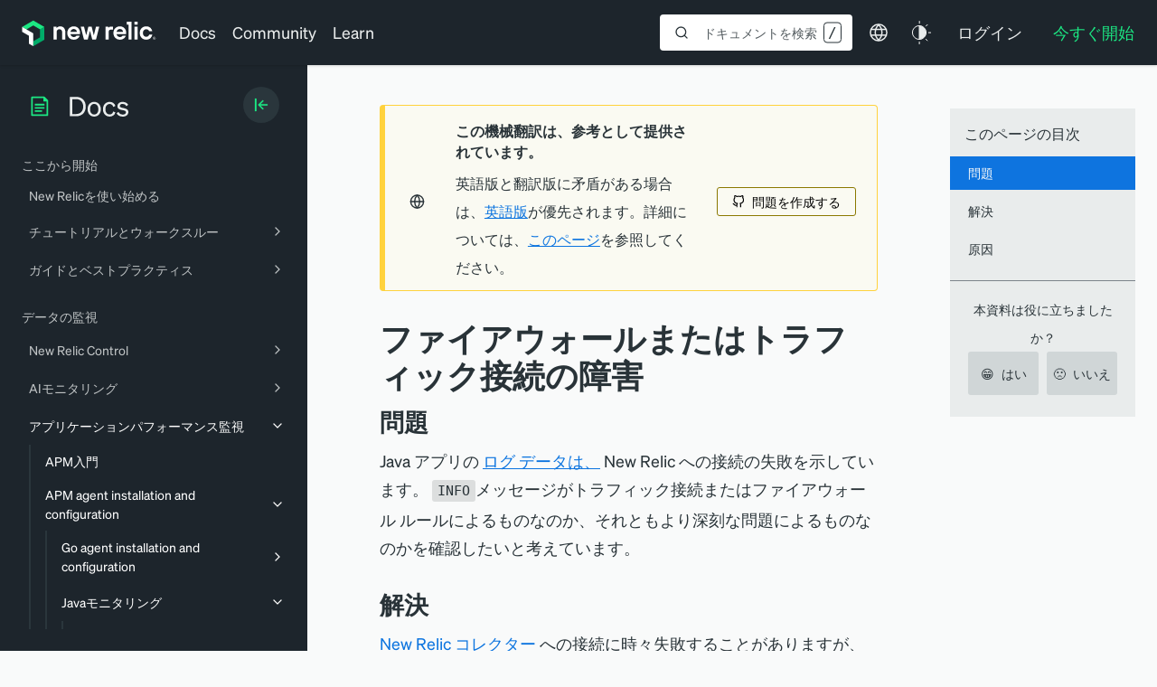

--- FILE ---
content_type: text/html; charset=UTF-8
request_url: https://docs.newrelic.com/jp/docs/apm/agents/java-agent/troubleshooting/firewall-or-traffic-connectivity-failures/?q=/
body_size: 129472
content:
<!DOCTYPE html><html lang="ja"><head><meta charSet="utf-8"/><meta http-equiv="x-ua-compatible" content="ie=edge"/><meta name="viewport" content="width=device-width, initial-scale=1, shrink-to-fit=no"/><script src="https://cmp.osano.com/AzZVWOTJtg1WY32RK/cd381ba3-ebca-488c-a528-376a86764609/osano.js?language=ja"></script><meta name="generator" content="Gatsby 4.25.7"/><meta data-react-helmet="true" name="theme-color" content="#293338"/><meta data-react-helmet="true" class="swiftype" name="type" data-type="enum" content="docs-jp"/><meta data-react-helmet="true" name="google-site-verification" content="He_vizRXYX_mUhwBe3BmyaMxNnVRAZbq_Jtm2A0e4WY"/><meta data-react-helmet="true" name="tags" class="swiftype" data-type="string" content="Agents"/><meta data-react-helmet="true" name="tags" class="swiftype" data-type="string" content="Java agent"/><meta data-react-helmet="true" name="tags" class="swiftype" data-type="string" content="Troubleshooting"/><meta data-react-helmet="true" class="swiftype" name="document_type" data-type="enum" content="page"/><meta data-react-helmet="true" class="swiftype" name="title" data-type="string" content="ファイアウォールまたはトラフィック接続の障害"/><meta data-react-helmet="true" name="description" content="If your Java app&#x27;s logs show INFO messages about connectivity failures with New Relic, follow these troubleshooting steps based on frequency of the message."/><meta name="theme-color" content="#663399"/><style data-href="https://docs-website-jp.netlify.app/styles.a401eb9179a51bb96f9f.css" data-identity="gatsby-global-css">@font-face{font-display:block;font-family:KaTeX_AMS;font-style:normal;font-weight:400;src:url(https://docs-website-jp.netlify.app/static/KaTeX_AMS-Regular-73ea273a72f4aca30ca528cf9117470a.woff2) format("woff2"),url(https://docs-website-jp.netlify.app/static/KaTeX_AMS-Regular-d562e886c52f12660a41eea8d05af757.woff) format("woff"),url(https://docs-website-jp.netlify.app/static/KaTeX_AMS-Regular-853be92419a6c3766b9afe7a7c3e32fa.ttf) format("truetype")}@font-face{font-display:block;font-family:KaTeX_Caligraphic;font-style:normal;font-weight:700;src:url([data-uri]) format("woff2"),url([data-uri]) format("woff"),url(https://docs-website-jp.netlify.app/static/KaTeX_Caligraphic-Bold-7489a2fbfb9bfe70442031a27fb57a21.ttf) format("truetype")}@font-face{font-display:block;font-family:KaTeX_Caligraphic;font-style:normal;font-weight:400;src:url([data-uri]) format("woff2"),url([data-uri]) format("woff"),url(https://docs-website-jp.netlify.app/static/KaTeX_Caligraphic-Regular-7e873d3833eb108a0758be45cd29e907.ttf) format("truetype")}@font-face{font-display:block;font-family:KaTeX_Fraktur;font-style:normal;font-weight:700;src:url(https://docs-website-jp.netlify.app/static/KaTeX_Fraktur-Bold-931d67ea207ab37ee693ff155ff4d7a6.woff2) format("woff2"),url(https://docs-website-jp.netlify.app/static/KaTeX_Fraktur-Bold-354501bac435c3264834b80301089bad.woff) format("woff"),url(https://docs-website-jp.netlify.app/static/KaTeX_Fraktur-Bold-4c761b3711973ab04edf7ea6f1fbacdc.ttf) format("truetype")}@font-face{font-display:block;font-family:KaTeX_Fraktur;font-style:normal;font-weight:400;src:url(https://docs-website-jp.netlify.app/static/KaTeX_Fraktur-Regular-172d3529b26f8cedef6b5ddef7546e02.woff2) format("woff2"),url(https://docs-website-jp.netlify.app/static/KaTeX_Fraktur-Regular-6fdf0ac577be0ba82a4c9a89b8eef91b.woff) format("woff"),url(https://docs-website-jp.netlify.app/static/KaTeX_Fraktur-Regular-ed305b5434865e06ffde7da0d28101af.ttf) format("truetype")}@font-face{font-display:block;font-family:KaTeX_Main;font-style:normal;font-weight:700;src:url(https://docs-website-jp.netlify.app/static/KaTeX_Main-Bold-39890742bc957b368704509bb2f4163c.woff2) format("woff2"),url(https://docs-website-jp.netlify.app/static/KaTeX_Main-Bold-0c3b8929d377c0e9b2f3a9c872e3337b.woff) format("woff"),url(https://docs-website-jp.netlify.app/static/KaTeX_Main-Bold-8169508bf58f8bd92ad8a768ede68a18.ttf) format("truetype")}@font-face{font-display:block;font-family:KaTeX_Main;font-style:italic;font-weight:700;src:url(https://docs-website-jp.netlify.app/static/KaTeX_Main-BoldItalic-20f389c4120be058d80a3cd6a2f5a9b9.woff2) format("woff2"),url(https://docs-website-jp.netlify.app/static/KaTeX_Main-BoldItalic-428978dc7837d46de0916f266f5a43df.woff) format("woff"),url(https://docs-website-jp.netlify.app/static/KaTeX_Main-BoldItalic-828abcb200061cffbaae1f0498f821a8.ttf) format("truetype")}@font-face{font-display:block;font-family:KaTeX_Main;font-style:italic;font-weight:400;src:url(https://docs-website-jp.netlify.app/static/KaTeX_Main-Italic-fe2176f79edaa716e6212cca53949439.woff2) format("woff2"),url(https://docs-website-jp.netlify.app/static/KaTeX_Main-Italic-fd947498bc16392e76c23adf58513fb3.woff) format("woff"),url(https://docs-website-jp.netlify.app/static/KaTeX_Main-Italic-fa675e5e4bec9eb250b6a8cac09b189b.ttf) format("truetype")}@font-face{font-display:block;font-family:KaTeX_Main;font-style:normal;font-weight:400;src:url(https://docs-website-jp.netlify.app/static/KaTeX_Main-Regular-f650f111a3b890d116f1ba740b7e3de3.woff2) format("woff2"),url(https://docs-website-jp.netlify.app/static/KaTeX_Main-Regular-4f35fbcc9ee8614c2bcc8c28314db234.woff) format("woff"),url(https://docs-website-jp.netlify.app/static/KaTeX_Main-Regular-9eba1d77abcf2aa6e94e823d52be546b.ttf) format("truetype")}@font-face{font-display:block;font-family:KaTeX_Math;font-style:italic;font-weight:700;src:url(https://docs-website-jp.netlify.app/static/KaTeX_Math-BoldItalic-dcbcbd93bac0470b462db6f9708a658c.woff2) format("woff2"),url(https://docs-website-jp.netlify.app/static/KaTeX_Math-BoldItalic-3f07ed67f06c720120cedd0bad5f60e2.woff) format("woff"),url(https://docs-website-jp.netlify.app/static/KaTeX_Math-BoldItalic-bf2d440b3a42ea78a998ccd32eb09d88.ttf) format("truetype")}@font-face{font-display:block;font-family:KaTeX_Math;font-style:italic;font-weight:400;src:url(https://docs-website-jp.netlify.app/static/KaTeX_Math-Italic-6d3d25f4820d0da8f01fa3d2c7cbb8c2.woff2) format("woff2"),url(https://docs-website-jp.netlify.app/static/KaTeX_Math-Italic-96759856b4e70f3a83385d07e0d33b03.woff) format("woff"),url(https://docs-website-jp.netlify.app/static/KaTeX_Math-Italic-8a5f936332e8028c7278a3a25db00925.ttf) format("truetype")}@font-face{font-display:block;font-family:"KaTeX_SansSerif";font-style:normal;font-weight:700;src:url(https://docs-website-jp.netlify.app/static/KaTeX_SansSerif-Bold-95591a929f0d32aa282a90ba5acf81f0.woff2) format("woff2"),url(https://docs-website-jp.netlify.app/static/KaTeX_SansSerif-Bold-b9cd458ac6d5889ff9c388cf91b8ad51.woff) format("woff"),url(https://docs-website-jp.netlify.app/static/KaTeX_SansSerif-Bold-5b49f4993ae22d7975b413caed1a4c01.ttf) format("truetype")}@font-face{font-display:block;font-family:"KaTeX_SansSerif";font-style:italic;font-weight:400;src:url(https://docs-website-jp.netlify.app/static/KaTeX_SansSerif-Italic-7d393d382f3e7fb1c637280a90a3434b.woff2) format("woff2"),url(https://docs-website-jp.netlify.app/static/KaTeX_SansSerif-Italic-8d593cfaa96238d5e2f8af9e11cc5a68.woff) format("woff"),url(https://docs-website-jp.netlify.app/static/KaTeX_SansSerif-Italic-b257a18c016f37ee45430f59757a0db9.ttf) format("truetype")}@font-face{font-display:block;font-family:"KaTeX_SansSerif";font-style:normal;font-weight:400;src:url(https://docs-website-jp.netlify.app/static/KaTeX_SansSerif-Regular-cd5e231e0cc53b2cb2c029b09b917782.woff2) format("woff2"),url(https://docs-website-jp.netlify.app/static/KaTeX_SansSerif-Regular-02271ec5cb9f5b4588ac53d7efbe6de8.woff) format("woff"),url(https://docs-website-jp.netlify.app/static/KaTeX_SansSerif-Regular-2f7bc363fc5424ebda5903f74c404a99.ttf) format("truetype")}@font-face{font-display:block;font-family:KaTeX_Script;font-style:normal;font-weight:400;src:url([data-uri]) format("woff2"),url(https://docs-website-jp.netlify.app/static/KaTeX_Script-Regular-073b3402d036714b43709614d1da717a.woff) format("woff"),url(https://docs-website-jp.netlify.app/static/KaTeX_Script-Regular-fc9ba5249878cd8f8d885c1f42b0f43d.ttf) format("truetype")}@font-face{font-display:block;font-family:KaTeX_Size1;font-style:normal;font-weight:400;src:url([data-uri]) format("woff2"),url([data-uri]) format("woff"),url(https://docs-website-jp.netlify.app/static/KaTeX_Size1-Regular-6de7d4b539221a49e9e241b734653ecf.ttf) format("truetype")}@font-face{font-display:block;font-family:KaTeX_Size2;font-style:normal;font-weight:400;src:url([data-uri]) format("woff2"),url([data-uri]) format("woff"),url(https://docs-website-jp.netlify.app/static/KaTeX_Size2-Regular-57f5c1837853986ea1dbadbb8f4f6074.ttf) format("truetype")}@font-face{font-display:block;font-family:KaTeX_Size3;font-style:normal;font-weight:400;src:url([data-uri]) format("woff2"),url([data-uri]) format("woff"),url([data-uri]) format("truetype")}@font-face{font-display:block;font-family:KaTeX_Size4;font-style:normal;font-weight:400;src:url([data-uri]) format("woff2"),url([data-uri]) format("woff"),url(https://docs-website-jp.netlify.app/static/KaTeX_Size4-Regular-4ad7c7e8bb8d10a34bb7c4bb567cef92.ttf) format("truetype")}@font-face{font-display:block;font-family:KaTeX_Typewriter;font-style:normal;font-weight:400;src:url(https://docs-website-jp.netlify.app/static/KaTeX_Typewriter-Regular-c295e7f71970f03c0549228b1c18120a.woff2) format("woff2"),url(https://docs-website-jp.netlify.app/static/KaTeX_Typewriter-Regular-4c6b94fd1d07f8beff7cf3364d4d4555.woff) format("woff"),url(https://docs-website-jp.netlify.app/static/KaTeX_Typewriter-Regular-c5c02d763c89380dcb4ed359e15d0897.ttf) format("truetype")}.katex{text-rendering:auto;font:normal 1.21em KaTeX_Main,Times New Roman,serif;line-height:1.2;text-indent:0}.katex *{-ms-high-contrast-adjust:none!important;border-color:currentColor}.katex .katex-version:after{content:"0.16.25"}.katex .katex-mathml{clip:rect(1px,1px,1px,1px);border:0;height:1px;overflow:hidden;padding:0;position:absolute;width:1px}.katex .katex-html>.newline{display:block}.katex .base{position:relative;white-space:nowrap;width:min-content}.katex .base,.katex .strut{display:inline-block}.katex .textbf{font-weight:700}.katex .textit{font-style:italic}.katex .textrm{font-family:KaTeX_Main}.katex .textsf{font-family:KaTeX_SansSerif}.katex .texttt{font-family:KaTeX_Typewriter}.katex .mathnormal{font-family:KaTeX_Math;font-style:italic}.katex .mathit{font-family:KaTeX_Main;font-style:italic}.katex .mathrm{font-style:normal}.katex .mathbf{font-family:KaTeX_Main;font-weight:700}.katex .boldsymbol{font-family:KaTeX_Math;font-style:italic;font-weight:700}.katex .amsrm,.katex .mathbb,.katex .textbb{font-family:KaTeX_AMS}.katex .mathcal{font-family:KaTeX_Caligraphic}.katex .mathfrak,.katex .textfrak{font-family:KaTeX_Fraktur}.katex .mathboldfrak,.katex .textboldfrak{font-family:KaTeX_Fraktur;font-weight:700}.katex .mathtt{font-family:KaTeX_Typewriter}.katex .mathscr,.katex .textscr{font-family:KaTeX_Script}.katex .mathsf,.katex .textsf{font-family:KaTeX_SansSerif}.katex .mathboldsf,.katex .textboldsf{font-family:KaTeX_SansSerif;font-weight:700}.katex .mathitsf,.katex .mathsfit,.katex .textitsf{font-family:KaTeX_SansSerif;font-style:italic}.katex .mainrm{font-family:KaTeX_Main;font-style:normal}.katex .vlist-t{border-collapse:collapse;display:inline-table;table-layout:fixed}.katex .vlist-r{display:table-row}.katex .vlist{display:table-cell;position:relative;vertical-align:bottom}.katex .vlist>span{display:block;height:0;position:relative}.katex .vlist>span>span{display:inline-block}.katex .vlist>span>.pstrut{overflow:hidden;width:0}.katex .vlist-t2{margin-right:-2px}.katex .vlist-s{display:table-cell;font-size:1px;min-width:2px;vertical-align:bottom;width:2px}.katex .vbox{align-items:baseline;display:inline-flex;flex-direction:column}.katex .hbox{width:100%}.katex .hbox,.katex .thinbox{display:inline-flex;flex-direction:row}.katex .thinbox{max-width:0;width:0}.katex .msupsub{text-align:left}.katex .mfrac>span>span{text-align:center}.katex .mfrac .frac-line{border-bottom-style:solid;display:inline-block;width:100%}.katex .hdashline,.katex .hline,.katex .mfrac .frac-line,.katex .overline .overline-line,.katex .rule,.katex .underline .underline-line{min-height:1px}.katex .mspace{display:inline-block}.katex .clap,.katex .llap,.katex .rlap{position:relative;width:0}.katex .clap>.inner,.katex .llap>.inner,.katex .rlap>.inner{position:absolute}.katex .clap>.fix,.katex .llap>.fix,.katex .rlap>.fix{display:inline-block}.katex .llap>.inner{right:0}.katex .clap>.inner,.katex .rlap>.inner{left:0}.katex .clap>.inner>span{margin-left:-50%;margin-right:50%}.katex .rule{border:0 solid;display:inline-block;position:relative}.katex .hline,.katex .overline .overline-line,.katex .underline .underline-line{border-bottom-style:solid;display:inline-block;width:100%}.katex .hdashline{border-bottom-style:dashed;display:inline-block;width:100%}.katex .sqrt>.root{margin-left:.2777777778em;margin-right:-.5555555556em}.katex .fontsize-ensurer.reset-size1.size1,.katex .sizing.reset-size1.size1{font-size:1em}.katex .fontsize-ensurer.reset-size1.size2,.katex .sizing.reset-size1.size2{font-size:1.2em}.katex .fontsize-ensurer.reset-size1.size3,.katex .sizing.reset-size1.size3{font-size:1.4em}.katex .fontsize-ensurer.reset-size1.size4,.katex .sizing.reset-size1.size4{font-size:1.6em}.katex .fontsize-ensurer.reset-size1.size5,.katex .sizing.reset-size1.size5{font-size:1.8em}.katex .fontsize-ensurer.reset-size1.size6,.katex .sizing.reset-size1.size6{font-size:2em}.katex .fontsize-ensurer.reset-size1.size7,.katex .sizing.reset-size1.size7{font-size:2.4em}.katex .fontsize-ensurer.reset-size1.size8,.katex .sizing.reset-size1.size8{font-size:2.88em}.katex .fontsize-ensurer.reset-size1.size9,.katex .sizing.reset-size1.size9{font-size:3.456em}.katex .fontsize-ensurer.reset-size1.size10,.katex .sizing.reset-size1.size10{font-size:4.148em}.katex .fontsize-ensurer.reset-size1.size11,.katex .sizing.reset-size1.size11{font-size:4.976em}.katex .fontsize-ensurer.reset-size2.size1,.katex .sizing.reset-size2.size1{font-size:.8333333333em}.katex .fontsize-ensurer.reset-size2.size2,.katex .sizing.reset-size2.size2{font-size:1em}.katex .fontsize-ensurer.reset-size2.size3,.katex .sizing.reset-size2.size3{font-size:1.1666666667em}.katex .fontsize-ensurer.reset-size2.size4,.katex .sizing.reset-size2.size4{font-size:1.3333333333em}.katex .fontsize-ensurer.reset-size2.size5,.katex .sizing.reset-size2.size5{font-size:1.5em}.katex .fontsize-ensurer.reset-size2.size6,.katex .sizing.reset-size2.size6{font-size:1.6666666667em}.katex .fontsize-ensurer.reset-size2.size7,.katex .sizing.reset-size2.size7{font-size:2em}.katex .fontsize-ensurer.reset-size2.size8,.katex .sizing.reset-size2.size8{font-size:2.4em}.katex .fontsize-ensurer.reset-size2.size9,.katex .sizing.reset-size2.size9{font-size:2.88em}.katex .fontsize-ensurer.reset-size2.size10,.katex .sizing.reset-size2.size10{font-size:3.4566666667em}.katex .fontsize-ensurer.reset-size2.size11,.katex .sizing.reset-size2.size11{font-size:4.1466666667em}.katex .fontsize-ensurer.reset-size3.size1,.katex .sizing.reset-size3.size1{font-size:.7142857143em}.katex .fontsize-ensurer.reset-size3.size2,.katex .sizing.reset-size3.size2{font-size:.8571428571em}.katex .fontsize-ensurer.reset-size3.size3,.katex .sizing.reset-size3.size3{font-size:1em}.katex .fontsize-ensurer.reset-size3.size4,.katex .sizing.reset-size3.size4{font-size:1.1428571429em}.katex .fontsize-ensurer.reset-size3.size5,.katex .sizing.reset-size3.size5{font-size:1.2857142857em}.katex .fontsize-ensurer.reset-size3.size6,.katex .sizing.reset-size3.size6{font-size:1.4285714286em}.katex .fontsize-ensurer.reset-size3.size7,.katex .sizing.reset-size3.size7{font-size:1.7142857143em}.katex .fontsize-ensurer.reset-size3.size8,.katex .sizing.reset-size3.size8{font-size:2.0571428571em}.katex .fontsize-ensurer.reset-size3.size9,.katex .sizing.reset-size3.size9{font-size:2.4685714286em}.katex .fontsize-ensurer.reset-size3.size10,.katex .sizing.reset-size3.size10{font-size:2.9628571429em}.katex .fontsize-ensurer.reset-size3.size11,.katex .sizing.reset-size3.size11{font-size:3.5542857143em}.katex .fontsize-ensurer.reset-size4.size1,.katex .sizing.reset-size4.size1{font-size:.625em}.katex .fontsize-ensurer.reset-size4.size2,.katex .sizing.reset-size4.size2{font-size:.75em}.katex .fontsize-ensurer.reset-size4.size3,.katex .sizing.reset-size4.size3{font-size:.875em}.katex .fontsize-ensurer.reset-size4.size4,.katex .sizing.reset-size4.size4{font-size:1em}.katex .fontsize-ensurer.reset-size4.size5,.katex .sizing.reset-size4.size5{font-size:1.125em}.katex .fontsize-ensurer.reset-size4.size6,.katex .sizing.reset-size4.size6{font-size:1.25em}.katex .fontsize-ensurer.reset-size4.size7,.katex .sizing.reset-size4.size7{font-size:1.5em}.katex .fontsize-ensurer.reset-size4.size8,.katex .sizing.reset-size4.size8{font-size:1.8em}.katex .fontsize-ensurer.reset-size4.size9,.katex .sizing.reset-size4.size9{font-size:2.16em}.katex .fontsize-ensurer.reset-size4.size10,.katex .sizing.reset-size4.size10{font-size:2.5925em}.katex .fontsize-ensurer.reset-size4.size11,.katex .sizing.reset-size4.size11{font-size:3.11em}.katex .fontsize-ensurer.reset-size5.size1,.katex .sizing.reset-size5.size1{font-size:.5555555556em}.katex .fontsize-ensurer.reset-size5.size2,.katex .sizing.reset-size5.size2{font-size:.6666666667em}.katex .fontsize-ensurer.reset-size5.size3,.katex .sizing.reset-size5.size3{font-size:.7777777778em}.katex .fontsize-ensurer.reset-size5.size4,.katex .sizing.reset-size5.size4{font-size:.8888888889em}.katex .fontsize-ensurer.reset-size5.size5,.katex .sizing.reset-size5.size5{font-size:1em}.katex .fontsize-ensurer.reset-size5.size6,.katex .sizing.reset-size5.size6{font-size:1.1111111111em}.katex .fontsize-ensurer.reset-size5.size7,.katex .sizing.reset-size5.size7{font-size:1.3333333333em}.katex .fontsize-ensurer.reset-size5.size8,.katex .sizing.reset-size5.size8{font-size:1.6em}.katex .fontsize-ensurer.reset-size5.size9,.katex .sizing.reset-size5.size9{font-size:1.92em}.katex .fontsize-ensurer.reset-size5.size10,.katex .sizing.reset-size5.size10{font-size:2.3044444444em}.katex .fontsize-ensurer.reset-size5.size11,.katex .sizing.reset-size5.size11{font-size:2.7644444444em}.katex .fontsize-ensurer.reset-size6.size1,.katex .sizing.reset-size6.size1{font-size:.5em}.katex .fontsize-ensurer.reset-size6.size2,.katex .sizing.reset-size6.size2{font-size:.6em}.katex .fontsize-ensurer.reset-size6.size3,.katex .sizing.reset-size6.size3{font-size:.7em}.katex .fontsize-ensurer.reset-size6.size4,.katex .sizing.reset-size6.size4{font-size:.8em}.katex .fontsize-ensurer.reset-size6.size5,.katex .sizing.reset-size6.size5{font-size:.9em}.katex .fontsize-ensurer.reset-size6.size6,.katex .sizing.reset-size6.size6{font-size:1em}.katex .fontsize-ensurer.reset-size6.size7,.katex .sizing.reset-size6.size7{font-size:1.2em}.katex .fontsize-ensurer.reset-size6.size8,.katex .sizing.reset-size6.size8{font-size:1.44em}.katex .fontsize-ensurer.reset-size6.size9,.katex .sizing.reset-size6.size9{font-size:1.728em}.katex .fontsize-ensurer.reset-size6.size10,.katex .sizing.reset-size6.size10{font-size:2.074em}.katex .fontsize-ensurer.reset-size6.size11,.katex .sizing.reset-size6.size11{font-size:2.488em}.katex .fontsize-ensurer.reset-size7.size1,.katex .sizing.reset-size7.size1{font-size:.4166666667em}.katex .fontsize-ensurer.reset-size7.size2,.katex .sizing.reset-size7.size2{font-size:.5em}.katex .fontsize-ensurer.reset-size7.size3,.katex .sizing.reset-size7.size3{font-size:.5833333333em}.katex .fontsize-ensurer.reset-size7.size4,.katex .sizing.reset-size7.size4{font-size:.6666666667em}.katex .fontsize-ensurer.reset-size7.size5,.katex .sizing.reset-size7.size5{font-size:.75em}.katex .fontsize-ensurer.reset-size7.size6,.katex .sizing.reset-size7.size6{font-size:.8333333333em}.katex .fontsize-ensurer.reset-size7.size7,.katex .sizing.reset-size7.size7{font-size:1em}.katex .fontsize-ensurer.reset-size7.size8,.katex .sizing.reset-size7.size8{font-size:1.2em}.katex .fontsize-ensurer.reset-size7.size9,.katex .sizing.reset-size7.size9{font-size:1.44em}.katex .fontsize-ensurer.reset-size7.size10,.katex .sizing.reset-size7.size10{font-size:1.7283333333em}.katex .fontsize-ensurer.reset-size7.size11,.katex .sizing.reset-size7.size11{font-size:2.0733333333em}.katex .fontsize-ensurer.reset-size8.size1,.katex .sizing.reset-size8.size1{font-size:.3472222222em}.katex .fontsize-ensurer.reset-size8.size2,.katex .sizing.reset-size8.size2{font-size:.4166666667em}.katex .fontsize-ensurer.reset-size8.size3,.katex .sizing.reset-size8.size3{font-size:.4861111111em}.katex .fontsize-ensurer.reset-size8.size4,.katex .sizing.reset-size8.size4{font-size:.5555555556em}.katex .fontsize-ensurer.reset-size8.size5,.katex .sizing.reset-size8.size5{font-size:.625em}.katex .fontsize-ensurer.reset-size8.size6,.katex .sizing.reset-size8.size6{font-size:.6944444444em}.katex .fontsize-ensurer.reset-size8.size7,.katex .sizing.reset-size8.size7{font-size:.8333333333em}.katex .fontsize-ensurer.reset-size8.size8,.katex .sizing.reset-size8.size8{font-size:1em}.katex .fontsize-ensurer.reset-size8.size9,.katex .sizing.reset-size8.size9{font-size:1.2em}.katex .fontsize-ensurer.reset-size8.size10,.katex .sizing.reset-size8.size10{font-size:1.4402777778em}.katex .fontsize-ensurer.reset-size8.size11,.katex .sizing.reset-size8.size11{font-size:1.7277777778em}.katex .fontsize-ensurer.reset-size9.size1,.katex .sizing.reset-size9.size1{font-size:.2893518519em}.katex .fontsize-ensurer.reset-size9.size2,.katex .sizing.reset-size9.size2{font-size:.3472222222em}.katex .fontsize-ensurer.reset-size9.size3,.katex .sizing.reset-size9.size3{font-size:.4050925926em}.katex .fontsize-ensurer.reset-size9.size4,.katex .sizing.reset-size9.size4{font-size:.462962963em}.katex .fontsize-ensurer.reset-size9.size5,.katex .sizing.reset-size9.size5{font-size:.5208333333em}.katex .fontsize-ensurer.reset-size9.size6,.katex .sizing.reset-size9.size6{font-size:.5787037037em}.katex .fontsize-ensurer.reset-size9.size7,.katex .sizing.reset-size9.size7{font-size:.6944444444em}.katex .fontsize-ensurer.reset-size9.size8,.katex .sizing.reset-size9.size8{font-size:.8333333333em}.katex .fontsize-ensurer.reset-size9.size9,.katex .sizing.reset-size9.size9{font-size:1em}.katex .fontsize-ensurer.reset-size9.size10,.katex .sizing.reset-size9.size10{font-size:1.2002314815em}.katex .fontsize-ensurer.reset-size9.size11,.katex .sizing.reset-size9.size11{font-size:1.4398148148em}.katex .fontsize-ensurer.reset-size10.size1,.katex .sizing.reset-size10.size1{font-size:.2410800386em}.katex .fontsize-ensurer.reset-size10.size2,.katex .sizing.reset-size10.size2{font-size:.2892960463em}.katex .fontsize-ensurer.reset-size10.size3,.katex .sizing.reset-size10.size3{font-size:.337512054em}.katex .fontsize-ensurer.reset-size10.size4,.katex .sizing.reset-size10.size4{font-size:.3857280617em}.katex .fontsize-ensurer.reset-size10.size5,.katex .sizing.reset-size10.size5{font-size:.4339440694em}.katex .fontsize-ensurer.reset-size10.size6,.katex .sizing.reset-size10.size6{font-size:.4821600771em}.katex .fontsize-ensurer.reset-size10.size7,.katex .sizing.reset-size10.size7{font-size:.5785920926em}.katex .fontsize-ensurer.reset-size10.size8,.katex .sizing.reset-size10.size8{font-size:.6943105111em}.katex .fontsize-ensurer.reset-size10.size9,.katex .sizing.reset-size10.size9{font-size:.8331726133em}.katex .fontsize-ensurer.reset-size10.size10,.katex .sizing.reset-size10.size10{font-size:1em}.katex .fontsize-ensurer.reset-size10.size11,.katex .sizing.reset-size10.size11{font-size:1.1996142719em}.katex .fontsize-ensurer.reset-size11.size1,.katex .sizing.reset-size11.size1{font-size:.2009646302em}.katex .fontsize-ensurer.reset-size11.size2,.katex .sizing.reset-size11.size2{font-size:.2411575563em}.katex .fontsize-ensurer.reset-size11.size3,.katex .sizing.reset-size11.size3{font-size:.2813504823em}.katex .fontsize-ensurer.reset-size11.size4,.katex .sizing.reset-size11.size4{font-size:.3215434084em}.katex .fontsize-ensurer.reset-size11.size5,.katex .sizing.reset-size11.size5{font-size:.3617363344em}.katex .fontsize-ensurer.reset-size11.size6,.katex .sizing.reset-size11.size6{font-size:.4019292605em}.katex .fontsize-ensurer.reset-size11.size7,.katex .sizing.reset-size11.size7{font-size:.4823151125em}.katex .fontsize-ensurer.reset-size11.size8,.katex .sizing.reset-size11.size8{font-size:.578778135em}.katex .fontsize-ensurer.reset-size11.size9,.katex .sizing.reset-size11.size9{font-size:.6945337621em}.katex .fontsize-ensurer.reset-size11.size10,.katex .sizing.reset-size11.size10{font-size:.8336012862em}.katex .fontsize-ensurer.reset-size11.size11,.katex .sizing.reset-size11.size11{font-size:1em}.katex .delimsizing.size1{font-family:KaTeX_Size1}.katex .delimsizing.size2{font-family:KaTeX_Size2}.katex .delimsizing.size3{font-family:KaTeX_Size3}.katex .delimsizing.size4{font-family:KaTeX_Size4}.katex .delimsizing.mult .delim-size1>span{font-family:KaTeX_Size1}.katex .delimsizing.mult .delim-size4>span{font-family:KaTeX_Size4}.katex .nulldelimiter{display:inline-block;width:.12em}.katex .delimcenter,.katex .op-symbol{position:relative}.katex .op-symbol.small-op{font-family:KaTeX_Size1}.katex .op-symbol.large-op{font-family:KaTeX_Size2}.katex .accent>.vlist-t,.katex .op-limits>.vlist-t{text-align:center}.katex .accent .accent-body{position:relative}.katex .accent .accent-body:not(.accent-full){width:0}.katex .overlay{display:block}.katex .mtable .vertical-separator{display:inline-block;min-width:1px}.katex .mtable .arraycolsep{display:inline-block}.katex .mtable .col-align-c>.vlist-t{text-align:center}.katex .mtable .col-align-l>.vlist-t{text-align:left}.katex .mtable .col-align-r>.vlist-t{text-align:right}.katex .svg-align{text-align:left}.katex svg{fill:currentColor;stroke:currentColor;fill-rule:nonzero;fill-opacity:1;stroke-width:1;stroke-linecap:butt;stroke-linejoin:miter;stroke-miterlimit:4;stroke-dasharray:none;stroke-dashoffset:0;stroke-opacity:1;display:block;height:inherit;position:absolute;width:100%}.katex svg path{stroke:none}.katex img{border-style:none;max-height:none;max-width:none;min-height:0;min-width:0}.katex .stretchy{display:block;overflow:hidden;position:relative;width:100%}.katex .stretchy:after,.katex .stretchy:before{content:""}.katex .hide-tail{overflow:hidden;position:relative;width:100%}.katex .halfarrow-left{left:0;overflow:hidden;position:absolute;width:50.2%}.katex .halfarrow-right{overflow:hidden;position:absolute;right:0;width:50.2%}.katex .brace-left{left:0;overflow:hidden;position:absolute;width:25.1%}.katex .brace-center{left:25%;overflow:hidden;position:absolute;width:50%}.katex .brace-right{overflow:hidden;position:absolute;right:0;width:25.1%}.katex .x-arrow-pad{padding:0 .5em}.katex .cd-arrow-pad{padding:0 .55556em 0 .27778em}.katex .mover,.katex .munder,.katex .x-arrow{text-align:center}.katex .boxpad{padding:0 .3em}.katex .fbox,.katex .fcolorbox{border:.04em solid;box-sizing:border-box}.katex .cancel-pad{padding:0 .2em}.katex .cancel-lap{margin-left:-.2em;margin-right:-.2em}.katex .sout{border-bottom-style:solid;border-bottom-width:.08em}.katex .angl{border-right:.049em solid;border-top:.049em solid;box-sizing:border-box;margin-right:.03889em}.katex .anglpad{padding:0 .03889em}.katex .eqn-num:before{content:"(" counter(katexEqnNo) ")";counter-increment:katexEqnNo}.katex .mml-eqn-num:before{content:"(" counter(mmlEqnNo) ")";counter-increment:mmlEqnNo}.katex .mtr-glue{width:50%}.katex .cd-vert-arrow{display:inline-block;position:relative}.katex .cd-label-left{display:inline-block;position:absolute;right:calc(50% + .3em);text-align:left}.katex .cd-label-right{display:inline-block;left:calc(50% + .3em);position:absolute;text-align:right}.katex-display{display:block;margin:1em 0;text-align:center}.katex-display>.katex{display:block;text-align:center;white-space:nowrap}.katex-display>.katex>.katex-html{display:block;position:relative}.katex-display>.katex>.katex-html>.tag{position:absolute;right:0}.katex-display.leqno>.katex>.katex-html>.tag{left:0;right:auto}.katex-display.fleqn>.katex{padding-left:2em;text-align:left}body{counter-reset:katexEqnNo mmlEqnNo}</style><title data-react-helmet="true">ファイアウォールまたはトラフィック接続の障害 | New Relic Documentation</title><link data-react-helmet="true" rel="canonical" href="https://docs.newrelic.com/jp/docs/apm/agents/java-agent/troubleshooting/firewall-or-traffic-connectivity-failures/"/><link data-react-helmet="true" rel="alternate" href="https://docs.newrelic.com/docs/apm/agents/java-agent/troubleshooting/firewall-or-traffic-connectivity-failures/" hrefLang="x-default"/><link data-react-helmet="true" rel="alternate" href="https://docs.newrelic.com/jp/docs/apm/agents/java-agent/troubleshooting/firewall-or-traffic-connectivity-failures/" hrefLang="ja"/><link data-react-helmet="true" rel="alternate" href="https://docs.newrelic.com/kr/docs/apm/agents/java-agent/troubleshooting/firewall-or-traffic-connectivity-failures/" hrefLang="ko"/><link data-react-helmet="true" rel="alternate" href="https://docs.newrelic.com/es/docs/apm/agents/java-agent/troubleshooting/firewall-or-traffic-connectivity-failures/" hrefLang="es"/><link data-react-helmet="true" rel="alternate" href="https://docs.newrelic.com/pt/docs/apm/agents/java-agent/troubleshooting/firewall-or-traffic-connectivity-failures/" hrefLang="pt"/><link data-react-helmet="true" rel="alternate" href="https://docs.newrelic.com/fr/docs/apm/agents/java-agent/troubleshooting/firewall-or-traffic-connectivity-failures/" hrefLang="fr"/><script data-react-helmet="true" async="" defer="" src="https://www.google.com/recaptcha/api.js?render=6LeGFt8UAAAAANfnpE8si2Z6NnAqYKnPAYgMpStu"></script><script data-react-helmet="true" async="" defer="" src="https://www.google.com/recaptcha/api.js?render=6Lfn8wUiAAAAANBY-ZtKg4V9b4rdGZtJuAng62jo"></script><script data-react-helmet="true" async="" defer="" src="https://www.google.com/recaptcha/api.js?render=6Lehf-4oAAAAAK-sCeVSRUrRQfImJdwgc2pPkOwZ"></script><link rel="icon" href="https://docs-website-jp.netlify.app/favicon-32x32.png?v=c6adf0dad65cc1d73c93c5e0b1680678" type="image/png"/><link rel="manifest" href="/manifest.webmanifest" crossorigin="anonymous"/><link rel="apple-touch-icon" sizes="48x48" href="https://docs-website-jp.netlify.app/icons/icon-48x48.png?v=c6adf0dad65cc1d73c93c5e0b1680678"/><link rel="apple-touch-icon" sizes="72x72" href="https://docs-website-jp.netlify.app/icons/icon-72x72.png?v=c6adf0dad65cc1d73c93c5e0b1680678"/><link rel="apple-touch-icon" sizes="96x96" href="https://docs-website-jp.netlify.app/icons/icon-96x96.png?v=c6adf0dad65cc1d73c93c5e0b1680678"/><link rel="apple-touch-icon" sizes="144x144" href="https://docs-website-jp.netlify.app/icons/icon-144x144.png?v=c6adf0dad65cc1d73c93c5e0b1680678"/><link rel="apple-touch-icon" sizes="192x192" href="https://docs-website-jp.netlify.app/icons/icon-192x192.png?v=c6adf0dad65cc1d73c93c5e0b1680678"/><link rel="apple-touch-icon" sizes="256x256" href="https://docs-website-jp.netlify.app/icons/icon-256x256.png?v=c6adf0dad65cc1d73c93c5e0b1680678"/><link rel="apple-touch-icon" sizes="384x384" href="https://docs-website-jp.netlify.app/icons/icon-384x384.png?v=c6adf0dad65cc1d73c93c5e0b1680678"/><link rel="apple-touch-icon" sizes="512x512" href="https://docs-website-jp.netlify.app/icons/icon-512x512.png?v=c6adf0dad65cc1d73c93c5e0b1680678"/><style type="text/css">
    .anchor.before {
      position: absolute;
      top: 0;
      left: 0;
      transform: translateX(-100%);
      padding-right: 4px;
    }
    .anchor.after {
      display: inline-block;
      padding-left: 4px;
    }
    h1 .anchor svg,
    h2 .anchor svg,
    h3 .anchor svg,
    h4 .anchor svg,
    h5 .anchor svg,
    h6 .anchor svg {
      visibility: hidden;
    }
    h1:hover .anchor svg,
    h2:hover .anchor svg,
    h3:hover .anchor svg,
    h4:hover .anchor svg,
    h5:hover .anchor svg,
    h6:hover .anchor svg,
    h1 .anchor:focus svg,
    h2 .anchor:focus svg,
    h3 .anchor:focus svg,
    h4 .anchor:focus svg,
    h5 .anchor:focus svg,
    h6 .anchor:focus svg {
      visibility: visible;
    }
  </style><script>
    document.addEventListener("DOMContentLoaded", function(event) {
      var hash = window.decodeURI(location.hash.replace('#', ''))
      if (hash !== '') {
        var element = document.getElementById(hash)
        if (element) {
          var scrollTop = window.pageYOffset || document.documentElement.scrollTop || document.body.scrollTop
          var clientTop = document.documentElement.clientTop || document.body.clientTop || 0
          var offset = element.getBoundingClientRect().top + scrollTop - clientTop
          // Wait for the browser to finish rendering before scrolling.
          setTimeout((function() {
            window.scrollTo(0, offset - 0)
          }), 0)
        }
      }
    })
  </script><link rel="sitemap" type="application/xml" href="https://docs-website-jp.netlify.app/sitemap-index.xml"/><script>;window.NREUM||(NREUM={});NREUM.init={session_replay:{enabled:true,mask_text_selector:'*',sampling_rate:50,error_sampling_rate:100,mask_all_inputs:true,collect_fonts:true,inline_stylesheet:true},distributed_tracing:{enabled:true},privacy:{cookies_enabled:true},ajax:{deny_list:["staging-bam-cell.nr-data.net","docs.newrelic.com"]},};
;/*! For license information please see nr-loader-spa-1.290.0.min.js.LICENSE.txt */
(()=>{var e,t,r={8122:(e,t,r)=>{"use strict";r.d(t,{a:()=>i});var n=r(944);function i(e,t){try{if(!e||"object"!=typeof e)return(0,n.R)(3);if(!t||"object"!=typeof t)return(0,n.R)(4);const r=Object.create(Object.getPrototypeOf(t),Object.getOwnPropertyDescriptors(t)),o=0===Object.keys(r).length?e:r;for(let a in o)if(void 0!==e[a])try{if(null===e[a]){r[a]=null;continue}Array.isArray(e[a])&&Array.isArray(t[a])?r[a]=Array.from(new Set([...e[a],...t[a]])):"object"==typeof e[a]&&"object"==typeof t[a]?r[a]=i(e[a],t[a]):r[a]=e[a]}catch(e){(0,n.R)(1,e)}return r}catch(e){(0,n.R)(2,e)}}},2555:(e,t,r)=>{"use strict";r.d(t,{D:()=>s,f:()=>a});var n=r(384),i=r(8122);const o={beacon:n.NT.beacon,errorBeacon:n.NT.errorBeacon,licenseKey:void 0,applicationID:void 0,sa:void 0,queueTime:void 0,applicationTime:void 0,ttGuid:void 0,user:void 0,account:void 0,product:void 0,extra:void 0,jsAttributes:{},userAttributes:void 0,atts:void 0,transactionName:void 0,tNamePlain:void 0};function a(e){try{return!!e.licenseKey&&!!e.errorBeacon&&!!e.applicationID}catch(e){return!1}}const s=e=>(0,i.a)(e,o)},9324:(e,t,r)=>{"use strict";r.d(t,{F3:()=>i,Xs:()=>o,Yq:()=>a,xv:()=>n});const n="1.290.0",i="PROD",o="CDN",a="^2.0.0-alpha.18"},6154:(e,t,r)=>{"use strict";r.d(t,{A4:()=>s,OF:()=>d,RI:()=>i,WN:()=>h,bv:()=>o,gm:()=>a,lR:()=>f,m:()=>u,mw:()=>c,sb:()=>l});var n=r(1863);const i="undefined"!=typeof window&&!!window.document,o="undefined"!=typeof WorkerGlobalScope&&("undefined"!=typeof self&&self instanceof WorkerGlobalScope&&self.navigator instanceof WorkerNavigator||"undefined"!=typeof globalThis&&globalThis instanceof WorkerGlobalScope&&globalThis.navigator instanceof WorkerNavigator),a=i?window:"undefined"!=typeof WorkerGlobalScope&&("undefined"!=typeof self&&self instanceof WorkerGlobalScope&&self||"undefined"!=typeof globalThis&&globalThis instanceof WorkerGlobalScope&&globalThis),s="complete"===a?.document?.readyState,c=Boolean("hidden"===a?.document?.visibilityState),u=""+a?.location,d=/iPad|iPhone|iPod/.test(a.navigator?.userAgent),l=d&&"undefined"==typeof SharedWorker,f=(()=>{const e=a.navigator?.userAgent?.match(/Firefox[/\s](\d+\.\d+)/);return Array.isArray(e)&&e.length>=2?+e[1]:0})(),h=Date.now()-(0,n.t)()},7295:(e,t,r)=>{"use strict";r.d(t,{Xv:()=>a,gX:()=>i,iW:()=>o});var n=[];function i(e){if(!e||o(e))return!1;if(0===n.length)return!0;for(var t=0;t<n.length;t++){var r=n[t];if("*"===r.hostname)return!1;if(s(r.hostname,e.hostname)&&c(r.pathname,e.pathname))return!1}return!0}function o(e){return void 0===e.hostname}function a(e){if(n=[],e&&e.length)for(var t=0;t<e.length;t++){let r=e[t];if(!r)continue;0===r.indexOf("http://")?r=r.substring(7):0===r.indexOf("https://")&&(r=r.substring(8));const i=r.indexOf("/");let o,a;i>0?(o=r.substring(0,i),a=r.substring(i)):(o=r,a="");let[s]=o.split(":");n.push({hostname:s,pathname:a})}}function s(e,t){return!(e.length>t.length)&&t.indexOf(e)===t.length-e.length}function c(e,t){return 0===e.indexOf("/")&&(e=e.substring(1)),0===t.indexOf("/")&&(t=t.substring(1)),""===e||e===t}},3241:(e,t,r)=>{"use strict";r.d(t,{W:()=>o});var n=r(6154);const i="newrelic";function o(e={}){try{n.gm.dispatchEvent(new CustomEvent(i,{detail:e}))}catch(e){}}},1687:(e,t,r)=>{"use strict";r.d(t,{Ak:()=>c,Ze:()=>l,x3:()=>u});var n=r(7836),i=r(3606),o=r(860),a=r(2646);const s={};function c(e,t){const r={staged:!1,priority:o.P3[t]||0};d(e),s[e].get(t)||s[e].set(t,r)}function u(e,t){e&&s[e]&&(s[e].get(t)&&s[e].delete(t),h(e,t,!1),s[e].size&&f(e))}function d(e){if(!e)throw new Error("agentIdentifier required");s[e]||(s[e]=new Map)}function l(e="",t="feature",r=!1){if(d(e),!e||!s[e].get(t)||r)return h(e,t);s[e].get(t).staged=!0,f(e)}function f(e){const t=Array.from(s[e]);t.every((([e,t])=>t.staged))&&(t.sort(((e,t)=>e[1].priority-t[1].priority)),t.forEach((([t])=>{s[e].delete(t),h(e,t)})))}function h(e,t,r=!0){const o=e?n.ee.get(e):n.ee,s=i.i.handlers;if(!o.aborted&&o.backlog&&s){if(r){const e=o.backlog[t],r=s[t];if(r){for(let t=0;e&&t<e.length;++t)p(e[t],r);Object.entries(r).forEach((([e,t])=>{Object.values(t||{}).forEach((t=>{t[0]?.on&&t[0]?.context()instanceof a.y&&t[0].on(e,t[1])}))}))}}o.isolatedBacklog||delete s[t],o.backlog[t]=null,o.emit("drain-"+t,[])}}function p(e,t){var r=e[1];Object.values(t[r]||{}).forEach((t=>{var r=e[0];if(t[0]===r){var n=t[1],i=e[3],o=e[2];n.apply(i,o)}}))}},7836:(e,t,r)=>{"use strict";r.d(t,{P:()=>s,ee:()=>c});var n=r(384),i=r(8990),o=r(2646),a=r(5607);const s="nr@context:".concat(a.W),c=function e(t,r){var n={},a={},d={},l=!1;try{l=16===r.length&&u.initializedAgents?.[r]?.runtime.isolatedBacklog}catch(e){}var f={on:p,addEventListener:p,removeEventListener:function(e,t){var r=n[e];if(!r)return;for(var i=0;i<r.length;i++)r[i]===t&&r.splice(i,1)},emit:function(e,r,n,i,o){!1!==o&&(o=!0);if(c.aborted&&!i)return;t&&o&&t.emit(e,r,n);for(var s=h(n),u=g(e),d=u.length,l=0;l<d;l++)u[l].apply(s,r);var p=v()[a[e]];p&&p.push([f,e,r,s]);return s},get:m,listeners:g,context:h,buffer:function(e,t){const r=v();if(t=t||"feature",f.aborted)return;Object.entries(e||{}).forEach((([e,n])=>{a[n]=t,t in r||(r[t]=[])}))},abort:function(){f._aborted=!0,Object.keys(f.backlog).forEach((e=>{delete f.backlog[e]}))},isBuffering:function(e){return!!v()[a[e]]},debugId:r,backlog:l?{}:t&&"object"==typeof t.backlog?t.backlog:{},isolatedBacklog:l};return Object.defineProperty(f,"aborted",{get:()=>{let e=f._aborted||!1;return e||(t&&(e=t.aborted),e)}}),f;function h(e){return e&&e instanceof o.y?e:e?(0,i.I)(e,s,(()=>new o.y(s))):new o.y(s)}function p(e,t){n[e]=g(e).concat(t)}function g(e){return n[e]||[]}function m(t){return d[t]=d[t]||e(f,t)}function v(){return f.backlog}}(void 0,"globalEE"),u=(0,n.Zm)();u.ee||(u.ee=c)},2646:(e,t,r)=>{"use strict";r.d(t,{y:()=>n});class n{constructor(e){this.contextId=e}}},9908:(e,t,r)=>{"use strict";r.d(t,{d:()=>n,p:()=>i});var n=r(7836).ee.get("handle");function i(e,t,r,i,o){o?(o.buffer([e],i),o.emit(e,t,r)):(n.buffer([e],i),n.emit(e,t,r))}},3606:(e,t,r)=>{"use strict";r.d(t,{i:()=>o});var n=r(9908);o.on=a;var i=o.handlers={};function o(e,t,r,o){a(o||n.d,i,e,t,r)}function a(e,t,r,i,o){o||(o="feature"),e||(e=n.d);var a=t[o]=t[o]||{};(a[r]=a[r]||[]).push([e,i])}},3878:(e,t,r)=>{"use strict";function n(e,t){return{capture:e,passive:!1,signal:t}}function i(e,t,r=!1,i){window.addEventListener(e,t,n(r,i))}function o(e,t,r=!1,i){document.addEventListener(e,t,n(r,i))}r.d(t,{DD:()=>o,jT:()=>n,sp:()=>i})},5607:(e,t,r)=>{"use strict";r.d(t,{W:()=>n});const n=(0,r(9566).bz)()},9566:(e,t,r)=>{"use strict";r.d(t,{LA:()=>s,ZF:()=>c,bz:()=>a,el:()=>u});var n=r(6154);const i="xxxxxxxx-xxxx-4xxx-yxxx-xxxxxxxxxxxx";function o(e,t){return e?15&e[t]:16*Math.random()|0}function a(){const e=n.gm?.crypto||n.gm?.msCrypto;let t,r=0;return e&&e.getRandomValues&&(t=e.getRandomValues(new Uint8Array(30))),i.split("").map((e=>"x"===e?o(t,r++).toString(16):"y"===e?(3&o()|8).toString(16):e)).join("")}function s(e){const t=n.gm?.crypto||n.gm?.msCrypto;let r,i=0;t&&t.getRandomValues&&(r=t.getRandomValues(new Uint8Array(e)));const a=[];for(var s=0;s<e;s++)a.push(o(r,i++).toString(16));return a.join("")}function c(){return s(16)}function u(){return s(32)}},2614:(e,t,r)=>{"use strict";r.d(t,{BB:()=>a,H3:()=>n,g:()=>u,iL:()=>c,tS:()=>s,uh:()=>i,wk:()=>o});const n="NRBA",i="SESSION",o=144e5,a=18e5,s={STARTED:"session-started",PAUSE:"session-pause",RESET:"session-reset",RESUME:"session-resume",UPDATE:"session-update"},c={SAME_TAB:"same-tab",CROSS_TAB:"cross-tab"},u={OFF:0,FULL:1,ERROR:2}},1863:(e,t,r)=>{"use strict";function n(){return Math.floor(performance.now())}r.d(t,{t:()=>n})},7485:(e,t,r)=>{"use strict";r.d(t,{D:()=>i});var n=r(6154);function i(e){if(0===(e||"").indexOf("data:"))return{protocol:"data"};try{const t=new URL(e,location.href),r={port:t.port,hostname:t.hostname,pathname:t.pathname,search:t.search,protocol:t.protocol.slice(0,t.protocol.indexOf(":")),sameOrigin:t.protocol===n.gm?.location?.protocol&&t.host===n.gm?.location?.host};return r.port&&""!==r.port||("http:"===t.protocol&&(r.port="80"),"https:"===t.protocol&&(r.port="443")),r.pathname&&""!==r.pathname?r.pathname.startsWith("/")||(r.pathname="/".concat(r.pathname)):r.pathname="/",r}catch(e){return{}}}},944:(e,t,r)=>{"use strict";function n(e,t){"function"==typeof console.debug&&console.debug("New Relic Warning: https://github.com/newrelic/newrelic-browser-agent/blob/main/docs/warning-codes.md#".concat(e),t)}r.d(t,{R:()=>n})},5701:(e,t,r)=>{"use strict";r.d(t,{B:()=>o,t:()=>a});var n=r(3241);const i=new Set,o={};function a(e,t){const r=t.agentIdentifier;o[r]??={},e&&"object"==typeof e&&(i.has(r)||(t.ee.emit("rumresp",[e]),o[r]=e,i.add(r),(0,n.W)({agentIdentifier:r,loaded:!0,drained:!0,type:"lifecycle",name:"load",feature:void 0,data:e})))}},8990:(e,t,r)=>{"use strict";r.d(t,{I:()=>i});var n=Object.prototype.hasOwnProperty;function i(e,t,r){if(n.call(e,t))return e[t];var i=r();if(Object.defineProperty&&Object.keys)try{return Object.defineProperty(e,t,{value:i,writable:!0,enumerable:!1}),i}catch(e){}return e[t]=i,i}},6389:(e,t,r)=>{"use strict";function n(e,t=500,r={}){const n=r?.leading||!1;let i;return(...r)=>{n&&void 0===i&&(e.apply(this,r),i=setTimeout((()=>{i=clearTimeout(i)}),t)),n||(clearTimeout(i),i=setTimeout((()=>{e.apply(this,r)}),t))}}function i(e){let t=!1;return(...r)=>{t||(t=!0,e.apply(this,r))}}r.d(t,{J:()=>i,s:()=>n})},3304:(e,t,r)=>{"use strict";r.d(t,{A:()=>o});var n=r(7836);const i=()=>{const e=new WeakSet;return(t,r)=>{if("object"==typeof r&&null!==r){if(e.has(r))return;e.add(r)}return r}};function o(e){try{return JSON.stringify(e,i())??""}catch(e){try{n.ee.emit("internal-error",[e])}catch(e){}return""}}},3496:(e,t,r)=>{"use strict";function n(e){return!e||!(!e.licenseKey||!e.applicationID)}function i(e,t){return!e||e.licenseKey===t.info.licenseKey&&e.applicationID===t.info.applicationID}r.d(t,{A:()=>i,I:()=>n})},5289:(e,t,r)=>{"use strict";r.d(t,{GG:()=>o,sB:()=>a});var n=r(3878);function i(){return"undefined"==typeof document||"complete"===document.readyState}function o(e,t){if(i())return e();(0,n.sp)("load",e,t)}function a(e){if(i())return e();(0,n.DD)("DOMContentLoaded",e)}},384:(e,t,r)=>{"use strict";r.d(t,{NT:()=>o,US:()=>u,Zm:()=>a,bQ:()=>c,dV:()=>s,pV:()=>d});var n=r(6154),i=r(1863);const o={beacon:"bam.nr-data.net",errorBeacon:"bam.nr-data.net"};function a(){return n.gm.NREUM||(n.gm.NREUM={}),void 0===n.gm.newrelic&&(n.gm.newrelic=n.gm.NREUM),n.gm.NREUM}function s(){let e=a();return e.o||(e.o={ST:n.gm.setTimeout,SI:n.gm.setImmediate,CT:n.gm.clearTimeout,XHR:n.gm.XMLHttpRequest,REQ:n.gm.Request,EV:n.gm.Event,PR:n.gm.Promise,MO:n.gm.MutationObserver,FETCH:n.gm.fetch,WS:n.gm.WebSocket}),e}function c(e,t){let r=a();r.initializedAgents??={},t.initializedAt={ms:(0,i.t)(),date:new Date},r.initializedAgents[e]=t}function u(e,t){a()[e]=t}function d(){return function(){let e=a();const t=e.info||{};e.info={beacon:o.beacon,errorBeacon:o.errorBeacon,...t}}(),function(){let e=a();const t=e.init||{};e.init={...t}}(),s(),function(){let e=a();const t=e.loader_config||{};e.loader_config={...t}}(),a()}},2843:(e,t,r)=>{"use strict";r.d(t,{u:()=>i});var n=r(3878);function i(e,t=!1,r,i){(0,n.DD)("visibilitychange",(function(){if(t)return void("hidden"===document.visibilityState&&e());e(document.visibilityState)}),r,i)}},8139:(e,t,r)=>{"use strict";r.d(t,{u:()=>f});var n=r(7836),i=r(3434),o=r(8990),a=r(6154);const s={},c=a.gm.XMLHttpRequest,u="addEventListener",d="removeEventListener",l="nr@wrapped:".concat(n.P);function f(e){var t=function(e){return(e||n.ee).get("events")}(e);if(s[t.debugId]++)return t;s[t.debugId]=1;var r=(0,i.YM)(t,!0);function f(e){r.inPlace(e,[u,d],"-",p)}function p(e,t){return e[1]}return"getPrototypeOf"in Object&&(a.RI&&h(document,f),c&&h(c.prototype,f),h(a.gm,f)),t.on(u+"-start",(function(e,t){var n=e[1];if(null!==n&&("function"==typeof n||"object"==typeof n)){var i=(0,o.I)(n,l,(function(){var e={object:function(){if("function"!=typeof n.handleEvent)return;return n.handleEvent.apply(n,arguments)},function:n}[typeof n];return e?r(e,"fn-",null,e.name||"anonymous"):n}));this.wrapped=e[1]=i}})),t.on(d+"-start",(function(e){e[1]=this.wrapped||e[1]})),t}function h(e,t,...r){let n=e;for(;"object"==typeof n&&!Object.prototype.hasOwnProperty.call(n,u);)n=Object.getPrototypeOf(n);n&&t(n,...r)}},3434:(e,t,r)=>{"use strict";r.d(t,{Jt:()=>o,YM:()=>c});var n=r(7836),i=r(5607);const o="nr@original:".concat(i.W);var a=Object.prototype.hasOwnProperty,s=!1;function c(e,t){return e||(e=n.ee),r.inPlace=function(e,t,n,i,o){n||(n="");const a="-"===n.charAt(0);for(let s=0;s<t.length;s++){const c=t[s],u=e[c];d(u)||(e[c]=r(u,a?c+n:n,i,c,o))}},r.flag=o,r;function r(t,r,n,s,c){return d(t)?t:(r||(r=""),nrWrapper[o]=t,function(e,t,r){if(Object.defineProperty&&Object.keys)try{return Object.keys(e).forEach((function(r){Object.defineProperty(t,r,{get:function(){return e[r]},set:function(t){return e[r]=t,t}})})),t}catch(e){u([e],r)}for(var n in e)a.call(e,n)&&(t[n]=e[n])}(t,nrWrapper,e),nrWrapper);function nrWrapper(){var o,a,d,l;try{a=this,o=[...arguments],d="function"==typeof n?n(o,a):n||{}}catch(t){u([t,"",[o,a,s],d],e)}i(r+"start",[o,a,s],d,c);try{return l=t.apply(a,o)}catch(e){throw i(r+"err",[o,a,e],d,c),e}finally{i(r+"end",[o,a,l],d,c)}}}function i(r,n,i,o){if(!s||t){var a=s;s=!0;try{e.emit(r,n,i,t,o)}catch(t){u([t,r,n,i],e)}s=a}}}function u(e,t){t||(t=n.ee);try{t.emit("internal-error",e)}catch(e){}}function d(e){return!(e&&"function"==typeof e&&e.apply&&!e[o])}},9300:(e,t,r)=>{"use strict";r.d(t,{T:()=>n});const n=r(860).K7.ajax},3333:(e,t,r)=>{"use strict";r.d(t,{$v:()=>u,TZ:()=>n,Zp:()=>i,kd:()=>c,mq:()=>s,nf:()=>a,qN:()=>o});const n=r(860).K7.genericEvents,i=["auxclick","click","copy","keydown","paste","scrollend"],o=["focus","blur"],a=4,s=1e3,c=["PageAction","UserAction","BrowserPerformance"],u={MARKS:"experimental.marks",MEASURES:"experimental.measures",RESOURCES:"experimental.resources"}},6774:(e,t,r)=>{"use strict";r.d(t,{T:()=>n});const n=r(860).K7.jserrors},993:(e,t,r)=>{"use strict";r.d(t,{A$:()=>o,ET:()=>a,TZ:()=>s,p_:()=>i});var n=r(860);const i={ERROR:"ERROR",WARN:"WARN",INFO:"INFO",DEBUG:"DEBUG",TRACE:"TRACE"},o={OFF:0,ERROR:1,WARN:2,INFO:3,DEBUG:4,TRACE:5},a="log",s=n.K7.logging},3785:(e,t,r)=>{"use strict";r.d(t,{R:()=>c,b:()=>u});var n=r(9908),i=r(1863),o=r(860),a=r(8154),s=r(993);function c(e,t,r={},c=s.p_.INFO,u,d=(0,i.t)()){(0,n.p)(a.xV,["API/logging/".concat(c.toLowerCase(),"/called")],void 0,o.K7.metrics,e),(0,n.p)(s.ET,[d,t,r,c,u],void 0,o.K7.logging,e)}function u(e){return"string"==typeof e&&Object.values(s.p_).some((t=>t===e.toUpperCase().trim()))}},8154:(e,t,r)=>{"use strict";r.d(t,{z_:()=>o,XG:()=>s,TZ:()=>n,rs:()=>i,xV:()=>a});r(6154),r(9566),r(384);const n=r(860).K7.metrics,i="sm",o="cm",a="storeSupportabilityMetrics",s="storeEventMetrics"},6630:(e,t,r)=>{"use strict";r.d(t,{T:()=>n});const n=r(860).K7.pageViewEvent},782:(e,t,r)=>{"use strict";r.d(t,{T:()=>n});const n=r(860).K7.pageViewTiming},6344:(e,t,r)=>{"use strict";r.d(t,{BB:()=>d,G4:()=>o,Qb:()=>l,TZ:()=>i,Ug:()=>a,_s:()=>s,bc:()=>u,yP:()=>c});var n=r(2614);const i=r(860).K7.sessionReplay,o={RECORD:"recordReplay",PAUSE:"pauseReplay",REPLAY_RUNNING:"replayRunning",ERROR_DURING_REPLAY:"errorDuringReplay"},a=.12,s={DomContentLoaded:0,Load:1,FullSnapshot:2,IncrementalSnapshot:3,Meta:4,Custom:5},c={[n.g.ERROR]:15e3,[n.g.FULL]:3e5,[n.g.OFF]:0},u={RESET:{message:"Session was reset",sm:"Reset"},IMPORT:{message:"Recorder failed to import",sm:"Import"},TOO_MANY:{message:"429: Too Many Requests",sm:"Too-Many"},TOO_BIG:{message:"Payload was too large",sm:"Too-Big"},CROSS_TAB:{message:"Session Entity was set to OFF on another tab",sm:"Cross-Tab"},ENTITLEMENTS:{message:"Session Replay is not allowed and will not be started",sm:"Entitlement"}},d=5e3,l={API:"api"}},5270:(e,t,r)=>{"use strict";r.d(t,{Aw:()=>s,CT:()=>c,SR:()=>a,rF:()=>u});var n=r(384),i=r(7767),o=r(6154);function a(e){return!!(0,n.dV)().o.MO&&(0,i.V)(e)&&!0===e?.session_trace.enabled}function s(e){return!0===e?.session_replay.preload&&a(e)}function c(e,t){const r=t.correctAbsoluteTimestamp(e);return{originalTimestamp:e,correctedTimestamp:r,timestampDiff:e-r,originTime:o.WN,correctedOriginTime:t.correctedOriginTime,originTimeDiff:Math.floor(o.WN-t.correctedOriginTime)}}function u(e,t){try{if("string"==typeof t?.type){if("password"===t.type.toLowerCase())return"*".repeat(e?.length||0);if(void 0!==t?.dataset?.nrUnmask||t?.classList?.contains("nr-unmask"))return e}}catch(e){}return"string"==typeof e?e.replace(/[\S]/g,"*"):"*".repeat(e?.length||0)}},3738:(e,t,r)=>{"use strict";r.d(t,{He:()=>i,Kp:()=>s,Lc:()=>u,Rz:()=>d,TZ:()=>n,bD:()=>o,d3:()=>a,jx:()=>l,uP:()=>c});const n=r(860).K7.sessionTrace,i="bstResource",o="resource",a="-start",s="-end",c="fn"+a,u="fn"+s,d="pushState",l=1e3},3962:(e,t,r)=>{"use strict";r.d(t,{AM:()=>o,O2:()=>c,Qu:()=>u,TZ:()=>s,ih:()=>d,pP:()=>a,tC:()=>i});var n=r(860);const i=["click","keydown","submit","popstate"],o="api",a="initialPageLoad",s=n.K7.softNav,c={INITIAL_PAGE_LOAD:"",ROUTE_CHANGE:1,UNSPECIFIED:2},u={INTERACTION:1,AJAX:2,CUSTOM_END:3,CUSTOM_TRACER:4},d={IP:"in progress",FIN:"finished",CAN:"cancelled"}},7378:(e,t,r)=>{"use strict";r.d(t,{$p:()=>x,BR:()=>b,Kp:()=>w,L3:()=>y,Lc:()=>c,NC:()=>o,SG:()=>d,TZ:()=>i,U6:()=>p,UT:()=>m,d3:()=>R,dT:()=>f,e5:()=>A,gx:()=>v,l9:()=>l,oW:()=>h,op:()=>g,rw:()=>u,tH:()=>E,uP:()=>s,wW:()=>T,xq:()=>a});var n=r(384);const i=r(860).K7.spa,o=["click","submit","keypress","keydown","keyup","change"],a=999,s="fn-start",c="fn-end",u="cb-start",d="api-ixn-",l="remaining",f="interaction",h="spaNode",p="jsonpNode",g="fetch-start",m="fetch-done",v="fetch-body-",b="jsonp-end",y=(0,n.dV)().o.ST,R="-start",w="-end",x="-body",T="cb"+w,A="jsTime",E="fetch"},4234:(e,t,r)=>{"use strict";r.d(t,{W:()=>o});var n=r(7836),i=r(1687);class o{constructor(e,t){this.agentIdentifier=e,this.ee=n.ee.get(e),this.featureName=t,this.blocked=!1}deregisterDrain(){(0,i.x3)(this.agentIdentifier,this.featureName)}}},7767:(e,t,r)=>{"use strict";r.d(t,{V:()=>i});var n=r(6154);const i=e=>n.RI&&!0===e?.privacy.cookies_enabled},1741:(e,t,r)=>{"use strict";r.d(t,{W:()=>o});var n=r(944),i=r(4261);class o{#e(e,...t){if(this[e]!==o.prototype[e])return this[e](...t);(0,n.R)(35,e)}addPageAction(e,t){return this.#e(i.hG,e,t)}register(e){return this.#e(i.eY,e)}recordCustomEvent(e,t){return this.#e(i.fF,e,t)}setPageViewName(e,t){return this.#e(i.Fw,e,t)}setCustomAttribute(e,t,r){return this.#e(i.cD,e,t,r)}noticeError(e,t){return this.#e(i.o5,e,t)}setUserId(e){return this.#e(i.Dl,e)}setApplicationVersion(e){return this.#e(i.nb,e)}setErrorHandler(e){return this.#e(i.bt,e)}addRelease(e,t){return this.#e(i.k6,e,t)}log(e,t){return this.#e(i.$9,e,t)}start(){return this.#e(i.d3)}finished(e){return this.#e(i.BL,e)}recordReplay(){return this.#e(i.CH)}pauseReplay(){return this.#e(i.Tb)}addToTrace(e){return this.#e(i.U2,e)}setCurrentRouteName(e){return this.#e(i.PA,e)}interaction(){return this.#e(i.dT)}wrapLogger(e,t,r){return this.#e(i.Wb,e,t,r)}}},4261:(e,t,r)=>{"use strict";r.d(t,{$9:()=>l,BL:()=>u,Bu:()=>o,CH:()=>g,Dl:()=>x,Fw:()=>w,PA:()=>b,Pl:()=>n,Tb:()=>h,U2:()=>s,Wb:()=>A,bt:()=>R,cD:()=>y,d3:()=>T,dT:()=>d,eY:()=>m,fF:()=>p,hG:()=>a,hw:()=>i,k6:()=>c,nb:()=>v,o5:()=>f});const n="api-",i=n+"ixn-",o={},a="addPageAction",s="addToTrace",c="addRelease",u="finished",d="interaction",l="log",f="noticeError",h="pauseReplay",p="recordCustomEvent",g="recordReplay",m="register",v="setApplicationVersion",b="setCurrentRouteName",y="setCustomAttribute",R="setErrorHandler",w="setPageViewName",x="setUserId",T="start",A="wrapLogger"},5205:(e,t,r)=>{"use strict";r.d(t,{j:()=>_});var n=r(384),i=r(1741);var o=r(2555),a=r(3333);const s=e=>{if(!e||"string"!=typeof e)return!1;try{document.createDocumentFragment().querySelector(e)}catch{return!1}return!0};var c=r(2614),u=r(944),d=r(8122);const l="[data-nr-mask]",f=e=>(0,d.a)(e,(()=>{const e={feature_flags:[],experimental:{marks:!1,measures:!1,resources:!1},mask_selector:"*",block_selector:"[data-nr-block]",mask_input_options:{color:!1,date:!1,"datetime-local":!1,email:!1,month:!1,number:!1,range:!1,search:!1,tel:!1,text:!1,time:!1,url:!1,week:!1,textarea:!1,select:!1,password:!0}};return{ajax:{deny_list:void 0,block_internal:!0,enabled:!0,autoStart:!0},api:{allow_registered_children:!0,duplicate_registered_data:!1},distributed_tracing:{enabled:void 0,exclude_newrelic_header:void 0,cors_use_newrelic_header:void 0,cors_use_tracecontext_headers:void 0,allowed_origins:void 0},get feature_flags(){return e.feature_flags},set feature_flags(t){e.feature_flags=t},generic_events:{enabled:!0,autoStart:!0},harvest:{interval:30},jserrors:{enabled:!0,autoStart:!0},logging:{enabled:!0,autoStart:!0},metrics:{enabled:!0,autoStart:!0},obfuscate:void 0,page_action:{enabled:!0},page_view_event:{enabled:!0,autoStart:!0},page_view_timing:{enabled:!0,autoStart:!0},performance:{get capture_marks(){return e.feature_flags.includes(a.$v.MARKS)||e.experimental.marks},set capture_marks(t){e.experimental.marks=t},get capture_measures(){return e.feature_flags.includes(a.$v.MEASURES)||e.experimental.measures},set capture_measures(t){e.experimental.measures=t},capture_detail:!0,resources:{get enabled(){return e.feature_flags.includes(a.$v.RESOURCES)||e.experimental.resources},set enabled(t){e.experimental.resources=t},asset_types:[],first_party_domains:[],ignore_newrelic:!0}},privacy:{cookies_enabled:!0},proxy:{assets:void 0,beacon:void 0},session:{expiresMs:c.wk,inactiveMs:c.BB},session_replay:{autoStart:!0,enabled:!1,preload:!1,sampling_rate:10,error_sampling_rate:100,collect_fonts:!1,inline_images:!1,fix_stylesheets:!0,mask_all_inputs:!0,get mask_text_selector(){return e.mask_selector},set mask_text_selector(t){s(t)?e.mask_selector="".concat(t,",").concat(l):""===t||null===t?e.mask_selector=l:(0,u.R)(5,t)},get block_class(){return"nr-block"},get ignore_class(){return"nr-ignore"},get mask_text_class(){return"nr-mask"},get block_selector(){return e.block_selector},set block_selector(t){s(t)?e.block_selector+=",".concat(t):""!==t&&(0,u.R)(6,t)},get mask_input_options(){return e.mask_input_options},set mask_input_options(t){t&&"object"==typeof t?e.mask_input_options={...t,password:!0}:(0,u.R)(7,t)}},session_trace:{enabled:!0,autoStart:!0},soft_navigations:{enabled:!0,autoStart:!0},spa:{enabled:!0,autoStart:!0},ssl:void 0,user_actions:{enabled:!0,elementAttributes:["id","className","tagName","type"]}}})());var h=r(6154),p=r(9324);let g=0;const m={buildEnv:p.F3,distMethod:p.Xs,version:p.xv,originTime:h.WN},v={appMetadata:{},customTransaction:void 0,denyList:void 0,disabled:!1,entityManager:void 0,harvester:void 0,isolatedBacklog:!1,loaderType:void 0,maxBytes:3e4,obfuscator:void 0,onerror:void 0,ptid:void 0,releaseIds:{},session:void 0,timeKeeper:void 0,get harvestCount(){return++g}},b=e=>{const t=(0,d.a)(e,v),r=Object.keys(m).reduce(((e,t)=>(e[t]={value:m[t],writable:!1,configurable:!0,enumerable:!0},e)),{});return Object.defineProperties(t,r)};var y=r(5701);const R=e=>{const t=e.startsWith("http");e+="/",r.p=t?e:"https://"+e};var w=r(7836),x=r(3241);const T={accountID:void 0,trustKey:void 0,agentID:void 0,licenseKey:void 0,applicationID:void 0,xpid:void 0},A=e=>(0,d.a)(e,T),E=new Set;function _(e,t={},r,a){let{init:s,info:c,loader_config:u,runtime:d={},exposed:l=!0}=t;if(!c){const e=(0,n.pV)();s=e.init,c=e.info,u=e.loader_config}e.init=f(s||{}),e.loader_config=A(u||{}),c.jsAttributes??={},h.bv&&(c.jsAttributes.isWorker=!0),e.info=(0,o.D)(c);const p=e.init,g=[c.beacon,c.errorBeacon];E.has(e.agentIdentifier)||(p.proxy.assets&&(R(p.proxy.assets),g.push(p.proxy.assets)),p.proxy.beacon&&g.push(p.proxy.beacon),function(e){const t=(0,n.pV)();Object.getOwnPropertyNames(i.W.prototype).forEach((r=>{const n=i.W.prototype[r];if("function"!=typeof n||"constructor"===n)return;let o=t[r];e[r]&&!1!==e.exposed&&"micro-agent"!==e.runtime?.loaderType&&(t[r]=(...t)=>{const n=e[r](...t);return o?o(...t):n})}))}(e),(0,n.US)("activatedFeatures",y.B),e.runSoftNavOverSpa&&=!0===p.soft_navigations.enabled&&p.feature_flags.includes("soft_nav")),d.denyList=[...p.ajax.deny_list||[],...p.ajax.block_internal?g:[]],d.ptid=e.agentIdentifier,d.loaderType=r,e.runtime=b(d),E.has(e.agentIdentifier)||(e.ee=w.ee.get(e.agentIdentifier),e.exposed=l,(0,x.W)({agentIdentifier:e.agentIdentifier,drained:!!y.B?.[e.agentIdentifier],type:"lifecycle",name:"initialize",feature:void 0,data:e.config})),E.add(e.agentIdentifier)}},8374:(e,t,r)=>{r.nc=(()=>{try{return document?.currentScript?.nonce}catch(e){}return""})()},860:(e,t,r)=>{"use strict";r.d(t,{$J:()=>d,K7:()=>c,P3:()=>u,XX:()=>i,Yy:()=>s,df:()=>o,qY:()=>n,v4:()=>a});const n="events",i="jserrors",o="browser/blobs",a="rum",s="browser/logs",c={ajax:"ajax",genericEvents:"generic_events",jserrors:i,logging:"logging",metrics:"metrics",pageAction:"page_action",pageViewEvent:"page_view_event",pageViewTiming:"page_view_timing",sessionReplay:"session_replay",sessionTrace:"session_trace",softNav:"soft_navigations",spa:"spa"},u={[c.pageViewEvent]:1,[c.pageViewTiming]:2,[c.metrics]:3,[c.jserrors]:4,[c.spa]:5,[c.ajax]:6,[c.sessionTrace]:7,[c.softNav]:8,[c.sessionReplay]:9,[c.logging]:10,[c.genericEvents]:11},d={[c.pageViewEvent]:a,[c.pageViewTiming]:n,[c.ajax]:n,[c.spa]:n,[c.softNav]:n,[c.metrics]:i,[c.jserrors]:i,[c.sessionTrace]:o,[c.sessionReplay]:o,[c.logging]:s,[c.genericEvents]:"ins"}}},n={};function i(e){var t=n[e];if(void 0!==t)return t.exports;var o=n[e]={exports:{}};return r[e](o,o.exports,i),o.exports}i.m=r,i.d=(e,t)=>{for(var r in t)i.o(t,r)&&!i.o(e,r)&&Object.defineProperty(e,r,{enumerable:!0,get:t[r]})},i.f={},i.e=e=>Promise.all(Object.keys(i.f).reduce(((t,r)=>(i.f[r](e,t),t)),[])),i.u=e=>({212:"nr-spa-compressor",249:"nr-spa-recorder",478:"nr-spa"}[e]+"-1.290.0.min.js"),i.o=(e,t)=>Object.prototype.hasOwnProperty.call(e,t),e={},t="NRBA-1.290.0.PROD:",i.l=(r,n,o,a)=>{if(e[r])e[r].push(n);else{var s,c;if(void 0!==o)for(var u=document.getElementsByTagName("script"),d=0;d<u.length;d++){var l=u[d];if(l.getAttribute("src")==r||l.getAttribute("data-webpack")==t+o){s=l;break}}if(!s){c=!0;var f={478:"sha512-2i5RxuZ/m/YpRRVXPC98p06x6ZUBqY7d79xJrE5D++qb+LyCG1zPwnIZKCLQLL+QtkfmvLgEivuK6WL26UM0JQ==",249:"sha512-N7Qvs2GMRDH89dYp0xW+p8nQjO8ETs/DHU6TdtBDUycoZhxe3xpcZ17BWLrde2Ioc6b5G8luvRJjIx/JqF1uMw==",212:"sha512-a884ddTXBI44CBhRLEnBEZP7Tgtp2YErWns6rRu0FalosJSuCAvVHb8gFJ91PZ2IJ9ro1wFfjFjK4KSSjzlDUw=="};(s=document.createElement("script")).charset="utf-8",s.timeout=120,i.nc&&s.setAttribute("nonce",i.nc),s.setAttribute("data-webpack",t+o),s.src=r,0!==s.src.indexOf(window.location.origin+"/")&&(s.crossOrigin="anonymous"),f[a]&&(s.integrity=f[a])}e[r]=[n];var h=(t,n)=>{s.onerror=s.onload=null,clearTimeout(p);var i=e[r];if(delete e[r],s.parentNode&&s.parentNode.removeChild(s),i&&i.forEach((e=>e(n))),t)return t(n)},p=setTimeout(h.bind(null,void 0,{type:"timeout",target:s}),12e4);s.onerror=h.bind(null,s.onerror),s.onload=h.bind(null,s.onload),c&&document.head.appendChild(s)}},i.r=e=>{"undefined"!=typeof Symbol&&Symbol.toStringTag&&Object.defineProperty(e,Symbol.toStringTag,{value:"Module"}),Object.defineProperty(e,"__esModule",{value:!0})},i.p="https://js-agent.newrelic.com/",(()=>{var e={38:0,788:0};i.f.j=(t,r)=>{var n=i.o(e,t)?e[t]:void 0;if(0!==n)if(n)r.push(n[2]);else{var o=new Promise(((r,i)=>n=e[t]=[r,i]));r.push(n[2]=o);var a=i.p+i.u(t),s=new Error;i.l(a,(r=>{if(i.o(e,t)&&(0!==(n=e[t])&&(e[t]=void 0),n)){var o=r&&("load"===r.type?"missing":r.type),a=r&&r.target&&r.target.src;s.message="Loading chunk "+t+" failed.\n("+o+": "+a+")",s.name="ChunkLoadError",s.type=o,s.request=a,n[1](s)}}),"chunk-"+t,t)}};var t=(t,r)=>{var n,o,[a,s,c]=r,u=0;if(a.some((t=>0!==e[t]))){for(n in s)i.o(s,n)&&(i.m[n]=s[n]);if(c)c(i)}for(t&&t(r);u<a.length;u++)o=a[u],i.o(e,o)&&e[o]&&e[o][0](),e[o]=0},r=self["webpackChunk:NRBA-1.290.0.PROD"]=self["webpackChunk:NRBA-1.290.0.PROD"]||[];r.forEach(t.bind(null,0)),r.push=t.bind(null,r.push.bind(r))})(),(()=>{"use strict";i(8374);var e=i(9566),t=i(1741);class r extends t.W{agentIdentifier=(0,e.LA)(16)}var n=i(860);const o=Object.values(n.K7);var a=i(5205);var s=i(9908),c=i(1863),u=i(4261),d=i(3241),l=i(944),f=i(5701),h=i(8154);function p(e,t,i,o){const a=o||i;!a||a[e]&&a[e]!==r.prototype[e]||(a[e]=function(){(0,s.p)(h.xV,["API/"+e+"/called"],void 0,n.K7.metrics,i.ee),(0,d.W)({agentIdentifier:i.agentIdentifier,drained:!!f.B?.[i.agentIdentifier],type:"data",name:"api",feature:u.Pl+e,data:{}});try{return t.apply(this,arguments)}catch(e){(0,l.R)(23,e)}})}function g(e,t,r,n,i){const o=e.info;null===r?delete o.jsAttributes[t]:e.info={...e.info,jsAttributes:{...o.jsAttributes,[t]:r}},(i||null===r)&&(0,s.p)(u.Pl+n,[(0,c.t)(),t,r],void 0,"session",e.ee)}var m=i(1687),v=i(4234),b=i(5289),y=i(6154),R=i(5270),w=i(7767),x=i(6389);class T extends v.W{constructor(e,t){super(e.agentIdentifier,t),this.abortHandler=void 0,this.featAggregate=void 0,this.onAggregateImported=void 0,this.deferred=Promise.resolve(),!1===e.init[this.featureName].autoStart?this.deferred=new Promise(((t,r)=>{this.ee.on("manual-start-all",(0,x.J)((()=>{(0,m.Ak)(e.agentIdentifier,this.featureName),t()})))})):(0,m.Ak)(e.agentIdentifier,t)}importAggregator(e,t,r={}){if(this.featAggregate)return;let o;this.onAggregateImported=new Promise((e=>{o=e}));const a=async()=>{let a;await this.deferred;try{if((0,w.V)(e.init)){const{setupAgentSession:t}=await i.e(478).then(i.bind(i,6526));a=t(e)}}catch(e){(0,l.R)(20,e),this.ee.emit("internal-error",[e]),this.featureName===n.K7.sessionReplay&&this.abortHandler?.()}try{if(!this.#t(this.featureName,a,e.init))return(0,m.Ze)(this.agentIdentifier,this.featureName),void o(!1);const{Aggregate:n}=await t();this.featAggregate=new n(e,r),e.runtime.harvester.initializedAggregates.push(this.featAggregate),o(!0)}catch(e){(0,l.R)(34,e),this.abortHandler?.(),(0,m.Ze)(this.agentIdentifier,this.featureName,!0),o(!1),this.ee&&this.ee.abort()}};y.RI?(0,b.GG)((()=>a()),!0):a()}#t(e,t,r){switch(e){case n.K7.sessionReplay:return(0,R.SR)(r)&&!!t;case n.K7.sessionTrace:return!!t;default:return!0}}}var A=i(6630);class E extends T{static featureName=A.T;constructor(e){var t;super(e,A.T),t=e,p(u.Fw,(function(e,r){"string"==typeof e&&("/"!==e.charAt(0)&&(e="/"+e),t.runtime.customTransaction=(r||"http://custom.transaction")+e,(0,s.p)(u.Pl+u.Fw,[(0,c.t)()],void 0,void 0,t.ee))}),t),this.ee.on("api-send-rum",((e,t)=>(0,s.p)("send-rum",[e,t],void 0,this.featureName,this.ee))),this.importAggregator(e,(()=>i.e(478).then(i.bind(i,1983))))}}var _=i(384);var S=i(2843),N=i(3878),O=i(782);class I extends T{static featureName=O.T;constructor(e){super(e,O.T),y.RI&&((0,S.u)((()=>(0,s.p)("docHidden",[(0,c.t)()],void 0,O.T,this.ee)),!0),(0,N.sp)("pagehide",(()=>(0,s.p)("winPagehide",[(0,c.t)()],void 0,O.T,this.ee))),this.importAggregator(e,(()=>i.e(478).then(i.bind(i,9917)))))}}class P extends T{static featureName=h.TZ;constructor(e){super(e,h.TZ),y.RI&&document.addEventListener("securitypolicyviolation",(e=>{(0,s.p)(h.xV,["Generic/CSPViolation/Detected"],void 0,this.featureName,this.ee)})),this.importAggregator(e,(()=>i.e(478).then(i.bind(i,8351))))}}var j=i(6774),C=i(6344),k=i(3304);class L{constructor(e,t,r,n,i){this.name="UncaughtError",this.message="string"==typeof e?e:(0,k.A)(e),this.sourceURL=t,this.line=r,this.column=n,this.__newrelic=i}}function H(e){return K(e)?e:new L(void 0!==e?.message?e.message:e,e?.filename||e?.sourceURL,e?.lineno||e?.line,e?.colno||e?.col,e?.__newrelic)}function M(e){const t="Unhandled Promise Rejection: ";if(!e?.reason)return;if(K(e.reason)){try{e.reason.message.startsWith(t)||(e.reason.message=t+e.reason.message)}catch(e){}return H(e.reason)}const r=H(e.reason);return(r.message||"").startsWith(t)||(r.message=t+r.message),r}function D(e){if(e.error instanceof SyntaxError&&!/:\d+$/.test(e.error.stack?.trim())){const t=new L(e.message,e.filename,e.lineno,e.colno,e.error.__newrelic);return t.name=SyntaxError.name,t}return K(e.error)?e.error:H(e)}function K(e){return e instanceof Error&&!!e.stack}var U=i(2614);function F(e,t,r,i,o=(0,c.t)()){"string"==typeof e&&(e=new Error(e)),(0,s.p)("err",[e,o,!1,t,!!u.Bu[r.agentIdentifier],void 0,i],void 0,n.K7.jserrors,r.ee)}var B=i(3496),G=i(993),W=i(3785);function V(e,{customAttributes:t={},level:r=G.p_.INFO}={},n,i,o=(0,c.t)()){(0,W.R)(n.ee,e,t,r,i,o)}function z(e,t,r,i,o=(0,c.t)()){(0,s.p)(u.Pl+u.hG,[o,e,t,i],void 0,n.K7.genericEvents,r.ee)}function Z(e){p(u.eY,(function(t){return function(e,t){const r={};let i,o;(0,l.R)(54,"newrelic.register"),e.init.api.allow_registered_children||(i=()=>(0,l.R)(55));t&&(0,B.I)(t)||(i=()=>(0,l.R)(48,t));const a={addPageAction:(n,i={})=>{u(z,[n,{...r,...i},e],t)},log:(n,i={})=>{u(V,[n,{...i,customAttributes:{...r,...i.customAttributes||{}}},e],t)},noticeError:(n,i={})=>{u(F,[n,{...r,...i},e],t)},setApplicationVersion:e=>{r["application.version"]=e},setCustomAttribute:(e,t)=>{r[e]=t},setUserId:e=>{r["enduser.id"]=e},metadata:{customAttributes:r,target:t,get connected(){return o||Promise.reject(new Error("Failed to connect"))}}};i?i():o=new Promise(((n,i)=>{try{const o=e.runtime?.entityManager;let s=!!o?.get().entityGuid,c=o?.getEntityGuidFor(t.licenseKey,t.applicationID),u=!!c;if(s&&u)t.entityGuid=c,n(a);else{const d=setTimeout((()=>i(new Error("Failed to connect - Timeout"))),15e3);function l(r){(0,B.A)(r,e)?s||=!0:t.licenseKey===r.licenseKey&&t.applicationID===r.applicationID&&(u=!0,t.entityGuid=r.entityGuid),s&&u&&(clearTimeout(d),e.ee.removeEventListener("entity-added",l),n(a))}e.ee.emit("api-send-rum",[r,t]),e.ee.on("entity-added",l)}}catch(f){i(f)}}));const u=async(t,r,a)=>{if(i)return i();const u=(0,c.t)();(0,s.p)(h.xV,["API/register/".concat(t.name,"/called")],void 0,n.K7.metrics,e.ee);try{await o;const n=e.init.api.duplicate_registered_data;(!0===n||Array.isArray(n)&&n.includes(a.entityGuid))&&t(...r,void 0,u),t(...r,a.entityGuid,u)}catch(e){(0,l.R)(50,e)}};return a}(e,t)}),e)}class q extends T{static featureName=j.T;#r=!1;constructor(e){var t;super(e,j.T),t=e,p(u.o5,((e,r)=>F(e,r,t)),t),u.Bu[t.agentIdentifier]??=U.g.OFF,t.ee.on(C.G4.REPLAY_RUNNING,(e=>{u.Bu[t.agentIdentifier]=e})),function(e){p(u.bt,(function(t){e.runtime.onerror=t}),e)}(e),function(e){let t=0;p(u.k6,(function(e,r){++t>10||(this.runtime.releaseIds[e.slice(-200)]=(""+r).slice(-200))}),e)}(e),Z(e);try{this.removeOnAbort=new AbortController}catch(e){}this.ee.on("internal-error",((e,t)=>{this.abortHandler&&(0,s.p)("ierr",[H(e),(0,c.t)(),!0,{},this.#r,t],void 0,this.featureName,this.ee)})),this.ee.on(C.G4.REPLAY_RUNNING,(e=>{this.#r=e})),y.gm.addEventListener("unhandledrejection",(e=>{this.abortHandler&&(0,s.p)("err",[M(e),(0,c.t)(),!1,{unhandledPromiseRejection:1},this.#r],void 0,this.featureName,this.ee)}),(0,N.jT)(!1,this.removeOnAbort?.signal)),y.gm.addEventListener("error",(e=>{this.abortHandler&&(0,s.p)("err",[D(e),(0,c.t)(),!1,{},this.#r],void 0,this.featureName,this.ee)}),(0,N.jT)(!1,this.removeOnAbort?.signal)),this.abortHandler=this.#n,this.importAggregator(e,(()=>i.e(478).then(i.bind(i,5928))))}#n(){this.removeOnAbort?.abort(),this.abortHandler=void 0}}var Y=i(8990);let X=1;function J(e){const t=typeof e;return!e||"object"!==t&&"function"!==t?-1:e===y.gm?0:(0,Y.I)(e,"nr@id",(function(){return X++}))}function Q(e){if("string"==typeof e&&e.length)return e.length;if("object"==typeof e){if("undefined"!=typeof ArrayBuffer&&e instanceof ArrayBuffer&&e.byteLength)return e.byteLength;if("undefined"!=typeof Blob&&e instanceof Blob&&e.size)return e.size;if(!("undefined"!=typeof FormData&&e instanceof FormData))try{return(0,k.A)(e).length}catch(e){return}}}var ee=i(8139),te=i(7836),re=i(3434);const ne={},ie=["open","send"];function oe(e){var t=e||te.ee;const r=function(e){return(e||te.ee).get("xhr")}(t);if(void 0===y.gm.XMLHttpRequest)return r;if(ne[r.debugId]++)return r;ne[r.debugId]=1,(0,ee.u)(t);var n=(0,re.YM)(r),i=y.gm.XMLHttpRequest,o=y.gm.MutationObserver,a=y.gm.Promise,s=y.gm.setInterval,c="readystatechange",u=["onload","onerror","onabort","onloadstart","onloadend","onprogress","ontimeout"],d=[],f=y.gm.XMLHttpRequest=function(e){const t=new i(e),o=r.context(t);try{r.emit("new-xhr",[t],o),t.addEventListener(c,(a=o,function(){var e=this;e.readyState>3&&!a.resolved&&(a.resolved=!0,r.emit("xhr-resolved",[],e)),n.inPlace(e,u,"fn-",b)}),(0,N.jT)(!1))}catch(e){(0,l.R)(15,e);try{r.emit("internal-error",[e])}catch(e){}}var a;return t};function h(e,t){n.inPlace(t,["onreadystatechange"],"fn-",b)}if(function(e,t){for(var r in e)t[r]=e[r]}(i,f),f.prototype=i.prototype,n.inPlace(f.prototype,ie,"-xhr-",b),r.on("send-xhr-start",(function(e,t){h(e,t),function(e){d.push(e),o&&(p?p.then(v):s?s(v):(g=-g,m.data=g))}(t)})),r.on("open-xhr-start",h),o){var p=a&&a.resolve();if(!s&&!a){var g=1,m=document.createTextNode(g);new o(v).observe(m,{characterData:!0})}}else t.on("fn-end",(function(e){e[0]&&e[0].type===c||v()}));function v(){for(var e=0;e<d.length;e++)h(0,d[e]);d.length&&(d=[])}function b(e,t){return t}return r}var ae="fetch-",se=ae+"body-",ce=["arrayBuffer","blob","json","text","formData"],ue=y.gm.Request,de=y.gm.Response,le="prototype";const fe={};function he(e){const t=function(e){return(e||te.ee).get("fetch")}(e);if(!(ue&&de&&y.gm.fetch))return t;if(fe[t.debugId]++)return t;function r(e,r,n){var i=e[r];"function"==typeof i&&(e[r]=function(){var e,r=[...arguments],o={};t.emit(n+"before-start",[r],o),o[te.P]&&o[te.P].dt&&(e=o[te.P].dt);var a=i.apply(this,r);return t.emit(n+"start",[r,e],a),a.then((function(e){return t.emit(n+"end",[null,e],a),e}),(function(e){throw t.emit(n+"end",[e],a),e}))})}return fe[t.debugId]=1,ce.forEach((e=>{r(ue[le],e,se),r(de[le],e,se)})),r(y.gm,"fetch",ae),t.on(ae+"end",(function(e,r){var n=this;if(r){var i=r.headers.get("content-length");null!==i&&(n.rxSize=i),t.emit(ae+"done",[null,r],n)}else t.emit(ae+"done",[e],n)})),t}var pe=i(7485);class ge{constructor(e){this.agentRef=e}generateTracePayload(t){const r=this.agentRef.loader_config;if(!this.shouldGenerateTrace(t)||!r)return null;var n=(r.accountID||"").toString()||null,i=(r.agentID||"").toString()||null,o=(r.trustKey||"").toString()||null;if(!n||!i)return null;var a=(0,e.ZF)(),s=(0,e.el)(),c=Date.now(),u={spanId:a,traceId:s,timestamp:c};return(t.sameOrigin||this.isAllowedOrigin(t)&&this.useTraceContextHeadersForCors())&&(u.traceContextParentHeader=this.generateTraceContextParentHeader(a,s),u.traceContextStateHeader=this.generateTraceContextStateHeader(a,c,n,i,o)),(t.sameOrigin&&!this.excludeNewrelicHeader()||!t.sameOrigin&&this.isAllowedOrigin(t)&&this.useNewrelicHeaderForCors())&&(u.newrelicHeader=this.generateTraceHeader(a,s,c,n,i,o)),u}generateTraceContextParentHeader(e,t){return"00-"+t+"-"+e+"-01"}generateTraceContextStateHeader(e,t,r,n,i){return i+"@nr=0-1-"+r+"-"+n+"-"+e+"----"+t}generateTraceHeader(e,t,r,n,i,o){if(!("function"==typeof y.gm?.btoa))return null;var a={v:[0,1],d:{ty:"Browser",ac:n,ap:i,id:e,tr:t,ti:r}};return o&&n!==o&&(a.d.tk=o),btoa((0,k.A)(a))}shouldGenerateTrace(e){return this.agentRef.init?.distributed_tracing&&this.isAllowedOrigin(e)}isAllowedOrigin(e){var t=!1;const r=this.agentRef.init?.distributed_tracing;if(e.sameOrigin)t=!0;else if(r?.allowed_origins instanceof Array)for(var n=0;n<r.allowed_origins.length;n++){var i=(0,pe.D)(r.allowed_origins[n]);if(e.hostname===i.hostname&&e.protocol===i.protocol&&e.port===i.port){t=!0;break}}return t}excludeNewrelicHeader(){var e=this.agentRef.init?.distributed_tracing;return!!e&&!!e.exclude_newrelic_header}useNewrelicHeaderForCors(){var e=this.agentRef.init?.distributed_tracing;return!!e&&!1!==e.cors_use_newrelic_header}useTraceContextHeadersForCors(){var e=this.agentRef.init?.distributed_tracing;return!!e&&!!e.cors_use_tracecontext_headers}}var me=i(9300),ve=i(7295),be=["load","error","abort","timeout"],ye=be.length,Re=(0,_.dV)().o.REQ,we=(0,_.dV)().o.XHR;const xe="X-NewRelic-App-Data";class Te extends T{static featureName=me.T;constructor(e){super(e,me.T),this.dt=new ge(e),this.handler=(e,t,r,n)=>(0,s.p)(e,t,r,n,this.ee);try{const e={xmlhttprequest:"xhr",fetch:"fetch",beacon:"beacon"};y.gm?.performance?.getEntriesByType("resource").forEach((t=>{if(t.initiatorType in e&&0!==t.responseStatus){const r={status:t.responseStatus},i={rxSize:t.transferSize,duration:Math.floor(t.duration),cbTime:0};Ae(r,t.name),this.handler("xhr",[r,i,t.startTime,t.responseEnd,e[t.initiatorType]],void 0,n.K7.ajax)}}))}catch(e){}he(this.ee),oe(this.ee),function(e,t,r,i){function o(e){var t=this;t.totalCbs=0,t.called=0,t.cbTime=0,t.end=A,t.ended=!1,t.xhrGuids={},t.lastSize=null,t.loadCaptureCalled=!1,t.params=this.params||{},t.metrics=this.metrics||{},e.addEventListener("load",(function(r){E(t,e)}),(0,N.jT)(!1)),y.lR||e.addEventListener("progress",(function(e){t.lastSize=e.loaded}),(0,N.jT)(!1))}function a(e){this.params={method:e[0]},Ae(this,e[1]),this.metrics={}}function u(t,r){e.loader_config.xpid&&this.sameOrigin&&r.setRequestHeader("X-NewRelic-ID",e.loader_config.xpid);var n=i.generateTracePayload(this.parsedOrigin);if(n){var o=!1;n.newrelicHeader&&(r.setRequestHeader("newrelic",n.newrelicHeader),o=!0),n.traceContextParentHeader&&(r.setRequestHeader("traceparent",n.traceContextParentHeader),n.traceContextStateHeader&&r.setRequestHeader("tracestate",n.traceContextStateHeader),o=!0),o&&(this.dt=n)}}function d(e,r){var n=this.metrics,i=e[0],o=this;if(n&&i){var a=Q(i);a&&(n.txSize=a)}this.startTime=(0,c.t)(),this.body=i,this.listener=function(e){try{"abort"!==e.type||o.loadCaptureCalled||(o.params.aborted=!0),("load"!==e.type||o.called===o.totalCbs&&(o.onloadCalled||"function"!=typeof r.onload)&&"function"==typeof o.end)&&o.end(r)}catch(e){try{t.emit("internal-error",[e])}catch(e){}}};for(var s=0;s<ye;s++)r.addEventListener(be[s],this.listener,(0,N.jT)(!1))}function l(e,t,r){this.cbTime+=e,t?this.onloadCalled=!0:this.called+=1,this.called!==this.totalCbs||!this.onloadCalled&&"function"==typeof r.onload||"function"!=typeof this.end||this.end(r)}function f(e,t){var r=""+J(e)+!!t;this.xhrGuids&&!this.xhrGuids[r]&&(this.xhrGuids[r]=!0,this.totalCbs+=1)}function p(e,t){var r=""+J(e)+!!t;this.xhrGuids&&this.xhrGuids[r]&&(delete this.xhrGuids[r],this.totalCbs-=1)}function g(){this.endTime=(0,c.t)()}function m(e,r){r instanceof we&&"load"===e[0]&&t.emit("xhr-load-added",[e[1],e[2]],r)}function v(e,r){r instanceof we&&"load"===e[0]&&t.emit("xhr-load-removed",[e[1],e[2]],r)}function b(e,t,r){t instanceof we&&("onload"===r&&(this.onload=!0),("load"===(e[0]&&e[0].type)||this.onload)&&(this.xhrCbStart=(0,c.t)()))}function R(e,r){this.xhrCbStart&&t.emit("xhr-cb-time",[(0,c.t)()-this.xhrCbStart,this.onload,r],r)}function w(e){var t,r=e[1]||{};if("string"==typeof e[0]?0===(t=e[0]).length&&y.RI&&(t=""+y.gm.location.href):e[0]&&e[0].url?t=e[0].url:y.gm?.URL&&e[0]&&e[0]instanceof URL?t=e[0].href:"function"==typeof e[0].toString&&(t=e[0].toString()),"string"==typeof t&&0!==t.length){t&&(this.parsedOrigin=(0,pe.D)(t),this.sameOrigin=this.parsedOrigin.sameOrigin);var n=i.generateTracePayload(this.parsedOrigin);if(n&&(n.newrelicHeader||n.traceContextParentHeader))if(e[0]&&e[0].headers)s(e[0].headers,n)&&(this.dt=n);else{var o={};for(var a in r)o[a]=r[a];o.headers=new Headers(r.headers||{}),s(o.headers,n)&&(this.dt=n),e.length>1?e[1]=o:e.push(o)}}function s(e,t){var r=!1;return t.newrelicHeader&&(e.set("newrelic",t.newrelicHeader),r=!0),t.traceContextParentHeader&&(e.set("traceparent",t.traceContextParentHeader),t.traceContextStateHeader&&e.set("tracestate",t.traceContextStateHeader),r=!0),r}}function x(e,t){this.params={},this.metrics={},this.startTime=(0,c.t)(),this.dt=t,e.length>=1&&(this.target=e[0]),e.length>=2&&(this.opts=e[1]);var r,n=this.opts||{},i=this.target;"string"==typeof i?r=i:"object"==typeof i&&i instanceof Re?r=i.url:y.gm?.URL&&"object"==typeof i&&i instanceof URL&&(r=i.href),Ae(this,r);var o=(""+(i&&i instanceof Re&&i.method||n.method||"GET")).toUpperCase();this.params.method=o,this.body=n.body,this.txSize=Q(n.body)||0}function T(e,t){if(this.endTime=(0,c.t)(),this.params||(this.params={}),(0,ve.iW)(this.params))return;let i;this.params.status=t?t.status:0,"string"==typeof this.rxSize&&this.rxSize.length>0&&(i=+this.rxSize);const o={txSize:this.txSize,rxSize:i,duration:(0,c.t)()-this.startTime};r("xhr",[this.params,o,this.startTime,this.endTime,"fetch"],this,n.K7.ajax)}function A(e){const t=this.params,i=this.metrics;if(!this.ended){this.ended=!0;for(let t=0;t<ye;t++)e.removeEventListener(be[t],this.listener,!1);t.aborted||(0,ve.iW)(t)||(i.duration=(0,c.t)()-this.startTime,this.loadCaptureCalled||4!==e.readyState?null==t.status&&(t.status=0):E(this,e),i.cbTime=this.cbTime,r("xhr",[t,i,this.startTime,this.endTime,"xhr"],this,n.K7.ajax))}}function E(e,r){e.params.status=r.status;var i=function(e,t){var r=e.responseType;return"json"===r&&null!==t?t:"arraybuffer"===r||"blob"===r||"json"===r?Q(e.response):"text"===r||""===r||void 0===r?Q(e.responseText):void 0}(r,e.lastSize);if(i&&(e.metrics.rxSize=i),e.sameOrigin&&r.getAllResponseHeaders().indexOf(xe)>=0){var o=r.getResponseHeader(xe);o&&((0,s.p)(h.rs,["Ajax/CrossApplicationTracing/Header/Seen"],void 0,n.K7.metrics,t),e.params.cat=o.split(", ").pop())}e.loadCaptureCalled=!0}t.on("new-xhr",o),t.on("open-xhr-start",a),t.on("open-xhr-end",u),t.on("send-xhr-start",d),t.on("xhr-cb-time",l),t.on("xhr-load-added",f),t.on("xhr-load-removed",p),t.on("xhr-resolved",g),t.on("addEventListener-end",m),t.on("removeEventListener-end",v),t.on("fn-end",R),t.on("fetch-before-start",w),t.on("fetch-start",x),t.on("fn-start",b),t.on("fetch-done",T)}(e,this.ee,this.handler,this.dt),this.importAggregator(e,(()=>i.e(478).then(i.bind(i,3845))))}}function Ae(e,t){var r=(0,pe.D)(t),n=e.params||e;n.hostname=r.hostname,n.port=r.port,n.protocol=r.protocol,n.host=r.hostname+":"+r.port,n.pathname=r.pathname,e.parsedOrigin=r,e.sameOrigin=r.sameOrigin}const Ee={},_e=["pushState","replaceState"];function Se(e){const t=function(e){return(e||te.ee).get("history")}(e);return!y.RI||Ee[t.debugId]++||(Ee[t.debugId]=1,(0,re.YM)(t).inPlace(window.history,_e,"-")),t}var Ne=i(3738);function Oe(e){p(u.BL,(function(t=(0,c.t)()){(0,s.p)(h.XG,[u.BL,{time:t}],void 0,n.K7.metrics,e.ee),e.addToTrace({name:u.BL,start:t+y.WN,origin:"nr"}),(0,s.p)(u.Pl+u.hG,[t,u.BL],void 0,n.K7.genericEvents,e.ee)}),e)}const{He:Ie,bD:Pe,d3:je,Kp:Ce,TZ:ke,Lc:Le,uP:He,Rz:Me}=Ne;class De extends T{static featureName=ke;constructor(e){var t;super(e,ke),t=e,p(u.U2,(function(e){if(!(e&&"object"==typeof e&&e.name&&e.start))return;const r={n:e.name,s:e.start-y.WN,e:(e.end||e.start)-y.WN,o:e.origin||"",t:"api"};(0,s.p)("bstApi",[r],void 0,n.K7.sessionTrace,t.ee)}),t),Oe(e);if(!(0,w.V)(e.init))return void this.deregisterDrain();const r=this.ee;let o;Se(r),this.eventsEE=(0,ee.u)(r),this.eventsEE.on(He,(function(e,t){this.bstStart=(0,c.t)()})),this.eventsEE.on(Le,(function(e,t){(0,s.p)("bst",[e[0],t,this.bstStart,(0,c.t)()],void 0,n.K7.sessionTrace,r)})),r.on(Me+je,(function(e){this.time=(0,c.t)(),this.startPath=location.pathname+location.hash})),r.on(Me+Ce,(function(e){(0,s.p)("bstHist",[location.pathname+location.hash,this.startPath,this.time],void 0,n.K7.sessionTrace,r)}));try{o=new PerformanceObserver((e=>{const t=e.getEntries();(0,s.p)(Ie,[t],void 0,n.K7.sessionTrace,r)})),o.observe({type:Pe,buffered:!0})}catch(e){}this.importAggregator(e,(()=>i.e(478).then(i.bind(i,575))),{resourceObserver:o})}}class Ke extends T{static featureName=C.TZ;#i;#o;constructor(e){var t;let r;super(e,C.TZ),t=e,p(u.CH,(function(){(0,s.p)(u.CH,[],void 0,n.K7.sessionReplay,t.ee)}),t),function(e){p(u.Tb,(function(){(0,s.p)(u.Tb,[],void 0,n.K7.sessionReplay,e.ee)}),e)}(e),this.replayRunning=!1,this.#o=e;try{r=JSON.parse(localStorage.getItem("".concat(U.H3,"_").concat(U.uh)))}catch(e){}(0,R.SR)(e.init)&&this.ee.on(C.G4.RECORD,(()=>this.#a())),this.#s(r)?(this.#i=r?.sessionReplayMode,this.#c()):this.importAggregator(this.#o,(()=>i.e(478).then(i.bind(i,6167)))),this.ee.on("err",(e=>{this.replayRunning&&(this.errorNoticed=!0,(0,s.p)(C.G4.ERROR_DURING_REPLAY,[e],void 0,this.featureName,this.ee))})),this.ee.on(C.G4.REPLAY_RUNNING,(e=>{this.replayRunning=e}))}#s(e){return e&&(e.sessionReplayMode===U.g.FULL||e.sessionReplayMode===U.g.ERROR)||(0,R.Aw)(this.#o.init)}#u=!1;async#c(e){if(!this.#u){this.#u=!0;try{const{Recorder:t}=await Promise.all([i.e(478),i.e(249)]).then(i.bind(i,8589));this.recorder??=new t({mode:this.#i,agentIdentifier:this.agentIdentifier,trigger:e,ee:this.ee,agentRef:this.#o}),this.recorder.startRecording(),this.abortHandler=this.recorder.stopRecording}catch(e){}this.importAggregator(this.#o,(()=>i.e(478).then(i.bind(i,6167))),{recorder:this.recorder,errorNoticed:this.errorNoticed})}}#a(){this.featAggregate?this.featAggregate.mode!==U.g.FULL&&this.featAggregate.initializeRecording(U.g.FULL,!0):(this.#i=U.g.FULL,this.#c(C.Qb.API),this.recorder&&this.recorder.parent.mode!==U.g.FULL&&(this.recorder.parent.mode=U.g.FULL,this.recorder.stopRecording(),this.recorder.startRecording(),this.abortHandler=this.recorder.stopRecording))}}var Ue=i(3962);function Fe(e){const t=e.ee.get("tracer");function r(){}p(u.dT,(function(e){return(new r).get("object"==typeof e?e:{})}),e);const i=r.prototype={createTracer:function(r,i){var o={},a=this,d="function"==typeof i;return(0,s.p)(h.xV,["API/createTracer/called"],void 0,n.K7.metrics,e.ee),e.runSoftNavOverSpa||(0,s.p)(u.hw+"tracer",[(0,c.t)(),r,o],a,n.K7.spa,e.ee),function(){if(t.emit((d?"":"no-")+"fn-start",[(0,c.t)(),a,d],o),d)try{return i.apply(this,arguments)}catch(e){const r="string"==typeof e?new Error(e):e;throw t.emit("fn-err",[arguments,this,r],o),r}finally{t.emit("fn-end",[(0,c.t)()],o)}}}};["actionText","setName","setAttribute","save","ignore","onEnd","getContext","end","get"].forEach((t=>{p.apply(this,[t,function(){return(0,s.p)(u.hw+t,[(0,c.t)(),...arguments],this,e.runSoftNavOverSpa?n.K7.softNav:n.K7.spa,e.ee),this},e,i])})),p(u.PA,(function(){e.runSoftNavOverSpa?(0,s.p)(u.hw+"routeName",[performance.now(),...arguments],void 0,n.K7.softNav,e.ee):(0,s.p)(u.Pl+"routeName",[(0,c.t)(),...arguments],this,n.K7.spa,e.ee)}),e)}class Be extends T{static featureName=Ue.TZ;constructor(e){if(super(e,Ue.TZ),Fe(e),!y.RI||!(0,_.dV)().o.MO)return;const t=Se(this.ee);Ue.tC.forEach((e=>{(0,N.sp)(e,(e=>{a(e)}),!0)}));const r=()=>(0,s.p)("newURL",[(0,c.t)(),""+window.location],void 0,this.featureName,this.ee);t.on("pushState-end",r),t.on("replaceState-end",r);try{this.removeOnAbort=new AbortController}catch(e){}(0,N.sp)("popstate",(e=>(0,s.p)("newURL",[e.timeStamp,""+window.location],void 0,this.featureName,this.ee)),!0,this.removeOnAbort?.signal);let n=!1;const o=new((0,_.dV)().o.MO)(((e,t)=>{n||(n=!0,requestAnimationFrame((()=>{(0,s.p)("newDom",[(0,c.t)()],void 0,this.featureName,this.ee),n=!1})))})),a=(0,x.s)((e=>{(0,s.p)("newUIEvent",[e],void 0,this.featureName,this.ee),o.observe(document.body,{attributes:!0,childList:!0,subtree:!0,characterData:!0})}),100,{leading:!0});this.abortHandler=function(){this.removeOnAbort?.abort(),o.disconnect(),this.abortHandler=void 0},this.importAggregator(e,(()=>i.e(478).then(i.bind(i,4393))),{domObserver:o})}}var Ge=i(7378);const We={},Ve=["appendChild","insertBefore","replaceChild"];function ze(e){const t=function(e){return(e||te.ee).get("jsonp")}(e);if(!y.RI||We[t.debugId])return t;We[t.debugId]=!0;var r=(0,re.YM)(t),n=/[?&](?:callback|cb)=([^&#]+)/,i=/(.*)\.([^.]+)/,o=/^(\w+)(\.|$)(.*)$/;function a(e,t){if(!e)return t;const r=e.match(o),n=r[1];return a(r[3],t[n])}return r.inPlace(Node.prototype,Ve,"dom-"),t.on("dom-start",(function(e){!function(e){if(!e||"string"!=typeof e.nodeName||"script"!==e.nodeName.toLowerCase())return;if("function"!=typeof e.addEventListener)return;var o=(s=e.src,c=s.match(n),c?c[1]:null);var s,c;if(!o)return;var u=function(e){var t=e.match(i);if(t&&t.length>=3)return{key:t[2],parent:a(t[1],window)};return{key:e,parent:window}}(o);if("function"!=typeof u.parent[u.key])return;var d={};function l(){t.emit("jsonp-end",[],d),e.removeEventListener("load",l,(0,N.jT)(!1)),e.removeEventListener("error",f,(0,N.jT)(!1))}function f(){t.emit("jsonp-error",[],d),t.emit("jsonp-end",[],d),e.removeEventListener("load",l,(0,N.jT)(!1)),e.removeEventListener("error",f,(0,N.jT)(!1))}r.inPlace(u.parent,[u.key],"cb-",d),e.addEventListener("load",l,(0,N.jT)(!1)),e.addEventListener("error",f,(0,N.jT)(!1)),t.emit("new-jsonp",[e.src],d)}(e[0])})),t}const Ze={};function qe(e){const t=function(e){return(e||te.ee).get("promise")}(e);if(Ze[t.debugId])return t;Ze[t.debugId]=!0;var r=t.context,n=(0,re.YM)(t),i=y.gm.Promise;return i&&function(){function e(r){var o=t.context(),a=n(r,"executor-",o,null,!1);const s=Reflect.construct(i,[a],e);return t.context(s).getCtx=function(){return o},s}y.gm.Promise=e,Object.defineProperty(e,"name",{value:"Promise"}),e.toString=function(){return i.toString()},Object.setPrototypeOf(e,i),["all","race"].forEach((function(r){const n=i[r];e[r]=function(e){let i=!1;[...e||[]].forEach((e=>{this.resolve(e).then(a("all"===r),a(!1))}));const o=n.apply(this,arguments);return o;function a(e){return function(){t.emit("propagate",[null,!i],o,!1,!1),i=i||!e}}}})),["resolve","reject"].forEach((function(r){const n=i[r];e[r]=function(e){const r=n.apply(this,arguments);return e!==r&&t.emit("propagate",[e,!0],r,!1,!1),r}})),e.prototype=i.prototype;const o=i.prototype.then;i.prototype.then=function(...e){var i=this,a=r(i);a.promise=i,e[0]=n(e[0],"cb-",a,null,!1),e[1]=n(e[1],"cb-",a,null,!1);const s=o.apply(this,e);return a.nextPromise=s,t.emit("propagate",[i,!0],s,!1,!1),s},i.prototype.then[re.Jt]=o,t.on("executor-start",(function(e){e[0]=n(e[0],"resolve-",this,null,!1),e[1]=n(e[1],"resolve-",this,null,!1)})),t.on("executor-err",(function(e,t,r){e[1](r)})),t.on("cb-end",(function(e,r,n){t.emit("propagate",[n,!0],this.nextPromise,!1,!1)})),t.on("propagate",(function(e,r,n){this.getCtx&&!r||(this.getCtx=function(){if(e instanceof Promise)var r=t.context(e);return r&&r.getCtx?r.getCtx():this})}))}(),t}const Ye={},Xe="setTimeout",$e="setInterval",Je="clearTimeout",Qe="-start",et=[Xe,"setImmediate",$e,Je,"clearImmediate"];function tt(e){const t=function(e){return(e||te.ee).get("timer")}(e);if(Ye[t.debugId]++)return t;Ye[t.debugId]=1;var r=(0,re.YM)(t);return r.inPlace(y.gm,et.slice(0,2),Xe+"-"),r.inPlace(y.gm,et.slice(2,3),$e+"-"),r.inPlace(y.gm,et.slice(3),Je+"-"),t.on($e+Qe,(function(e,t,n){e[0]=r(e[0],"fn-",null,n)})),t.on(Xe+Qe,(function(e,t,n){this.method=n,this.timerDuration=isNaN(e[1])?0:+e[1],e[0]=r(e[0],"fn-",this,n)})),t}const rt={};function nt(e){const t=function(e){return(e||te.ee).get("mutation")}(e);if(!y.RI||rt[t.debugId])return t;rt[t.debugId]=!0;var r=(0,re.YM)(t),n=y.gm.MutationObserver;return n&&(window.MutationObserver=function(e){return this instanceof n?new n(r(e,"fn-")):n.apply(this,arguments)},MutationObserver.prototype=n.prototype),t}const{TZ:it,d3:ot,Kp:at,$p:st,wW:ct,e5:ut,tH:dt,uP:lt,rw:ft,Lc:ht}=Ge;class pt extends T{static featureName=it;constructor(e){if(super(e,it),Fe(e),!y.RI)return;try{this.removeOnAbort=new AbortController}catch(e){}let t,r=0;const n=this.ee.get("tracer"),o=ze(this.ee),a=qe(this.ee),u=tt(this.ee),d=oe(this.ee),l=this.ee.get("events"),f=he(this.ee),h=Se(this.ee),p=nt(this.ee);function g(e,t){h.emit("newURL",[""+window.location,t])}function m(){r++,t=window.location.hash,this[lt]=(0,c.t)()}function v(){r--,window.location.hash!==t&&g(0,!0);var e=(0,c.t)();this[ut]=~~this[ut]+e-this[lt],this[ht]=e}function b(e,t){e.on(t,(function(){this[t]=(0,c.t)()}))}this.ee.on(lt,m),a.on(ft,m),o.on(ft,m),this.ee.on(ht,v),a.on(ct,v),o.on(ct,v),this.ee.on("fn-err",((...t)=>{t[2]?.__newrelic?.[e.agentIdentifier]||(0,s.p)("function-err",[...t],void 0,this.featureName,this.ee)})),this.ee.buffer([lt,ht,"xhr-resolved"],this.featureName),l.buffer([lt],this.featureName),u.buffer(["setTimeout"+at,"clearTimeout"+ot,lt],this.featureName),d.buffer([lt,"new-xhr","send-xhr"+ot],this.featureName),f.buffer([dt+ot,dt+"-done",dt+st+ot,dt+st+at],this.featureName),h.buffer(["newURL"],this.featureName),p.buffer([lt],this.featureName),a.buffer(["propagate",ft,ct,"executor-err","resolve"+ot],this.featureName),n.buffer([lt,"no-"+lt],this.featureName),o.buffer(["new-jsonp","cb-start","jsonp-error","jsonp-end"],this.featureName),b(f,dt+ot),b(f,dt+"-done"),b(o,"new-jsonp"),b(o,"jsonp-end"),b(o,"cb-start"),h.on("pushState-end",g),h.on("replaceState-end",g),window.addEventListener("hashchange",g,(0,N.jT)(!0,this.removeOnAbort?.signal)),window.addEventListener("load",g,(0,N.jT)(!0,this.removeOnAbort?.signal)),window.addEventListener("popstate",(function(){g(0,r>1)}),(0,N.jT)(!0,this.removeOnAbort?.signal)),this.abortHandler=this.#n,this.importAggregator(e,(()=>i.e(478).then(i.bind(i,5592))))}#n(){this.removeOnAbort?.abort(),this.abortHandler=void 0}}var gt=i(3333);class mt extends T{static featureName=gt.TZ;constructor(e){super(e,gt.TZ);const t=[e.init.page_action.enabled,e.init.performance.capture_marks,e.init.performance.capture_measures,e.init.user_actions.enabled,e.init.performance.resources.enabled];var r;if(r=e,p(u.hG,((e,t)=>z(e,t,r)),r),function(e){p(u.fF,(function(){(0,s.p)(u.Pl+u.fF,[(0,c.t)(),...arguments],void 0,n.K7.genericEvents,e.ee)}),e)}(e),Oe(e),Z(e),y.RI&&(e.init.user_actions.enabled&&(gt.Zp.forEach((e=>(0,N.sp)(e,(e=>(0,s.p)("ua",[e],void 0,this.featureName,this.ee)),!0))),gt.qN.forEach((e=>{const t=(0,x.s)((e=>{(0,s.p)("ua",[e],void 0,this.featureName,this.ee)}),500,{leading:!0});(0,N.sp)(e,t)}))),e.init.performance.resources.enabled&&y.gm.PerformanceObserver?.supportedEntryTypes.includes("resource"))){new PerformanceObserver((e=>{e.getEntries().forEach((e=>{(0,s.p)("browserPerformance.resource",[e],void 0,this.featureName,this.ee)}))})).observe({type:"resource",buffered:!0})}t.some((e=>e))?this.importAggregator(e,(()=>i.e(478).then(i.bind(i,8019)))):this.deregisterDrain()}}var vt=i(2646);const bt=new Map;function yt(e,t,r,n){if("object"!=typeof t||!t||"string"!=typeof r||!r||"function"!=typeof t[r])return(0,l.R)(29);const i=function(e){return(e||te.ee).get("logger")}(e),o=(0,re.YM)(i),a=new vt.y(te.P);a.level=n.level,a.customAttributes=n.customAttributes;const s=t[r]?.[re.Jt]||t[r];return bt.set(s,a),o.inPlace(t,[r],"wrap-logger-",(()=>bt.get(s))),i}class Rt extends T{static featureName=G.TZ;constructor(e){var t;super(e,G.TZ),t=e,p(u.$9,((e,r)=>V(e,r,t)),t),function(e){p(u.Wb,((t,r,{customAttributes:n={},level:i=G.p_.INFO}={})=>{yt(e.ee,t,r,{customAttributes:n,level:i})}),e)}(e),Z(e);const r=this.ee;yt(r,y.gm.console,"log",{level:"info"}),yt(r,y.gm.console,"error",{level:"error"}),yt(r,y.gm.console,"warn",{level:"warn"}),yt(r,y.gm.console,"info",{level:"info"}),yt(r,y.gm.console,"debug",{level:"debug"}),yt(r,y.gm.console,"trace",{level:"trace"}),this.ee.on("wrap-logger-end",(function([e]){const{level:t,customAttributes:n}=this;(0,W.R)(r,e,n,t)})),this.importAggregator(e,(()=>i.e(478).then(i.bind(i,5288))))}}new class extends r{constructor(e){var t;(super(),y.gm)?(this.features={},(0,_.bQ)(this.agentIdentifier,this),this.desiredFeatures=new Set(e.features||[]),this.desiredFeatures.add(E),this.runSoftNavOverSpa=[...this.desiredFeatures].some((e=>e.featureName===n.K7.softNav)),(0,a.j)(this,e,e.loaderType||"agent"),t=this,p(u.cD,(function(e,r,n=!1){if("string"==typeof e){if(["string","number","boolean"].includes(typeof r)||null===r)return g(t,e,r,u.cD,n);(0,l.R)(40,typeof r)}else(0,l.R)(39,typeof e)}),t),function(e){p(u.Dl,(function(t){if("string"==typeof t||null===t)return g(e,"enduser.id",t,u.Dl,!0);(0,l.R)(41,typeof t)}),e)}(this),function(e){p(u.nb,(function(t){if("string"==typeof t||null===t)return g(e,"application.version",t,u.nb,!1);(0,l.R)(42,typeof t)}),e)}(this),function(e){p(u.d3,(function(){e.ee.emit("manual-start-all")}),e)}(this),this.run()):(0,l.R)(21)}get config(){return{info:this.info,init:this.init,loader_config:this.loader_config,runtime:this.runtime}}get api(){return this}run(){try{const e=function(e){const t={};return o.forEach((r=>{t[r]=!!e[r]?.enabled})),t}(this.init),t=[...this.desiredFeatures];t.sort(((e,t)=>n.P3[e.featureName]-n.P3[t.featureName])),t.forEach((t=>{if(!e[t.featureName]&&t.featureName!==n.K7.pageViewEvent)return;if(this.runSoftNavOverSpa&&t.featureName===n.K7.spa)return;if(!this.runSoftNavOverSpa&&t.featureName===n.K7.softNav)return;const r=function(e){switch(e){case n.K7.ajax:return[n.K7.jserrors];case n.K7.sessionTrace:return[n.K7.ajax,n.K7.pageViewEvent];case n.K7.sessionReplay:return[n.K7.sessionTrace];case n.K7.pageViewTiming:return[n.K7.pageViewEvent];default:return[]}}(t.featureName).filter((e=>!(e in this.features)));r.length>0&&(0,l.R)(36,{targetFeature:t.featureName,missingDependencies:r}),this.features[t.featureName]=new t(this)}))}catch(e){(0,l.R)(22,e);for(const e in this.features)this.features[e].abortHandler?.();const t=(0,_.Zm)();delete t.initializedAgents[this.agentIdentifier]?.features,delete this.sharedAggregator;return t.ee.get(this.agentIdentifier).abort(),!1}}}({features:[Te,E,I,De,Ke,P,q,mt,Rt,Be,pt],loaderType:"spa"})})()})();

    ;NREUM.loader_config={accountID:"10956800",trustKey:"1",agentID:"35094662",licenseKey:"NRJS-649173eb1a7b28cd6ab",applicationID:"35094662"}
    ;NREUM.info={beacon:"staging-bam-cell.nr-data.net",errorBeacon:"staging-bam-cell.nr-data.net",licenseKey:"NRJS-649173eb1a7b28cd6ab",applicationID:"35094662",sa:1}
  </script><link rel="stylesheet" href="https://fonts.googleapis.com/css2?family=Open+Sans:ital,wght@0,400;0,600;0,700;1,400;1,600;1,700&amp;display=swap"/></head><body><script id="gatsby-plugin-use-dark-mode">(function(o,l,t){function c(a){document.body.classList.add(a?o:l);document.body.classList.remove(a?l:o)}var s="(prefers-color-scheme: dark)";var r=window.matchMedia(s);var i=r.media===s;var e=null;try{e=localStorage.getItem(t)}catch(a){}var d=e!==null;if(d){e=JSON.parse(e)}if(d){c(e)}else if(i){c(r.matches);localStorage.setItem(t,r.matches)}else{var m=document.body.classList.contains(o);localStorage.setItem(t,JSON.stringify(m))}})("dark-mode","light-mode","darkMode");</script><div id="___gatsby"><div style="outline:none" tabindex="-1" id="gatsby-focus-wrapper"><style data-emotion="css-global 7t9v0r">html{line-height:1.15;-webkit-text-size-adjust:100%;-moz-text-size-adjust:100%;-ms-text-size-adjust:100%;text-size-adjust:100%;}body{margin:0;}main{display:block;}h1{font-size:2em;margin:0.67em 0;}hr{box-sizing:content-box;height:0;overflow:visible;}pre{font-family:monospace,monospace;font-size:1em;}a{background-color:transparent;}abbr[title]{border-bottom:none;-webkit-text-decoration:underline;text-decoration:underline;}b,strong{font-weight:bolder;}code,kbd,samp{font-family:monospace,monospace;font-size:1em;}small{font-size:80%;}sub,sup{font-size:75%;line-height:0;position:relative;vertical-align:baseline;}sub{bottom:-0.25em;}sup{top:-0.5em;}img{border-style:none;}button,input,optgroup,select,textarea{font-family:inherit;font-size:100%;line-height:1.15;margin:0;}button,input{overflow:visible;}button,select{text-transform:none;}button,html [type="button"],[type="reset"],[type="submit"]{-webkit-appearance:button;}button::-moz-focus-inner,[type="button"]::-moz-focus-inner,[type="reset"]::-moz-focus-inner,[type="submit"]::-moz-focus-inner{border-style:none;padding:0;}button:-moz-focusring,[type="button"]:-moz-focusring,[type="reset"]:-moz-focusring,[type="submit"]:-moz-focusring{outline:1px dotted ButtonText;}fieldset{padding:0.35em 0.625em 0.75em;}legend{box-sizing:border-box;color:inherit;display:table;max-width:100%;padding:0;white-space:normal;}progress{vertical-align:baseline;}textarea{overflow:auto;}[type="checkbox"],[type="radio"]{box-sizing:border-box;padding:0;}[type="number"]::-webkit-inner-spin-button,[type="number"]::-webkit-outer-spin-button{height:auto;}[type="search"]{-webkit-appearance:textfield;outline-offset:-2px;}[type="search"]::-webkit-search-decoration{-webkit-appearance:none;}::-webkit-file-upload-button{-webkit-appearance:button;font:inherit;}details{display:block;}summary{display:-webkit-box;display:-webkit-list-item;display:-ms-list-itembox;display:list-item;}template{display:none;}[hidden]{display:none;}abbr[title]{-webkit-text-decoration:underline dotted;text-decoration:underline dotted;}:root{--global-header-height:72px;--color-white:#ffffff;--color-black:#000000;--erno-black:#1d252c;--erno-yellow:#fdebb8;--product-blue:#0e74df;--product-blue-hover:#0958a9;--system-text-primary-light:#293338;--system-text-secondary-light:#535e65;--system-text-secondary-inverted-light:#cdd3d5;--system-text-muted-light:#6b757b;--system-background-app-light:#f9fafa;--system-background-surface-1-light:#ffffff;--system-background-muted-light:#dcdede;--system-border-strong-light:#cdd3d5;--system-background-selected-low-contrast-light:#e8e8e8;--system-text-primary-dark:#e9ecec;--system-text-secondary-dark:#d0d6d7;--system-text-secondary-inverted-dark:#d0d6d7;--system-text-disabled-dark:#7b838a;--system-background-app-dark:#0d1212;--system-background-surface-1-dark:#182125;--system-background-hover-dark:#2a363c;--system-border-regular-dark:#3a444b;--system-background-selected-low-contrast-dark:#404b53;--system-background-floating-dark:#3a444b;--nav-category:#1dcad3;--nav-item:#afe2e3;--nav-highlight:#0d374a;--interactive-link-light:#0c74df;--interactive-link-dark:#3d9dff;--modal-wrapper-background-light:rgba(213,215,215,0.75);--modal-wrapper-background-dark:rgba(58,68,75,0.75);--code-console-background-main:#182125;--code-console-text-highlight:#429fff;--code-console-text-primary:#ffffff;--code-console-text-error:#ff6f66;--code-console-text-success:#01cb81;--code-console-text-warning:#ffd23d;--code-query-syntax-keyword:#da66ed;--code-query-syntax-function:#52a7f7;--code-query-syntax-string:#6cb404;--code-query-syntax-regex:#8c97ff;--code-query-syntax-numeric:#e89600;--code-query-syntax-operator:#19b1bb;--brand-button-primary-accent:#1ce783;--brand-button-primary-accent-hover:#00ce7c;--attention-notification-critical:#df2d24;--attention-notification-announcement:#00ce7c;--attention-notification-warning:#ffd23d;--attention-notification-info:#0c74df;--color-text:#c5c8c6;--color-background:#212c31;--color-current-line:#282a2e;--color-selection:#373b41;--color-comment:#969896;--color-aqua:#8abeb7;--color-blue:#81a2be;--color-red:#cc6666;--color-orange:#de935f;--color-yellow:#f0c674;--color-green:#b5bd68;--color-purple:#b294bb;--search-dropdown-emphasis:#00ac69;--spooky-white:#f8f8ff;--primary-font-family:Sohne,system-ui,sans-serif;--code-font:'Menlo','Consolas',monospace;--paragraph-spacing:1.25rem;--shadow-0:rgba(0, 0, 0, 0.05) 0px 0px 0px 1px;--shadow-1:rgba(0, 0, 0, 0.05) 0px 1px 2px 0px;--shadow-2:rgba(0, 0, 0, 0.1) 0px 1px 3px 0px,rgba(0, 0, 0, 0.06) 0px 1px 2px 0px;--shadow-3:rgba(0, 0, 0, 0.1) 0px 4px 6px -1px,rgba(0, 0, 0, 0.06) 0px 2px 4px -1px;--shadow-4:rgba(0, 0, 0, 0.1) 0px 10px 15px -3px,rgba(0, 0, 0, 0.05) 0px 4px 6px -2px;--shadow-5:rgba(0, 0, 0, 0.1) 0px 20px 25px -5px,rgba(0, 0, 0, 0.04) 0px 10px 10px -5px;--shadow-6:rgba(0, 0, 0, 0.25) 0px 25px 50px -12px;--site-max-width:1600px;--site-content-padding:5rem;--sidebar-width:340px;}@font-face{font-family:'Sohne';src:url('https://sohne-font.s3.us-east-2.amazonaws.com/Sohne-ExtraleichtKursiv.otf') format('opentype');font-weight:200;font-style:'italic';}@font-face{font-family:'Sohne';src:url('https://sohne-font.s3.us-east-2.amazonaws.com/Sohne-Extraleicht.otf') format('opentype');font-weight:200;font-style:'normal';}@font-face{font-family:'Sohne';src:url('https://sohne-font.s3.us-east-2.amazonaws.com/Sohne-LeichtKursiv.otf') format('opentype');font-weight:300;font-style:'italic';}@font-face{font-family:'Sohne';src:url('https://sohne-font.s3.us-east-2.amazonaws.com/Sohne-Leicht.otf') format('opentype');font-weight:300;font-style:'normal';}@font-face{font-family:'Sohne';src:url('https://sohne-font.s3.us-east-2.amazonaws.com/Sohne-BuchKursiv.otf') format('opentype');font-weight:400;font-style:'italic';}@font-face{font-family:'Sohne';src:url('https://sohne-font.s3.us-east-2.amazonaws.com/Sohne-Buch.otf') format('opentype');font-weight:400;font-style:'normal';}@font-face{font-family:'Sohne';src:url('https://sohne-font.s3.us-east-2.amazonaws.com/Sohne-Kraftig.otf') format('opentype');font-weight:500;font-style:'normal';}@font-face{font-family:'Sohne';src:url('https://sohne-font.s3.us-east-2.amazonaws.com/Sohne-Halbfett.otf') format('opentype');font-weight:600;font-style:'normal';}@font-face{font-family:'Sohne';src:url('https://sohne-font.s3.us-east-2.amazonaws.com/Sohne-DreiviertelfettKursiv.otf') format('opentype');font-weight:700;font-style:'italic';}@font-face{font-family:'Sohne';src:url('https://sohne-font.s3.us-east-2.amazonaws.com/Sohne-Dreiviertelfett.otf') format('opentype');font-weight:700;font-style:'normal';}.light-mode{--primary-background-color:var(--system-background-app-light);--primary-contrast-color:var(--system-text-primary-dark);--primary-text-color:var(--system-text-primary-light);--primary-hover-color:var(--system-background-selected-low-contrast-light);--secondary-background-color:var(--system-background-surface-1-light);--secondary-text-color:var(--system-text-secondary-light);--secondary-text-color-inverted:var(
      --system-text-secondary-inverted-light
    );--muted-text:var(--system-text-muted-light);--modal-background-color:var(--secondary-background-color);--modal-wrapper-color:var(--modal-wrapper-background-light);--button-background-color:var(--primary-text-color);--button-outline-color:var(--color-black);--button-text-color:var(--color-white);--accent-text-color:var(--secondary-text-color);--link-color:var(--interactive-link-light);--link-hover-color:#074382;--border-color:var(--system-border-strong-light);--divider-color:var(--system-background-selected-low-contrast-light);--heading-text-color:var(--primary-text-color);--callout-caution-background-color:#fce9e935;--callout-important-background-color:#fff9cc30;--callout-tip-background-color:#d1f7d925;--callout-course-background-color:#00b3c310;--search-dropdown-background:#fff;--search-dropdown-border:#e7e9ea;--search-dropdown-hover:rgba(0, 0, 0, 0.06);--search-input-border:none;}.light-mode input::-webkit-input-placeholder{color:var(--primary-text-color);opacity:80%;}.light-mode input::-moz-placeholder{color:var(--primary-text-color);opacity:80%;}.light-mode input:-ms-input-placeholder{color:var(--primary-text-color);opacity:80%;}.light-mode input::placeholder{color:var(--primary-text-color);opacity:80%;}.light-mode *:not(pre)>code,.light-mode var{background:var(--system-background-muted-light);}.dark-mode{--primary-background-color:var(--system-background-app-dark);--primary-contrast-color:var(--system-text-primary-light);--primary-text-color:var(--system-text-primary-dark);--primary-hover-color:var(--system-background-hover-dark);--secondary-background-color:var(--system-background-surface-1-dark);--secondary-text-color:var(--system-text-secondary-dark);--secondary-text-color-inverted:var(--system-text-secondary-inverted-dark);--muted-text:var(--system-text-disabled-dark);--modal-background-color:var(--system-background-surface-1-dark);--modal-wrapper-color:var(--modal-wrapper-background-dark);--button-background-color:var(--primary-text-color);--button-text-color:var(--color-black);--button-outline-color:var(--color-white);--accent-text-color:var(--secondary-text-color);--link-color:var(--interactive-link-dark);--link-hover-color:var(--interactive-link-light);--border-color:var(--system-border-regular-dark);--divider-color:var(--primary-contrast-color);--heading-text-color:var(--primary-text-color);--callout-caution-background-color:#1b000020;--callout-important-background-color:#14110020;--callout-tip-background-color:#02120020;--search-dropdown-background:#1a2125;--search-dropdown-border:#eaecec;--search-dropdown-hover:rgba(255, 255, 255, 0.1);--search-input-border:1px solid #eaecec;}.dark-mode input::-webkit-input-placeholder{color:var(--primary-text-color);opacity:80%;}.dark-mode input::-moz-placeholder{color:var(--primary-text-color);opacity:80%;}.dark-mode input:-ms-input-placeholder{color:var(--primary-text-color);opacity:80%;}.dark-mode input::placeholder{color:var(--primary-text-color);opacity:80%;}.dark-mode *:not(pre)>code,.dark-mode var{background:var(--primary-contrast-color);}*{box-sizing:border-box;}body{font-size:16px;font-family:var(--primary-font-family);color:var(--primary-text-color);background-color:var(--primary-background-color);line-height:1.5;overflow-x:hidden;}a{cursor:pointer;color:var(--link-color);}a:hover{color:var(--link-hover-color);}p{margin-top:0;margin-bottom:var(--paragraph-spacing);line-height:1.969rem;}p:last-child{margin-bottom:0;}img{max-height:550px;max-width:100%;}img.unbound{max-height:unset;}h1,h2,h3,h4,h5,h6{margin-top:0;font-weight:600;color:var(--heading-text-color);scroll-margin-top:calc(
          var(--global-header-height) + var(--site-content-padding)
        );}h1 .anchor svg,h2 .anchor svg,h3 .anchor svg,h4 .anchor svg,h5 .anchor svg,h6 .anchor svg{opacity:0;-webkit-transition:opacity 0.2s ease-out;transition:opacity 0.2s ease-out;}h1:hover .anchor svg,h2:hover .anchor svg,h3:hover .anchor svg,h4:hover .anchor svg,h5:hover .anchor svg,h6:hover .anchor svg,h1 .anchor:focus svg,h2 .anchor:focus svg,h3 .anchor:focus svg,h4 .anchor:focus svg,h5 .anchor:focus svg,h6 .anchor:focus svg{opacity:1;}h1 code,h2 code,h3 code,h4 code,h5 code,h6 code{font-size:inherit;}h1 var,h2 var,h3 var,h4 var,h5 var,h6 var,h1 mark,h2 mark,h3 mark,h4 mark,h5 mark,h6 mark{font-size:inherit;}h1{line-height:1.15;font-weight:bold;margin-bottom:1rem;}h2{line-height:1.75rem;margin-bottom:0.75rem;font-weight:600;}h3{margin-bottom:0.75rem;font-weight:600;}h4,h5,h6{margin-bottom:0.5rem;font-weight:600;}ol,ul{margin:0;padding-left:1.75rem;}ol >li,ul >li{line-height:1.969rem;margin:0.344rem 0;}ul>li::marker{color:var(--system-text-secondary-light);}.dark-mode ul>li::marker{color:var(--system-text-secondary-dark);}ul ul li::marker{color:var(--color-black);}.dark-mode ul ul li::marker{color:var(--color-white);}code,var{font-family:var(--code-font);white-space:pre-wrap;}*:not(pre)>code,var,mark{padding:0.2em 0.4em;border-radius:3px;font-size:85%;word-break:break-word;}blockquote{border-left:0.25rem solid var(--secondary-text-color);color:var(--secondary-text-color);padding:0.25rem 1rem;margin:0;font-style:italic;}pre{margin:0;}hr{border:none;border-bottom:1px solid var(--divider-color);}var,mark{line-height:1.25;display:inline;}var{font-style:normal;}mark{background:var(--code-console-text-highlight);}figcaption{font-size:0.75rem;color:var(--accent-text-color);}.gatsby-resp-image-wrapper,.gatsby-resp-image-image,.gatsby-resp-image-background-image{border-radius:0.25rem;}.grecaptcha-badge{visibility:hidden;}.osano-cm-widget{display:none;}.screenreader-only{clip:rect(1px, 1px, 1px, 1px);-webkit-clip-path:inset(50%);clip-path:inset(50%);height:1px;width:1px;margin:-1px;overflow:hidden;padding:0;position:absolute;}.header-anchor{position:absolute;top:0;left:0;-webkit-transform:translateX(-100%);-moz-transform:translateX(-100%);-ms-transform:translateX(-100%);transform:translateX(-100%);padding-right:4px;}.children-nowrap *{white-space:nowrap;}</style><style data-emotion="css 1f4za3w">.css-1f4za3w{display:grid;background-color:var(--erno-black);grid-template-columns:var(--sidebar-width) minmax(0, 1fr);grid-template-rows:1fr auto;grid-template-areas:'logo nav';box-shadow:var(--shadow-2);position:-webkit-sticky;position:sticky;top:0;z-index:80;height:var(--global-header-height);}@media screen and (max-width: 1507px){.css-1f4za3w{grid-template-columns:calc(150px + 1.5rem) minmax(0, 1fr);}}@media screen and (max-width: 760px){.css-1f4za3w{grid-template-columns:calc(150px + 1.5rem) minmax(0, 1fr);}}</style><div data-swiftype-index="false" class="css-1f4za3w"><style data-emotion="css 17e78o6">.css-17e78o6{grid-area:logo;padding:0 1.5rem;display:-webkit-box;display:-webkit-flex;display:-ms-flexbox;display:flex;-webkit-align-items:center;-webkit-box-align:center;-ms-flex-align:center;align-items:center;height:100%;overflow:hidden;}</style><nav class="css-17e78o6"><style data-emotion="css ulm082">.css-ulm082{display:-webkit-box;display:-webkit-flex;display:-ms-flexbox;display:flex;-webkit-align-items:center;-webkit-box-align:center;-ms-flex-align:center;align-items:center;}@media screen and (max-width: 1070px){.css-ulm082{display:none;}}</style><a class="css-ulm082" href="https://newrelic.com/jp/" target="_blank" rel="noopener"><style data-emotion="css 1rfhi2">.css-1rfhi2 .text-color{fill:var(--color-white);}</style><style data-emotion="css vjpcgp">.css-vjpcgp{fill:none;width:150px;}.css-vjpcgp .text-color{fill:var(--color-white);}</style><svg xmlns="http://www.w3.org/2000/svg" viewBox="0 -3 171 36" class="css-vjpcgp"><style data-emotion="css qzz8ia">@media screen and (max-width: 460px){.css-qzz8ia{display:none;}}</style><g clip-path="url(#clip0_3277_23032)" class="css-qzz8ia"><style data-emotion="css tgp2q7">.css-tgp2q7{fill:var(--primary-text-color);}</style><path class="text-color css-tgp2q7 e1rtpysa0" d="M40.104 7.57598H43.7406L44.0649 9.14005H44.223C44.223 9.14005 45.642 7.25391 48.6502 7.25391C52.2868 7.25391 54.9747 9.92309 54.9747 14.0074V23.5931H51.0219V14.3335C51.0219 12.2923 49.6029 10.8792 47.5434 10.8792C45.4839 10.8792 44.0649 12.2883 44.0649 14.3335V23.5931H40.1121L40.104 7.57598Z"></path><path class="text-color css-tgp2q7 e1rtpysa0" d="M73.1498 18.8823C72.8336 20.1384 70.7781 23.9147 65.7185 23.9147C60.9731 23.9147 57.4946 20.4605 57.4946 15.5931C57.4946 10.7258 60.9731 7.26953 65.7185 7.26953C70.1457 7.26953 73.6241 10.7238 73.6241 15.2791C73.6302 15.8067 73.5771 16.3333 73.466 16.8492H61.4474C61.7657 19.0393 63.5049 20.6134 65.7185 20.6134C67.6159 20.6134 68.7226 19.5144 69.0389 18.8863L73.1498 18.8823ZM69.6713 14.172C69.3551 12.1308 67.9321 10.5607 65.7185 10.5607C63.3468 10.5607 61.9238 12.1308 61.4474 14.172H69.6713Z"></path><path class="text-color css-tgp2q7 e1rtpysa0" d="M74.4243 7.57422H78.5271L81.2231 18.0959H81.4502L84.1381 7.57422H88.1598L90.8478 18.0959H91.0748L93.7627 7.57422H97.8736L93.7627 23.5913H88.9504L86.2625 13.2286H86.0273L83.3475 23.5913H78.5271L74.4243 7.57422Z"></path><path class="text-color css-tgp2q7 e1rtpysa0" d="M105.776 7.57422H109.098L109.414 8.98329H109.573C109.904 8.54636 110.332 8.19169 110.825 7.94718C111.317 7.70267 111.86 7.575 112.411 7.57422H115.167V11.3525H112.735C110.677 11.3525 109.729 12.2946 109.729 14.3357V23.5954H105.776V7.57422Z"></path><path class="text-color css-tgp2q7 e1rtpysa0" d="M131.345 18.8823C131.029 20.1384 128.973 23.9147 123.914 23.9147C119.168 23.9147 115.69 20.4604 115.69 15.5931C115.69 10.7258 119.168 7.26953 123.914 7.26953C128.341 7.26953 131.819 10.7238 131.819 15.2791C131.825 15.8067 131.772 16.3333 131.661 16.8492H119.643C119.961 19.0474 121.7 20.6175 123.914 20.6175C125.811 20.6175 126.918 19.5184 127.234 18.8903L131.345 18.8823ZM127.867 14.172C127.55 12.1308 126.127 10.5607 123.914 10.5607C121.542 10.5607 120.119 12.1308 119.643 14.172H127.867Z"></path><path class="text-color css-tgp2q7 e1rtpysa0" d="M142.256 1.60938H146.209V5.09984H142.256V1.60938ZM142.256 7.57579H146.209V23.5929H142.256V7.57579Z"></path><path class="text-color css-tgp2q7 e1rtpysa0" d="M164.71 17.6264C164.236 20.1386 162.18 23.9069 157.121 23.9069C152.375 23.9069 148.897 20.4526 148.897 15.5853C148.897 10.718 152.375 7.26172 157.121 7.26172C162.189 7.26172 164.236 11.032 164.71 13.3871H160.757C160.441 12.4431 159.493 10.875 157.121 10.875C154.749 10.875 152.85 12.7591 152.85 15.5853C152.85 18.4115 154.747 20.2956 157.121 20.2956C159.495 20.2956 160.441 18.7255 160.757 17.6264H164.71Z"></path><path class="text-color css-tgp2q7 e1rtpysa0" d="M132.424 1.61133V5.09978H134.668V23.5928H138.621V1.61133H132.424Z"></path><path class="text-color css-tgp2q7 e1rtpysa0" d="M165.336 22.1028C165.342 21.7518 165.452 21.4104 165.653 21.1215C165.853 20.8325 166.136 20.6089 166.464 20.4787C166.792 20.3484 167.152 20.3174 167.498 20.3896C167.844 20.4617 168.161 20.6337 168.409 20.884C168.656 21.1343 168.824 21.4517 168.891 21.7964C168.958 22.1412 168.921 22.4978 168.784 22.8216C168.647 23.1453 168.417 23.4218 168.123 23.6162C167.829 23.8107 167.483 23.9145 167.13 23.9145C166.89 23.9193 166.652 23.8755 166.43 23.7858C166.208 23.6961 166.007 23.5623 165.839 23.3927C165.671 23.2231 165.54 23.0212 165.454 22.7994C165.367 22.5776 165.327 22.3406 165.336 22.1028V22.1028ZM168.644 22.1028C168.639 21.806 168.546 21.5173 168.376 21.2728C168.207 21.0283 167.968 20.8391 167.691 20.7289C167.413 20.6187 167.109 20.5924 166.816 20.6534C166.524 20.7144 166.256 20.8598 166.046 21.0715C165.837 21.2832 165.695 21.5517 165.639 21.8433C165.582 22.1348 165.614 22.4363 165.73 22.71C165.846 22.9837 166.04 23.2173 166.289 23.3815C166.538 23.5457 166.831 23.633 167.13 23.6327C167.332 23.6375 167.533 23.6011 167.721 23.5256C167.909 23.4501 168.079 23.3371 168.221 23.1937C168.363 23.0503 168.473 22.8795 168.546 22.6919C168.619 22.5042 168.652 22.3037 168.644 22.1028ZM166.414 21.1487H167.225C167.312 21.1426 167.399 21.1544 167.482 21.1831C167.564 21.2119 167.639 21.2571 167.703 21.3159C167.767 21.3748 167.819 21.446 167.854 21.5253C167.889 21.6045 167.907 21.6901 167.908 21.7767C167.908 21.9369 167.844 22.0905 167.73 22.2037C167.616 22.317 167.461 22.3806 167.3 22.3806L167.957 23.0328H167.602L166.945 22.3806H166.702V23.0308H166.424L166.414 21.1487ZM167.225 22.1028C167.503 22.1028 167.63 21.976 167.63 21.7767C167.63 21.7262 167.619 21.6764 167.597 21.6305C167.576 21.5846 167.545 21.5436 167.507 21.5104C167.469 21.4771 167.424 21.4523 167.375 21.4374C167.327 21.4226 167.275 21.4182 167.225 21.4245H166.702V22.1028H167.225Z"></path></g><path d="M23.2043 11.0778V20.9232L14.6196 25.8469V32.0005L28.5741 24.001V8L23.2043 11.0778Z" fill="#00AC69"></path><path d="M14.6209 6.15563L23.2056 11.0773L28.5754 7.9995L14.6209 0L0.666504 7.9995L6.03422 11.0773L14.6209 6.15563Z" fill="#1CE783"></path><path class="text-color css-tgp2q7 e1rtpysa0" d="M9.25323 19.0793V28.9247L14.6209 32.0005V16.0015L0.666504 8V14.1556L9.25323 19.0793Z"></path></svg></a><style data-emotion="css xsus79">.css-xsus79{display:none;}@media screen and (max-width: 1070px){.css-xsus79{display:block;}}</style><style data-emotion="css nir1x4">.css-nir1x4{display:-webkit-box;display:-webkit-flex;display:-ms-flexbox;display:flex;-webkit-box-pack:start;-ms-flex-pack:start;-webkit-justify-content:flex-start;justify-content:flex-start;position:relative;display:none;}@media screen and (max-width: 1070px){.css-nir1x4{display:block;}}</style><div class="css-nir1x4"><style data-emotion="css 127vvv2">.css-127vvv2{padding-left:0;padding-right:0;}</style><style data-emotion="css v723t8">.css-v723t8{display:-webkit-inline-box;display:-webkit-inline-flex;display:-ms-inline-flexbox;display:inline-flex;-webkit-align-items:center;-webkit-box-align:center;-ms-flex-align:center;align-items:center;-webkit-box-pack:center;-ms-flex-pack:center;-webkit-justify-content:center;justify-content:center;padding:0.5rem 1rem;font-size:0.875rem;font-weight:400;border-radius:3px;font-family:var(--primary-font-family);line-height:1;cursor:pointer;border:1px solid transparent;transition-duration:0.15s;transition-property:color,background;transition-timing-function:ease-out;white-space:nowrap;-webkit-text-decoration:none;text-decoration:none;color:var(--link-color);background:transparent;font-size:0.625rem;padding:0.375rem 0.625rem;border-radius:0.125rem;padding-left:0;padding-right:0;}</style><button class="css-v723t8 e132irl20"><svg xmlns="http://www.w3.org/2000/svg" viewBox="0 -3 171 36" class="css-vjpcgp"><g clip-path="url(#clip0_3277_23032)" class="css-qzz8ia"><path class="text-color css-tgp2q7 e1rtpysa0" d="M40.104 7.57598H43.7406L44.0649 9.14005H44.223C44.223 9.14005 45.642 7.25391 48.6502 7.25391C52.2868 7.25391 54.9747 9.92309 54.9747 14.0074V23.5931H51.0219V14.3335C51.0219 12.2923 49.6029 10.8792 47.5434 10.8792C45.4839 10.8792 44.0649 12.2883 44.0649 14.3335V23.5931H40.1121L40.104 7.57598Z"></path><path class="text-color css-tgp2q7 e1rtpysa0" d="M73.1498 18.8823C72.8336 20.1384 70.7781 23.9147 65.7185 23.9147C60.9731 23.9147 57.4946 20.4605 57.4946 15.5931C57.4946 10.7258 60.9731 7.26953 65.7185 7.26953C70.1457 7.26953 73.6241 10.7238 73.6241 15.2791C73.6302 15.8067 73.5771 16.3333 73.466 16.8492H61.4474C61.7657 19.0393 63.5049 20.6134 65.7185 20.6134C67.6159 20.6134 68.7226 19.5144 69.0389 18.8863L73.1498 18.8823ZM69.6713 14.172C69.3551 12.1308 67.9321 10.5607 65.7185 10.5607C63.3468 10.5607 61.9238 12.1308 61.4474 14.172H69.6713Z"></path><path class="text-color css-tgp2q7 e1rtpysa0" d="M74.4243 7.57422H78.5271L81.2231 18.0959H81.4502L84.1381 7.57422H88.1598L90.8478 18.0959H91.0748L93.7627 7.57422H97.8736L93.7627 23.5913H88.9504L86.2625 13.2286H86.0273L83.3475 23.5913H78.5271L74.4243 7.57422Z"></path><path class="text-color css-tgp2q7 e1rtpysa0" d="M105.776 7.57422H109.098L109.414 8.98329H109.573C109.904 8.54636 110.332 8.19169 110.825 7.94718C111.317 7.70267 111.86 7.575 112.411 7.57422H115.167V11.3525H112.735C110.677 11.3525 109.729 12.2946 109.729 14.3357V23.5954H105.776V7.57422Z"></path><path class="text-color css-tgp2q7 e1rtpysa0" d="M131.345 18.8823C131.029 20.1384 128.973 23.9147 123.914 23.9147C119.168 23.9147 115.69 20.4604 115.69 15.5931C115.69 10.7258 119.168 7.26953 123.914 7.26953C128.341 7.26953 131.819 10.7238 131.819 15.2791C131.825 15.8067 131.772 16.3333 131.661 16.8492H119.643C119.961 19.0474 121.7 20.6175 123.914 20.6175C125.811 20.6175 126.918 19.5184 127.234 18.8903L131.345 18.8823ZM127.867 14.172C127.55 12.1308 126.127 10.5607 123.914 10.5607C121.542 10.5607 120.119 12.1308 119.643 14.172H127.867Z"></path><path class="text-color css-tgp2q7 e1rtpysa0" d="M142.256 1.60938H146.209V5.09984H142.256V1.60938ZM142.256 7.57579H146.209V23.5929H142.256V7.57579Z"></path><path class="text-color css-tgp2q7 e1rtpysa0" d="M164.71 17.6264C164.236 20.1386 162.18 23.9069 157.121 23.9069C152.375 23.9069 148.897 20.4526 148.897 15.5853C148.897 10.718 152.375 7.26172 157.121 7.26172C162.189 7.26172 164.236 11.032 164.71 13.3871H160.757C160.441 12.4431 159.493 10.875 157.121 10.875C154.749 10.875 152.85 12.7591 152.85 15.5853C152.85 18.4115 154.747 20.2956 157.121 20.2956C159.495 20.2956 160.441 18.7255 160.757 17.6264H164.71Z"></path><path class="text-color css-tgp2q7 e1rtpysa0" d="M132.424 1.61133V5.09978H134.668V23.5928H138.621V1.61133H132.424Z"></path><path class="text-color css-tgp2q7 e1rtpysa0" d="M165.336 22.1028C165.342 21.7518 165.452 21.4104 165.653 21.1215C165.853 20.8325 166.136 20.6089 166.464 20.4787C166.792 20.3484 167.152 20.3174 167.498 20.3896C167.844 20.4617 168.161 20.6337 168.409 20.884C168.656 21.1343 168.824 21.4517 168.891 21.7964C168.958 22.1412 168.921 22.4978 168.784 22.8216C168.647 23.1453 168.417 23.4218 168.123 23.6162C167.829 23.8107 167.483 23.9145 167.13 23.9145C166.89 23.9193 166.652 23.8755 166.43 23.7858C166.208 23.6961 166.007 23.5623 165.839 23.3927C165.671 23.2231 165.54 23.0212 165.454 22.7994C165.367 22.5776 165.327 22.3406 165.336 22.1028V22.1028ZM168.644 22.1028C168.639 21.806 168.546 21.5173 168.376 21.2728C168.207 21.0283 167.968 20.8391 167.691 20.7289C167.413 20.6187 167.109 20.5924 166.816 20.6534C166.524 20.7144 166.256 20.8598 166.046 21.0715C165.837 21.2832 165.695 21.5517 165.639 21.8433C165.582 22.1348 165.614 22.4363 165.73 22.71C165.846 22.9837 166.04 23.2173 166.289 23.3815C166.538 23.5457 166.831 23.633 167.13 23.6327C167.332 23.6375 167.533 23.6011 167.721 23.5256C167.909 23.4501 168.079 23.3371 168.221 23.1937C168.363 23.0503 168.473 22.8795 168.546 22.6919C168.619 22.5042 168.652 22.3037 168.644 22.1028ZM166.414 21.1487H167.225C167.312 21.1426 167.399 21.1544 167.482 21.1831C167.564 21.2119 167.639 21.2571 167.703 21.3159C167.767 21.3748 167.819 21.446 167.854 21.5253C167.889 21.6045 167.907 21.6901 167.908 21.7767C167.908 21.9369 167.844 22.0905 167.73 22.2037C167.616 22.317 167.461 22.3806 167.3 22.3806L167.957 23.0328H167.602L166.945 22.3806H166.702V23.0308H166.424L166.414 21.1487ZM167.225 22.1028C167.503 22.1028 167.63 21.976 167.63 21.7767C167.63 21.7262 167.619 21.6764 167.597 21.6305C167.576 21.5846 167.545 21.5436 167.507 21.5104C167.469 21.4771 167.424 21.4523 167.375 21.4374C167.327 21.4226 167.275 21.4182 167.225 21.4245H166.702V22.1028H167.225Z"></path></g><path d="M23.2043 11.0778V20.9232L14.6196 25.8469V32.0005L28.5741 24.001V8L23.2043 11.0778Z" fill="#00AC69"></path><path d="M14.6209 6.15563L23.2056 11.0773L28.5754 7.9995L14.6209 0L0.666504 7.9995L6.03422 11.0773L14.6209 6.15563Z" fill="#1CE783"></path><path class="text-color css-tgp2q7 e1rtpysa0" d="M9.25323 19.0793V28.9247L14.6209 32.0005V16.0015L0.666504 8V14.1556L9.25323 19.0793Z"></path></svg></button><style data-emotion="css 16wlb2s">.css-16wlb2s{--arrow-size:5px;--arrow-offset:0.5rem;position:absolute;top:calc(100% + var(--arrow-size));display:none;background:var(--secondary-background-color);border-radius:0.25rem;z-index:1000;padding:0.5rem;box-shadow:0 3px 8px 0 rgba(22, 38, 59, 0.2);}.dark-mode .css-16wlb2s{background-color:var(--primary-hover-color);}.css-16wlb2s::before{content:'';position:absolute;display:block;top:calc(-1 * var(--arrow-size));border-left:var(--arrow-size) solid transparent;border-right:var(--arrow-size) solid transparent;border-bottom:var(--arrow-size) solid var(--background-color);width:0;height:0;z-index:1000;left:var(--arrow-offset);}</style><div class="css-16wlb2s"><style data-emotion="css 1ejk3sh">.css-1ejk3sh{max-height:20rem;min-width:100px;overflow-y:auto;}</style><div class="css-1ejk3sh"><style data-emotion="css 1j1f2xp">.css-1j1f2xp{display:block;padding:0.25rem 0.5rem;font-size:0.75rem;-webkit-transition:all 0.2s ease-out;transition:all 0.2s ease-out;color:var(--text-color);-webkit-text-decoration:none;text-decoration:none;}.css-1j1f2xp:hover{color:var(--text-color);cursor:pointer;background:var(--primary-hover-color);border-radius:0.25rem;}.dark-mode .css-1j1f2xp:hover{background-color:var(--system-border-regular-dark);}</style><a class="css-1j1f2xp" href="/jp/">Docs</a><a class="css-1j1f2xp" href="https://support.newrelic.com/" target="_blank" rel="noopener">Community</a><a class="css-1j1f2xp" href="https://learn.newrelic.com/" target="_blank" rel="noopener">Learn</a></div></div></div></nav><style data-emotion="css 15prito">.css-15prito{grid-area:nav;display:-webkit-box;display:-webkit-flex;display:-ms-flexbox;display:flex;-webkit-box-pack:justify;-webkit-justify-content:space-between;justify-content:space-between;padding:0 1.5rem;width:100%;max-width:var(--site-max-width);margin:auto;}</style><div class="css-15prito"><nav><style data-emotion="css 1xr14q6">.css-1xr14q6{height:100%;display:-webkit-box;display:-webkit-flex;display:-ms-flexbox;display:flex;list-style-type:none;white-space:nowrap;padding:0;}.css-1xr14q6 li >a{font-size:18px;}.css-1xr14q6 li:first-of-type >a{padding-left:0px;}@media screen and (max-width: 1070px){.css-1xr14q6{display:none;}}</style><ul class="css-1xr14q6"><li><style data-emotion="css 1vyzctq">.css-1vyzctq{display:-webkit-box;display:-webkit-flex;display:-ms-flexbox;display:flex;-webkit-align-items:center;-webkit-box-align:center;-ms-flex-align:center;align-items:center;height:100%;padding:0.25rem 0.5625rem;color:var(--system-text-primary-dark);font-size:0.75rem;line-height:1.125rem;font-weight:400;-webkit-transition:0.2s;transition:0.2s;-webkit-text-decoration:none;text-decoration:none;}.css-1vyzctq:hover{color:var(--system-text-secondary-dark);}</style><a class="css-1vyzctq" instrumentation="[object Object]" href="/">Docs</a></li><li><a class="css-1vyzctq" href="https://support.newrelic.com/" target="_blank" rel="noopener">Community</a></li><li><a class="css-1vyzctq" href="https://learn.newrelic.com/" target="_blank" rel="noopener">Learn</a></li></ul></nav><style data-emotion="css 17x1e8q">.css-17x1e8q{margin:0;margin-left:1rem;padding:0;display:-webkit-box;display:-webkit-flex;display:-ms-flexbox;display:flex;list-style-type:none;-webkit-align-items:center;-webkit-box-align:center;-ms-flex-align:center;align-items:center;-webkit-box-pack:end;-ms-flex-pack:end;-webkit-justify-content:flex-end;justify-content:flex-end;}.css-17x1e8q >li{-webkit-transition:all 0.2s ease-out;transition:all 0.2s ease-out;}.css-17x1e8q >li:not(:first-of-type) .css-17x1e8q >li:not(:last-of-type){margin-left:0.5rem;}@media screen and (max-width: 1070px){.css-17x1e8q{width:100%;-webkit-box-pack:end;-ms-flex-pack:end;-webkit-justify-content:flex-end;justify-content:flex-end;margin:0;}}</style><ul class="css-17x1e8q"><style data-emotion="css 11aujae">.css-11aujae{--search-width:26.625rem;--search-dropdown-width:26.625rem;display:-webkit-box;display:-webkit-flex;display:-ms-flexbox;display:flex;-webkit-box-pack:end;-ms-flex-pack:end;-webkit-justify-content:end;justify-content:end;margin:0rem 0.5rem 0 1rem;position:relative;width:var(--search-width);}@media screen and (max-width: 930px){.css-11aujae{margin-right:1rem;}}@media screen and (max-width: 1070px){.css-11aujae{margin-left:0;}}@media (max-width: 1355px){.css-11aujae{--search-width:13.3125rem;}}@media (max-width: 865px){.css-11aujae{--search-width:12rem;}}@media screen and (max-width: 760px){.css-11aujae{display:none;position:static;}}</style><li class="css-11aujae"><style data-emotion="css gxwj2d">.css-gxwj2d{--icon-size:1.5rem;width:var(--search-width);}.css-gxwj2d svg{width:1rem;height:1rem;}.css-gxwj2d input{border:none;height:40px;}@media (max-width: 760px){.css-gxwj2d{border:0;border-radius:0;position:absolute;left:0;top:0;width:100vw;height:var(--global-header-height);z-index:99;}.css-gxwj2d input{border-radius:0;height:var(--global-header-height);}}</style><style data-emotion="css 6qtwj2">.css-6qtwj2{--horizontal-spacing:1rem;border:var(--search-input-border);border-radius:4px;position:relative;width:100%;--icon-size:1rem;--icon-size:1.5rem;width:var(--search-width);}.css-6qtwj2 svg{width:1rem;height:1rem;}.css-6qtwj2 input{border:none;height:40px;}@media (max-width: 760px){.css-6qtwj2{border:0;border-radius:0;position:absolute;left:0;top:0;width:100vw;height:var(--global-header-height);z-index:99;}.css-6qtwj2 input{border-radius:0;height:var(--global-header-height);}}</style><div class="css-6qtwj2"><style data-emotion="css 1ru24ph">.css-1ru24ph{position:absolute;left:var(--horizontal-spacing);top:50%;-webkit-transform:translateY(-50%);-moz-transform:translateY(-50%);-ms-transform:translateY(-50%);transform:translateY(-50%);}</style><style data-emotion="css 1kgdipl">.css-1kgdipl{fill:none;stroke:currentColor;stroke-width:2;stroke-linecap:round;stroke-linejoin:round;position:absolute;left:var(--horizontal-spacing);top:50%;-webkit-transform:translateY(-50%);-moz-transform:translateY(-50%);-ms-transform:translateY(-50%);transform:translateY(-50%);}</style><style data-emotion="css 1sytjs1">.css-1sytjs1{width:0.875rem;height:0.875rem;fill:none;stroke:currentColor;stroke-width:2;stroke-linecap:round;stroke-linejoin:round;position:absolute;left:var(--horizontal-spacing);top:50%;-webkit-transform:translateY(-50%);-moz-transform:translateY(-50%);-ms-transform:translateY(-50%);transform:translateY(-50%);}</style><svg viewBox="0 0 24 24" class="css-1sytjs1" xmlns="http://www.w3.org/2000/svg"><circle cx="11" cy="11" r="8"></circle><line x1="21" y1="21" x2="16.65" y2="16.65"></line></svg><style data-emotion="css otxpqg">.css-otxpqg{width:100%;border:1px solid var(--primary-text-color);border-radius:4px;background:var(--secondary-background-color);-webkit-transition:0.15s ease-out;transition:0.15s ease-out;line-height:1;color:var(--primary-text-color);padding-left:calc(
                    var(--horizontal-spacing) + 0.5rem + var(--icon-size)
                  );padding-right:var(--horizontal-spacing);font-size:0.875rem;padding-top:0.5rem;padding-bottom:0.5rem;}.css-otxpqg:focus{outline:none;border:1px solid rgba(0, 126, 138, 0.6);box-shadow:0 0 0 4px rgba(0, 126, 138, 0.1);}</style><input type="text" value="" placeholder="ドキュメントを検索" class="css-otxpqg"/><style data-emotion="css yyoiav">.css-yyoiav{border:1px solid currentColor;border-radius:4px;display:inline-grid;line-height:1.1;margin-right:0.25rem;padding:2px 4px;place-items:center;position:absolute;right:0.5rem;top:50%;-webkit-transform:translateY(-50%);-moz-transform:translateY(-50%);-ms-transform:translateY(-50%);transform:translateY(-50%);}@media (max-width: 760px){.css-yyoiav{display:none;}}</style><kbd class="css-yyoiav">/</kbd><style data-emotion="css 16b0y2j">.css-16b0y2j{display:none;right:var(--horizontal-spacing);top:50%;-webkit-transform:translateY(-50%);-moz-transform:translateY(-50%);-ms-transform:translateY(-50%);transform:translateY(-50%);color:var(--primary-text-color);border:none;background:transparent;position:absolute;margin:0;padding:0;outline:none;z-index:123;}.css-16b0y2j:hover{cursor:pointer;}@media (max-width: 760px){.css-16b0y2j{display:block;}}</style><button type="button" class="css-16b0y2j"><style data-emotion="css 4zleql">.css-4zleql{display:block;}</style><style data-emotion="css ibalvt">.css-ibalvt{fill:none;stroke:currentColor;stroke-width:2;stroke-linecap:round;stroke-linejoin:round;display:block;}</style><style data-emotion="css bus8w9">.css-bus8w9{width:0.875rem;height:0.875rem;fill:none;stroke:currentColor;stroke-width:2;stroke-linecap:round;stroke-linejoin:round;display:block;}</style><svg viewBox="0 0 24 24" class="css-bus8w9" xmlns="http://www.w3.org/2000/svg"><line x1="18" y1="6" x2="6" y2="18"></line><line x1="6" y1="6" x2="18" y2="18"></line></svg></button></div></li><style data-emotion="css tevsxp">.css-tevsxp{display:-webkit-box;display:-webkit-flex;display:-ms-flexbox;display:flex;-webkit-flex-direction:row;-ms-flex-direction:row;flex-direction:row;}@media screen and (max-width: 460px){.css-tevsxp{width:100%;-webkit-box-pack:space-evenly;-ms-flex-pack:space-evenly;-webkit-justify-content:space-evenly;justify-content:space-evenly;}}</style><li class="css-tevsxp"><style data-emotion="css 1scq7w6">.css-1scq7w6{-webkit-align-self:center;-ms-flex-item-align:center;align-self:center;color:var(--system-text-primary-dark);display:none;margin-right:8px;padding:8px;-webkit-transition:all 0.2s ease-out;transition:all 0.2s ease-out;}@media screen and (max-width: 760px){.css-1scq7w6{display:block;}}</style><style data-emotion="css dep3f0">.css-dep3f0{display:-webkit-inline-box;display:-webkit-inline-flex;display:-ms-inline-flexbox;display:inline-flex;-webkit-align-items:center;-webkit-box-align:center;-ms-flex-align:center;align-items:center;-webkit-box-pack:center;-ms-flex-pack:center;-webkit-justify-content:center;justify-content:center;padding:0.5rem 1rem;font-size:0.875rem;font-weight:400;border-radius:3px;font-family:var(--primary-font-family);line-height:1;cursor:pointer;border:1px solid transparent;transition-duration:0.15s;transition-property:color,background;transition-timing-function:ease-out;white-space:nowrap;-webkit-text-decoration:none;text-decoration:none;color:var(--button-outline-color);background:transparent;-webkit-align-self:center;-ms-flex-item-align:center;align-self:center;color:var(--system-text-primary-dark);display:none;margin-right:8px;padding:8px;-webkit-transition:all 0.2s ease-out;transition:all 0.2s ease-out;}@media screen and (max-width: 760px){.css-dep3f0{display:block;}}</style><button id="mobile-search-expand" class="css-dep3f0 e132irl20"><style data-emotion="css 1y43q3c">.css-1y43q3c{cursor:pointer;display:block;}</style><style data-emotion="css 1y61uui">.css-1y61uui{fill:none;stroke:currentColor;stroke-width:2;stroke-linecap:round;stroke-linejoin:round;cursor:pointer;display:block;}</style><style data-emotion="css 13ljknx">.css-13ljknx{width:1.25rem;height:1.25rem;fill:none;stroke:currentColor;stroke-width:2;stroke-linecap:round;stroke-linejoin:round;cursor:pointer;display:block;}</style><svg viewBox="0 0 24 24" class="css-13ljknx" xmlns="http://www.w3.org/2000/svg"><circle cx="11" cy="11" r="8"></circle><line x1="21" y1="21" x2="16.65" y2="16.65"></line></svg></button><style data-emotion="css weovyz">.css-weovyz{display:-webkit-box;display:-webkit-flex;display:-ms-flexbox;display:flex;-webkit-box-pack:end;-ms-flex-pack:end;-webkit-justify-content:flex-end;justify-content:flex-end;position:relative;}</style><div class="css-weovyz"><style data-emotion="css pv04m4">.css-pv04m4{margin:0;border-radius:0px;font-size:0.75rem;color:var(--system-text-primary-dark);background:transparent;}</style><style data-emotion="css 1xla0pq">.css-1xla0pq{display:-webkit-inline-box;display:-webkit-inline-flex;display:-ms-inline-flexbox;display:inline-flex;-webkit-align-items:center;-webkit-box-align:center;-ms-flex-align:center;align-items:center;-webkit-box-pack:center;-ms-flex-pack:center;-webkit-justify-content:center;justify-content:center;padding:0.5rem 1rem;font-size:0.875rem;font-weight:400;border-radius:3px;font-family:var(--primary-font-family);line-height:1;cursor:pointer;border:1px solid transparent;transition-duration:0.15s;transition-property:color,background;transition-timing-function:ease-out;white-space:nowrap;-webkit-text-decoration:none;text-decoration:none;color:var(--link-color);background:transparent;font-size:0.625rem;padding:0.375rem 0.625rem;border-radius:0.125rem;margin:0;border-radius:0px;font-size:0.75rem;color:var(--system-text-primary-dark);background:transparent;}</style><button class="css-1xla0pq e132irl20"><style data-emotion="css 3bqe50">.css-3bqe50{stroke:currentColor;}</style><style data-emotion="css hfypzk">.css-hfypzk{width:20px;height:20px;stroke:currentColor;}</style><svg viewBox="0 0 20 20" fill="none" class="css-hfypzk" xmlns="http://www.w3.org/2000/svg"><circle cx="10.0001" cy="10" r="9.09091" stroke-width="1.5"></circle><path d="M10.2842 18.512C7.84969 16.4278 6.30688 13.3321 6.30688 9.87611C6.30688 6.5488 7.73691 3.55549 10.0159 1.47726" stroke-width="1.5"></path><path d="M9.71609 18.512C12.1505 16.4278 13.6934 13.3321 13.6934 9.87611C13.6934 6.5488 12.2633 3.55549 9.98435 1.47726" stroke-width="1.5"></path><line x1="1.81812" y1="6.52274" x2="18.1818" y2="6.52274" stroke-width="1.5"></line><line x1="0.90918" y1="12.8864" x2="18.1819" y2="12.8864" stroke-width="1.5"></line></svg></button><style data-emotion="css 5jfumo">.css-5jfumo{--arrow-size:5px;--arrow-offset:0.5rem;position:absolute;top:calc(100% + var(--arrow-size));display:none;background:var(--secondary-background-color);border-radius:0.25rem;z-index:1000;padding:0.5rem;box-shadow:0 3px 8px 0 rgba(22, 38, 59, 0.2);}.dark-mode .css-5jfumo{background-color:var(--primary-hover-color);}.css-5jfumo::before{content:'';position:absolute;display:block;top:calc(-1 * var(--arrow-size));border-left:var(--arrow-size) solid transparent;border-right:var(--arrow-size) solid transparent;border-bottom:var(--arrow-size) solid var(--background-color);width:0;height:0;z-index:1000;right:var(--arrow-offset);}</style><div class="css-5jfumo"><div class="css-1ejk3sh"><style data-emotion="css 1fnsbne">.css-1fnsbne{-webkit-text-decoration:none;text-decoration:none;color:var(--primary-text-color);}</style><style data-emotion="css 1ocafrb">.css-1ocafrb{display:block;padding:0.25rem 0.5rem;font-size:0.75rem;-webkit-transition:all 0.2s ease-out;transition:all 0.2s ease-out;color:var(--text-color);-webkit-text-decoration:none;text-decoration:none;-webkit-text-decoration:none;text-decoration:none;color:var(--primary-text-color);}.css-1ocafrb:hover{color:var(--text-color);cursor:pointer;background:var(--primary-hover-color);border-radius:0.25rem;}.dark-mode .css-1ocafrb:hover{background-color:var(--system-border-regular-dark);}</style><a class="css-1ocafrb" to="/docs/apm/agents/java-agent/troubleshooting/firewall-or-traffic-connectivity-failures/" href="/docs/apm/agents/java-agent/troubleshooting/firewall-or-traffic-connectivity-failures/">English</a><a class="css-1ocafrb" to="/es/docs/apm/agents/java-agent/troubleshooting/firewall-or-traffic-connectivity-failures/" href="/es/docs/apm/agents/java-agent/troubleshooting/firewall-or-traffic-connectivity-failures/">Español</a><a class="css-1ocafrb" to="/fr/docs/apm/agents/java-agent/troubleshooting/firewall-or-traffic-connectivity-failures/" href="/fr/docs/apm/agents/java-agent/troubleshooting/firewall-or-traffic-connectivity-failures/">Français</a><a class="css-1ocafrb" to="/jp/docs/apm/agents/java-agent/troubleshooting/firewall-or-traffic-connectivity-failures/" href="/jp/docs/apm/agents/java-agent/troubleshooting/firewall-or-traffic-connectivity-failures/">日本語</a><a class="css-1ocafrb" to="/kr/docs/apm/agents/java-agent/troubleshooting/firewall-or-traffic-connectivity-failures/" href="/kr/docs/apm/agents/java-agent/troubleshooting/firewall-or-traffic-connectivity-failures/">한국어</a><a class="css-1ocafrb" to="/pt/docs/apm/agents/java-agent/troubleshooting/firewall-or-traffic-connectivity-failures/" href="/pt/docs/apm/agents/java-agent/troubleshooting/firewall-or-traffic-connectivity-failures/">Português</a></div></div></div><style data-emotion="css mljzwi">.css-mljzwi{font-size:0.75rem;color:var(--system-text-primary-dark);}@media screen and (max-width: 760px){.css-mljzwi{margin:0;}}</style><style data-emotion="css 1slxonv">@media screen and (max-width: 450px){.css-1slxonv{padding:0;}}</style><style data-emotion="css 1ra5igj">.css-1ra5igj{display:-webkit-inline-box;display:-webkit-inline-flex;display:-ms-inline-flexbox;display:inline-flex;-webkit-align-items:center;-webkit-box-align:center;-ms-flex-align:center;align-items:center;-webkit-box-pack:center;-ms-flex-pack:center;-webkit-justify-content:center;justify-content:center;padding:0.5rem 1rem;font-size:0.875rem;font-weight:400;border-radius:3px;font-family:var(--primary-font-family);line-height:1;cursor:pointer;border:1px solid transparent;transition-duration:0.15s;transition-property:color,background;transition-timing-function:ease-out;white-space:nowrap;-webkit-text-decoration:none;text-decoration:none;color:var(--link-color);background:transparent;font-size:0.625rem;padding:0.375rem 0.625rem;border-radius:0.125rem;}@media screen and (max-width: 450px){.css-1ra5igj{padding:0;}}</style><button class="css-1ra5igj e132irl20"><style data-emotion="css mpl4ec">.css-mpl4ec{cursor:pointer;-webkit-transition:opacity 250ms;transition:opacity 250ms;transition-timing-function:ease-out;font-size:0.75rem;color:var(--system-text-primary-dark);}.css-mpl4ec path{-webkit-transition:-webkit-transform 250ms;transition:transform 250ms;transform-origin:center;transition-timing-function:ease-out;}.dark-mode .css-mpl4ec{opacity:0.8;-webkit-transition:opacity 250ms;transition:opacity 250ms;transition-timing-function:ease-out;}.dark-mode .css-mpl4ec line{stroke-linecap:butt;}.dark-mode .css-mpl4ec path{-webkit-transform:rotate(0.5turn) translate(3%, 3%);-moz-transform:rotate(0.5turn) translate(3%, 3%);-ms-transform:rotate(0.5turn) translate(3%, 3%);transform:rotate(0.5turn) translate(3%, 3%);transform-origin:center;-webkit-transition:-webkit-transform 250ms;transition:transform 250ms;transition-timing-function:ease-out;}@media screen and (max-width: 760px){.css-mpl4ec{margin:0;}}</style><style data-emotion="css 63f8r9">.css-63f8r9{stroke:currentColor;cursor:pointer;-webkit-transition:opacity 250ms;transition:opacity 250ms;transition-timing-function:ease-out;font-size:0.75rem;color:var(--system-text-primary-dark);}.css-63f8r9 path{fill:currentColor;}.css-63f8r9 path{-webkit-transition:-webkit-transform 250ms;transition:transform 250ms;transform-origin:center;transition-timing-function:ease-out;}.dark-mode .css-63f8r9{opacity:0.8;-webkit-transition:opacity 250ms;transition:opacity 250ms;transition-timing-function:ease-out;}.dark-mode .css-63f8r9 line{stroke-linecap:butt;}.dark-mode .css-63f8r9 path{-webkit-transform:rotate(0.5turn) translate(3%, 3%);-moz-transform:rotate(0.5turn) translate(3%, 3%);-ms-transform:rotate(0.5turn) translate(3%, 3%);transform:rotate(0.5turn) translate(3%, 3%);transform-origin:center;-webkit-transition:-webkit-transform 250ms;transition:transform 250ms;transition-timing-function:ease-out;}@media screen and (max-width: 760px){.css-63f8r9{margin:0;}}</style><style data-emotion="css 10vc1eo">.css-10vc1eo{width:27px;height:27px;stroke:currentColor;cursor:pointer;-webkit-transition:opacity 250ms;transition:opacity 250ms;transition-timing-function:ease-out;font-size:0.75rem;color:var(--system-text-primary-dark);}.css-10vc1eo path{fill:currentColor;}.css-10vc1eo path{-webkit-transition:-webkit-transform 250ms;transition:transform 250ms;transform-origin:center;transition-timing-function:ease-out;}.dark-mode .css-10vc1eo{opacity:0.8;-webkit-transition:opacity 250ms;transition:opacity 250ms;transition-timing-function:ease-out;}.dark-mode .css-10vc1eo line{stroke-linecap:butt;}.dark-mode .css-10vc1eo path{-webkit-transform:rotate(0.5turn) translate(3%, 3%);-moz-transform:rotate(0.5turn) translate(3%, 3%);-ms-transform:rotate(0.5turn) translate(3%, 3%);transform:rotate(0.5turn) translate(3%, 3%);transform-origin:center;-webkit-transition:-webkit-transform 250ms;transition:transform 250ms;transition-timing-function:ease-out;}@media screen and (max-width: 760px){.css-10vc1eo{margin:0;}}</style><svg class="css-10vc1eo" viewBox="0 0 27 27" fill="none" xmlns="http://www.w3.org/2000/svg"><path d="M13.0001 20.0722C14.8758 20.0722 16.6746 19.3271 18.0009 18.0008C19.3272 16.6745 20.0723 14.8757 20.0723 13C20.0723 11.1244 19.3272 9.32553 18.0009 7.99924C16.6746 6.67296 14.8758 5.92786 13.0001 5.92786V13L13.0001 20.0722Z" fill="#F3F4F4"></path><circle cx="12.9999" cy="13" r="7.57215" stroke="#F3F4F4"></circle><line x1="13.1826" y1="0.5" x2="13.1826" y2="2.76407" stroke="#F3F4F4" stroke-linecap="round"></line><line x1="25.6125" y1="13.106" x2="23.3485" y2="13.106" stroke="#F3F4F4" stroke-linecap="round"></line><line x1="13.106" y1="23.3485" x2="13.106" y2="25.6126" stroke="#F3F4F4" stroke-linecap="round"></line><line x1="22.0242" y1="4.26704" x2="20.4232" y2="5.86798" stroke="#F3F4F4" stroke-linecap="round"></line><line x1="21.8998" y1="21.9701" x2="20.2989" y2="20.3692" stroke="#F3F4F4" stroke-linecap="round"></line></svg></button></li><style data-emotion="css asx9fy">.css-asx9fy{display:-webkit-box;display:-webkit-flex;display:-ms-flexbox;display:flex;-webkit-align-items:right;-webkit-box-align:right;-ms-flex-align:right;align-items:right;-webkit-flex-direction:row;-ms-flex-direction:row;flex-direction:row;}</style><li class="css-asx9fy"><style data-emotion="css 171eanu">.css-171eanu{white-space:nowrap;font-size:18px;}.css-171eanu span{color:var(--system-text-primary-dark);}@media screen and (max-width: 760px){.css-171eanu{display:none;}}</style><style data-emotion="css bvr2c8">.css-bvr2c8{display:-webkit-inline-box;display:-webkit-inline-flex;display:-ms-inline-flexbox;display:inline-flex;-webkit-align-items:center;-webkit-box-align:center;-ms-flex-align:center;align-items:center;-webkit-box-pack:center;-ms-flex-pack:center;-webkit-justify-content:center;justify-content:center;padding:0.5rem 1rem;font-size:0.875rem;font-weight:400;border-radius:3px;font-family:var(--primary-font-family);line-height:1;cursor:pointer;border:1px solid transparent;transition-duration:0.15s;transition-property:color,background;transition-timing-function:ease-out;white-space:nowrap;-webkit-text-decoration:none;text-decoration:none;color:var(--link-color);background:transparent;font-size:0.75rem;white-space:nowrap;font-size:18px;}.css-bvr2c8 span{color:var(--system-text-primary-dark);}@media screen and (max-width: 760px){.css-bvr2c8{display:none;}}</style><a variant="link" class="css-bvr2c8 e132irl20" href="https://one.newrelic.com" target="_blank" rel="noopener"><span>ログイン</span></a><style data-emotion="css 1ji1fdu">.css-1ji1fdu{font-size:18px;white-space:nowrap;padding-right:0;}.css-1ji1fdu span{color:var(--brand-button-primary-accent);}</style><style data-emotion="css 108z63l">.css-108z63l{display:-webkit-inline-box;display:-webkit-inline-flex;display:-ms-inline-flexbox;display:inline-flex;-webkit-align-items:center;-webkit-box-align:center;-ms-flex-align:center;align-items:center;-webkit-box-pack:center;-ms-flex-pack:center;-webkit-justify-content:center;justify-content:center;padding:0.5rem 1rem;font-size:0.875rem;font-weight:400;border-radius:3px;font-family:var(--primary-font-family);line-height:1;cursor:pointer;border:1px solid transparent;transition-duration:0.15s;transition-property:color,background;transition-timing-function:ease-out;white-space:nowrap;-webkit-text-decoration:none;text-decoration:none;color:var(--link-color);background:transparent;font-size:0.75rem;font-size:18px;white-space:nowrap;padding-right:0;}.css-108z63l span{color:var(--brand-button-primary-accent);}</style><a class="css-108z63l e132irl20" variant="link" href="https://newrelic.com/jp/signup" target="_blank" rel="noopener"><span>今すぐ開始</span></a></li></ul></div></div><style data-emotion="css 1772kps">.css-1772kps{display:none;padding:1rem 1.5rem;-webkit-box-pack:justify;-webkit-justify-content:space-between;justify-content:space-between;-webkit-align-items:center;-webkit-box-align:center;-ms-flex-align:center;align-items:center;}@media screen and (max-width: 760px){.css-1772kps{display:-webkit-box;display:-webkit-flex;display:-ms-flexbox;display:flex;}}</style><header class="css-1772kps"><style data-emotion="css g65o95">.css-g65o95{-webkit-text-decoration:none;text-decoration:none;}</style><a class="css-g65o95" href="/jp/"><style data-emotion="css 4zleql">.css-4zleql{display:block;}</style><style data-emotion="css ziuxi6">.css-ziuxi6{width:150px;display:block;}.css-ziuxi6 .text-color{fill:var(--primary-text-color);}.css-ziuxi6 .brand-color{fill:#1ce783;}</style><svg xmlns="http://www.w3.org/2000/svg" viewBox="0 0 261.95 98.52" class="css-ziuxi6"><path class="text-color" d="M369.63,75.57H384.9c14.61,0,23.85,9.38,23.85,24.05s-9.24,24-23.85,24H369.63ZM384.9,118.1c10.92,0,17.55-7.3,17.55-18.48s-6.63-18.49-17.61-18.49h-8.91v37Z" transform="translate(-251.43 -50.58)"></path><path class="text-color" d="M429.51,124.4c-9.58,0-16.28-7.37-16.28-18.22S419.93,88,429.51,88s16.28,7.37,16.28,18.22S439.09,124.4,429.51,124.4Zm0-5.16c6.17,0,10.18-5.09,10.18-13.06s-4-13.13-10.18-13.13-10.18,5.09-10.18,13.13S423.35,119.24,429.51,119.24Z" transform="translate(-251.43 -50.58)"></path><path class="text-color" d="M467.56,119.11c4.82,0,7.7-3.08,8.71-7.44l5.36,2.48C480,120,474.86,124.4,467.56,124.4c-9.78,0-16.55-7.44-16.55-18.22S457.78,88,467.56,88c7.3,0,12.26,4.22,13.93,10.05l-5.22,2.61c-1-4.29-3.89-7.43-8.71-7.43-6.23,0-10.52,5-10.52,13S461.33,119.11,467.56,119.11Z" transform="translate(-251.43 -50.58)"></path><path class="text-color" d="M489.06,112.81a11.7,11.7,0,0,0,10.72,6.57c4.08,0,7.7-1.75,7.7-5.56s-3.35-4.36-9.11-5.56-11.79-2.55-11.79-9.72C486.58,92.31,492,88,499.44,88c6.3,0,11.46,3.08,13.53,7.23l-4.28,3.42a10.27,10.27,0,0,0-9.52-5.69c-4,0-6.69,2-6.69,5.15,0,3.29,3.08,3.89,8,5,6,1.41,12.93,2.61,12.93,10.25,0,6.7-6.1,11.12-13.6,11.12-6.37,0-12.73-2.75-15.41-8.17Z" transform="translate(-251.43 -50.58)"></path><path class="brand-color" d="M283.62,100.83h24v4h-24Zm0,12h18v-4h-18Zm33-27.8v35.8a2,2,0,0,1-2,2h-38a2,2,0,0,1-2-2v-44a2,2,0,0,1,2-2h29.8a2,2,0,0,1,1.42.59l8.19,8.2A2,2,0,0,1,316.62,85Zm-4,33.8v-32h-8v-8h-26v40Zm-29-22h24v-4h-24Z" transform="translate(-251.43 -50.58)"></path></svg></a><style data-emotion="css fhxb3m">.css-fhxb3m{display:-webkit-box;display:-webkit-flex;display:-ms-flexbox;display:flex;-webkit-flex-direction:row;-ms-flex-direction:row;flex-direction:row;-webkit-align-items:center;-webkit-box-align:center;-ms-flex-align:center;align-items:center;}</style><div class="css-fhxb3m"><style data-emotion="css 10g5aad">.css-10g5aad{--line-width:1rem;--x-padding:1rem;display:block;border:0;cursor:pointer;width:calc(var(--line-width) + 2 * var(--x-padding));outline:none;padding:0.5rem 1rem;background:transparent;-webkit-backface-visibility:hidden;backface-visibility:hidden;-webkit-transition:-webkit-transform 0.2s ease-out;transition:transform 0.2s ease-out;}.css-10g5aad:active{-webkit-transform:scale(0.8);-moz-transform:scale(0.8);-ms-transform:scale(0.8);transform:scale(0.8);}</style><button aria-expanded="false" aria-label="Mobile Menu" type="button" class="css-10g5aad"><style data-emotion="css 6ehe0v">.css-6ehe0v{width:100%;height:2px;background-color:var(--primary-text-color);margin:2px 0;border-radius:5px;-webkit-transition:0.18s;transition:0.18s;}</style><div class="css-6ehe0v"></div><div class="css-6ehe0v"></div><div class="css-6ehe0v"></div></button></div></header><style data-emotion="css n1p8jg">.css-n1p8jg{--sidebar-width:340px;-webkit-font-smoothing:antialiased;font-size:1.125rem;}@media screen and (max-width: 1240px){.css-n1p8jg{--sidebar-width:278px;}}</style><style data-emotion="css 1uz5ayg">.css-1uz5ayg{overflow:clip;width:100%;}</style><div class="css-1uz5ayg"><style data-emotion="css 1nvgao0">.css-1nvgao0{display:grid;grid-template-columns:var(--sidebar-width) 1fr;grid-template-areas:'sidebar main' 'sidebar footer';grid-template-rows:1fr auto;min-height:calc(100vh - var(--global-header-height));width:100%;-webkit-translate:0;-moz-translate:0;-ms-translate:0;translate:0;-webkit-transition:300ms translate ease;transition:300ms translate ease;--sidebar-width:340px;-webkit-font-smoothing:antialiased;font-size:1.125rem;}@media screen and (max-width: 760px){.css-1nvgao0{grid-template-columns:minmax(0, 1fr);grid-template-areas:'main' 'footer';grid-template-rows:unset;-webkit-translate:0;-moz-translate:0;-ms-translate:0;translate:0;width:100%;}}@media screen and (max-width: 1240px){.css-1nvgao0{--sidebar-width:278px;}}</style><div class="css-1nvgao0"><style data-emotion="css zvy3am">.css-zvy3am{grid-column:1;grid-row:1;height:calc(100vh - var(--global-header-height));left:269px;padding:1.5rem 0;position:-webkit-sticky;position:sticky;top:var(--global-header-height);width:0;z-index:1;}@media (max-width: 760px){.css-zvy3am{display:none;}}@media (max-width: 1240px){.css-zvy3am{left:208px;}}</style><div class="css-zvy3am"><style data-emotion="css 10gp793">.css-10gp793{background:var(--system-background-hover-dark);color:var(--brand-button-primary-accent);height:40px;width:40px;padding:0;border-radius:50%;-webkit-transition:300ms translate ease;transition:300ms translate ease;}</style><style data-emotion="css 1ci9pnj">.css-1ci9pnj{display:-webkit-inline-box;display:-webkit-inline-flex;display:-ms-inline-flexbox;display:inline-flex;-webkit-align-items:center;-webkit-box-align:center;-ms-flex-align:center;align-items:center;-webkit-box-pack:center;-ms-flex-pack:center;-webkit-justify-content:center;justify-content:center;padding:0.5rem 1rem;font-size:0.875rem;font-weight:400;border-radius:3px;font-family:var(--primary-font-family);line-height:1;cursor:pointer;border:1px solid transparent;transition-duration:0.15s;transition-property:color,background;transition-timing-function:ease-out;white-space:nowrap;-webkit-text-decoration:none;text-decoration:none;color:var(--button-outline-color);background:transparent;background:var(--system-background-hover-dark);color:var(--brand-button-primary-accent);height:40px;width:40px;padding:0;border-radius:50%;-webkit-transition:300ms translate ease;transition:300ms translate ease;}</style><button class="css-1ci9pnj e132irl20"><style data-emotion="css 19nf4is">.css-19nf4is{fill:currentColor;height:14px;overflow:visible;stroke:currentColor;stroke-width:0.25;width:14px;}</style><style data-emotion="css 1tnnavn">.css-1tnnavn{width:1rem;height:1rem;fill:currentColor;height:14px;overflow:visible;stroke:currentColor;stroke-width:0.25;width:14px;}</style><svg viewBox="0 0 16 16" class="css-1tnnavn" xmlns="http://www.w3.org/2000/svg"><style data-emotion="css 1tf5rjr">.css-1tf5rjr{transform-origin:center;}</style><path d="M16 8.76923L16 7.23077L6.92308 7.23077L11.0769 3.23077L9.84615 2L4 8L9.84616 14L11.0769 12.7692L6.92308 8.76923L16 8.76923Z" style="transform:rotate(180deg)" class="css-1tf5rjr"></path><rect width="2" height="16" style="transform:translate3d(14px,0,0)" class="css-1tf5rjr"></rect></svg></button></div><style data-emotion="css b586wv">.css-b586wv{padding:0;background:var(--erno-black);}.css-b586wv >div{height:100%;overflow:hidden;}.css-b586wv hr{border:none;height:1rem;margin:0;}</style><style data-emotion="css 3tb8to">.css-3tb8to{grid-area:sidebar;height:calc(100vh - var(--global-header-height));position:-webkit-sticky;position:sticky;top:var(--global-header-height);padding:0;background:var(--erno-black);}@media screen and (max-width: 760px){.css-3tb8to{display:none;}}.css-3tb8to >div{height:100%;overflow:hidden;}.css-3tb8to hr{border:none;height:1rem;margin:0;}</style><aside data-swiftype-index="false" class="css-3tb8to"><style data-emotion="css n10ylw">.css-n10ylw{position:absolute;top:0;bottom:0;left:0;right:0;padding:1.5rem;overflow:auto;}</style><div class="css-n10ylw"><style data-emotion="css 1k9bk4">.css-1k9bk4{height:55px;}</style><div class="css-1k9bk4"><style data-emotion="css 1066lcq">.css-1066lcq{display:-webkit-box;display:-webkit-flex;display:-ms-flexbox;display:flex;-webkit-box-pack:justify;-webkit-justify-content:space-between;justify-content:space-between;-webkit-align-items:center;-webkit-box-align:center;-ms-flex-align:center;align-items:center;}</style><div class="css-1066lcq"><style data-emotion="css cn4dqi">.css-cn4dqi{display:-webkit-box;display:-webkit-flex;display:-ms-flexbox;display:flex;-webkit-box-pack:center;-ms-flex-pack:center;-webkit-justify-content:center;justify-content:center;-webkit-align-items:center;-webkit-box-align:center;-ms-flex-align:center;align-items:center;-webkit-text-decoration:none;text-decoration:none;color:var(--system-text-primary-dark);}.css-cn4dqi:hover{color:var(--system-text-primary-dark);}</style><a class="css-cn4dqi" href="/jp/"><style data-emotion="css 1i59lnz">.css-1i59lnz .text-color{fill:var(--system-text-primary-dark);}</style><style data-emotion="css lj5hrk">.css-lj5hrk{width:118px;}.css-lj5hrk .text-color{fill:var(--primary-text-color);}.css-lj5hrk .brand-color{fill:#1ce783;}.css-lj5hrk .text-color{fill:var(--system-text-primary-dark);}</style><svg xmlns="http://www.w3.org/2000/svg" viewBox="0 0 261.95 98.52" class="css-lj5hrk"><path class="text-color" d="M369.63,75.57H384.9c14.61,0,23.85,9.38,23.85,24.05s-9.24,24-23.85,24H369.63ZM384.9,118.1c10.92,0,17.55-7.3,17.55-18.48s-6.63-18.49-17.61-18.49h-8.91v37Z" transform="translate(-251.43 -50.58)"></path><path class="text-color" d="M429.51,124.4c-9.58,0-16.28-7.37-16.28-18.22S419.93,88,429.51,88s16.28,7.37,16.28,18.22S439.09,124.4,429.51,124.4Zm0-5.16c6.17,0,10.18-5.09,10.18-13.06s-4-13.13-10.18-13.13-10.18,5.09-10.18,13.13S423.35,119.24,429.51,119.24Z" transform="translate(-251.43 -50.58)"></path><path class="text-color" d="M467.56,119.11c4.82,0,7.7-3.08,8.71-7.44l5.36,2.48C480,120,474.86,124.4,467.56,124.4c-9.78,0-16.55-7.44-16.55-18.22S457.78,88,467.56,88c7.3,0,12.26,4.22,13.93,10.05l-5.22,2.61c-1-4.29-3.89-7.43-8.71-7.43-6.23,0-10.52,5-10.52,13S461.33,119.11,467.56,119.11Z" transform="translate(-251.43 -50.58)"></path><path class="text-color" d="M489.06,112.81a11.7,11.7,0,0,0,10.72,6.57c4.08,0,7.7-1.75,7.7-5.56s-3.35-4.36-9.11-5.56-11.79-2.55-11.79-9.72C486.58,92.31,492,88,499.44,88c6.3,0,11.46,3.08,13.53,7.23l-4.28,3.42a10.27,10.27,0,0,0-9.52-5.69c-4,0-6.69,2-6.69,5.15,0,3.29,3.08,3.89,8,5,6,1.41,12.93,2.61,12.93,10.25,0,6.7-6.1,11.12-13.6,11.12-6.37,0-12.73-2.75-15.41-8.17Z" transform="translate(-251.43 -50.58)"></path><path class="brand-color" d="M283.62,100.83h24v4h-24Zm0,12h18v-4h-18Zm33-27.8v35.8a2,2,0,0,1-2,2h-38a2,2,0,0,1-2-2v-44a2,2,0,0,1,2-2h29.8a2,2,0,0,1,1.42.59l8.19,8.2A2,2,0,0,1,316.62,85Zm-4,33.8v-32h-8v-8h-26v40Zm-29-22h24v-4h-24Z" transform="translate(-251.43 -50.58)"></path></svg></a></div></div><style data-emotion="css j9s4a8">.css-j9s4a8{overflow-x:hidden;height:calc(
                      100vh - 55px - var(--global-header-height) -
                        3rem
                    );}</style><style data-emotion="css 1im8jd2">.css-1im8jd2{height:100%;overflow:auto;margin:0 0 16px;-ms-overflow-style:none;scrollbar-width:none;overflow-x:hidden;height:calc(
                      100vh - 55px - var(--global-header-height) -
                        3rem
                    );}.css-1im8jd2::-webkit-scrollbar{display:none;}.css-1im8jd2 span,.css-1im8jd2 svg{color:var(--system-text-primary-dark);opacity:0.8;}</style><nav role="navigation" aria-label="Navigation" id="nav" class="css-1im8jd2"><div><style data-emotion="css d89hgk">.css-d89hgk{color:var(--system-text-primary-dark);opacity:0.8;margin:0;font-size:14px;font-weight:500;margin-top:1rem;}</style><p data-flip-config="{&quot;translate&quot;:true}" data-flip-id="" data-portal-key="portal" class="css-d89hgk">ここから開始</p><style data-emotion="css 1icqfzt">.css-1icqfzt{--icon-size:1.5rem;--icon-spacing:0.5rem;--nav-link-padding:1rem;display:block;padding-left:8px;border-left:none;}@media screen and (max-width: 760px){.css-1icqfzt{padding-left:0;}}</style><div data-flip-config="{&quot;opacity&quot;:true,&quot;translate&quot;:true}" data-flip-id="new-relic" data-portal-key="portal" class="css-1icqfzt"><style data-emotion="css 5ce9ri">.css-5ce9ri{padding-left:var(--nav-link-padding);}.css-5ce9ri:hover{background:var(--system-background-hover-dark);}@media screen and (max-width: 760px){.css-5ce9ri{--border-width:4px;padding-left:calc(var(--nav-link-padding) - var(--border-width));}}</style><style data-emotion="css 15qzw1h">.css-15qzw1h{display:-webkit-box;display:-webkit-flex;display:-ms-flexbox;display:flex;-webkit-align-items:center;-webkit-box-align:center;-ms-flex-align:center;align-items:center;-webkit-box-pack:justify;-webkit-justify-content:space-between;justify-content:space-between;cursor:pointer;-webkit-transition:0.2s ease-out;transition:0.2s ease-out;padding:0.5rem var(--nav-link-padding);margin:0 calc(var(--nav-link-padding) * -1);font-size:0.875rem;-webkit-text-decoration:none;text-decoration:none;padding-left:var(--nav-link-padding);}.css-15qzw1h:hover{color:var(--secondary-text-color);}@media screen and (max-width: 760px){.css-15qzw1h{border-radius:0;border-left:var(--border-width) solid transparent;}}.css-15qzw1h:hover{background:var(--system-background-hover-dark);}@media screen and (max-width: 760px){.css-15qzw1h{--border-width:4px;padding-left:calc(var(--nav-link-padding) - var(--border-width));}}</style><a class="css-15qzw1h" name="/docs/new-relic-solutions/get-started/intro-new-relic/" href="/jp/docs/new-relic-solutions/get-started/intro-new-relic/"><div><style data-emotion="css 82a6rk">.css-82a6rk{-webkit-flex:1;-ms-flex:1;flex:1;}</style><span class="css-82a6rk">New Relicを使い始める</span></div></a></div><div data-flip-config="{&quot;opacity&quot;:true,&quot;translate&quot;:true}" data-flip-id="" data-portal-key="portal" class="css-1icqfzt"><div instrumentation="[object Object]" class="css-15qzw1h" name=""><div><span class="css-82a6rk">チュートリアルとウォークスルー</span></div><style data-emotion="css 15w5tr6">.css-15w5tr6{font-size:1rem;padding:0.25rem;-webkit-transform:translateX(0.25rem);-moz-transform:translateX(0.25rem);-ms-transform:translateX(0.25rem);transform:translateX(0.25rem);}</style><style data-emotion="css 1vfs8c2">.css-1vfs8c2{display:-webkit-inline-box;display:-webkit-inline-flex;display:-ms-inline-flexbox;display:inline-flex;-webkit-align-items:center;-webkit-box-align:center;-ms-flex-align:center;align-items:center;-webkit-box-pack:center;-ms-flex-pack:center;-webkit-justify-content:center;justify-content:center;padding:0.5rem 1rem;font-size:0.875rem;font-weight:400;border-radius:3px;font-family:var(--primary-font-family);line-height:1;cursor:pointer;border:1px solid transparent;transition-duration:0.15s;transition-property:color,background;transition-timing-function:ease-out;white-space:nowrap;-webkit-text-decoration:none;text-decoration:none;color:var(--button-outline-color);background:transparent;font-size:0.625rem;padding:0.375rem 0.625rem;border-radius:0.125rem;font-size:1rem;padding:0.25rem;-webkit-transform:translateX(0.25rem);-moz-transform:translateX(0.25rem);-ms-transform:translateX(0.25rem);transform:translateX(0.25rem);}</style><button class="css-1vfs8c2 e132irl20"><style data-emotion="css bwg7n1">.css-bwg7n1{-webkit-transform:rotate(-90deg);-moz-transform:rotate(-90deg);-ms-transform:rotate(-90deg);transform:rotate(-90deg);-webkit-transition:0.2s ease-out;transition:0.2s ease-out;}</style><style data-emotion="css g1pzz2">.css-g1pzz2{fill:none;stroke:currentColor;stroke-width:2;stroke-linecap:round;stroke-linejoin:round;-webkit-transform:rotate(-90deg);-moz-transform:rotate(-90deg);-ms-transform:rotate(-90deg);transform:rotate(-90deg);-webkit-transition:0.2s ease-out;transition:0.2s ease-out;}</style><style data-emotion="css 1tyf2qy">.css-1tyf2qy{width:1em;height:1em;fill:none;stroke:currentColor;stroke-width:2;stroke-linecap:round;stroke-linejoin:round;-webkit-transform:rotate(-90deg);-moz-transform:rotate(-90deg);-ms-transform:rotate(-90deg);transform:rotate(-90deg);-webkit-transition:0.2s ease-out;transition:0.2s ease-out;}</style><svg viewBox="0 0 24 24" class="css-1tyf2qy" xmlns="http://www.w3.org/2000/svg"><polyline points="6 9 12 15 18 9"></polyline></svg></button></div></div><div data-flip-config="{&quot;opacity&quot;:true,&quot;translate&quot;:true}" data-flip-id="" data-portal-key="portal" class="css-1icqfzt"><div instrumentation="[object Object]" class="css-15qzw1h" name=""><div><span class="css-82a6rk">ガイドとベストプラクティス</span></div><button class="css-1vfs8c2 e132irl20"><svg viewBox="0 0 24 24" class="css-1tyf2qy" xmlns="http://www.w3.org/2000/svg"><polyline points="6 9 12 15 18 9"></polyline></svg></button></div></div><p data-flip-config="{&quot;translate&quot;:true}" data-flip-id="" data-portal-key="portal" class="css-d89hgk">データの監視</p><div data-flip-config="{&quot;opacity&quot;:true,&quot;translate&quot;:true}" data-flip-id="new-relic-control" data-portal-key="portal" class="css-1icqfzt"><div instrumentation="[object Object]" class="css-15qzw1h" name=""><div><span class="css-82a6rk">New Relic Control</span></div><button class="css-1vfs8c2 e132irl20"><svg viewBox="0 0 24 24" class="css-1tyf2qy" xmlns="http://www.w3.org/2000/svg"><polyline points="6 9 12 15 18 9"></polyline></svg></button></div></div><div data-flip-config="{&quot;opacity&quot;:true,&quot;translate&quot;:true}" data-flip-id="ai" data-portal-key="portal" class="css-1icqfzt"><div instrumentation="[object Object]" class="css-15qzw1h" name=""><div><span class="css-82a6rk">AIモニタリング</span></div><button class="css-1vfs8c2 e132irl20"><svg viewBox="0 0 24 24" class="css-1tyf2qy" xmlns="http://www.w3.org/2000/svg"><polyline points="6 9 12 15 18 9"></polyline></svg></button></div></div><style data-emotion="css 12ap5p1">.css-12ap5p1{--icon-size:1.5rem;--icon-spacing:0.5rem;--nav-link-padding:1rem;display:block;padding-left:8px;border-left:none;}.css-12ap5p1 span,.css-12ap5p1 svg{color:white;opacity:1;}@media screen and (max-width: 760px){.css-12ap5p1{padding-left:0;}}</style><div data-flip-config="{&quot;opacity&quot;:true,&quot;translate&quot;:true}" data-flip-id="" data-portal-key="portal" class="css-12ap5p1"><div instrumentation="[object Object]" class="css-15qzw1h" name=""><div><span class="css-82a6rk">アプリケーションパフォーマンス監視</span></div><button class="css-1vfs8c2 e132irl20"><style data-emotion="css 7j4sbu">.css-7j4sbu{-webkit-transform:rotate(0deg);-moz-transform:rotate(0deg);-ms-transform:rotate(0deg);transform:rotate(0deg);-webkit-transition:0.2s ease-out;transition:0.2s ease-out;}</style><style data-emotion="css zon0hc">.css-zon0hc{fill:none;stroke:currentColor;stroke-width:2;stroke-linecap:round;stroke-linejoin:round;-webkit-transform:rotate(0deg);-moz-transform:rotate(0deg);-ms-transform:rotate(0deg);transform:rotate(0deg);-webkit-transition:0.2s ease-out;transition:0.2s ease-out;}</style><style data-emotion="css 1mejuza">.css-1mejuza{width:1em;height:1em;fill:none;stroke:currentColor;stroke-width:2;stroke-linecap:round;stroke-linejoin:round;-webkit-transform:rotate(0deg);-moz-transform:rotate(0deg);-ms-transform:rotate(0deg);transform:rotate(0deg);-webkit-transition:0.2s ease-out;transition:0.2s ease-out;}</style><svg viewBox="0 0 24 24" class="css-1mejuza" xmlns="http://www.w3.org/2000/svg"><polyline points="6 9 12 15 18 9"></polyline></svg></button></div><style data-emotion="css 62a6bj">.css-62a6bj{--icon-size:1.5rem;--icon-spacing:0.5rem;--nav-link-padding:1rem;display:block;padding-left:var(--nav-link-padding);border-left:solid var(--system-background-hover-dark) 2px;}@media screen and (max-width: 760px){.css-62a6bj{padding-left:0;}}</style><div data-flip-config="{&quot;translate&quot;:true}" data-flip-id=",apm" data-portal-key="portal" class="css-62a6bj"><style data-emotion="css 1jh6fjd">.css-1jh6fjd{padding-left:var(--nav-link-padding);}.css-1jh6fjd:hover{background:var(--system-background-hover-dark);}@media screen and (max-width: 760px){.css-1jh6fjd{--border-width:4px;padding-left:calc(2 * var(--nav-link-padding) - var(--border-width));}}</style><style data-emotion="css 4pg4xz">.css-4pg4xz{display:-webkit-box;display:-webkit-flex;display:-ms-flexbox;display:flex;-webkit-align-items:center;-webkit-box-align:center;-ms-flex-align:center;align-items:center;-webkit-box-pack:justify;-webkit-justify-content:space-between;justify-content:space-between;cursor:pointer;-webkit-transition:0.2s ease-out;transition:0.2s ease-out;padding:0.5rem var(--nav-link-padding);margin:0 calc(var(--nav-link-padding) * -1);font-size:0.875rem;-webkit-text-decoration:none;text-decoration:none;padding-left:var(--nav-link-padding);}.css-4pg4xz:hover{color:var(--secondary-text-color);}@media screen and (max-width: 760px){.css-4pg4xz{border-radius:0;border-left:var(--border-width) solid transparent;}}.css-4pg4xz:hover{background:var(--system-background-hover-dark);}@media screen and (max-width: 760px){.css-4pg4xz{--border-width:4px;padding-left:calc(2 * var(--nav-link-padding) - var(--border-width));}}</style><a class="css-4pg4xz" name="/docs/apm/new-relic-apm/getting-started/introduction-apm/" href="/jp/docs/apm/new-relic-apm/getting-started/introduction-apm/"><div><span class="css-82a6rk">APM入門</span></div></a></div><div data-flip-config="{&quot;translate&quot;:true}" data-flip-id=",apm-agent-installation-and-configuration" data-portal-key="portal" class="css-62a6bj"><div instrumentation="[object Object]" class="css-4pg4xz" name=""><div><span class="css-82a6rk">APM agent installation and configuration</span></div><button class="css-1vfs8c2 e132irl20"><svg viewBox="0 0 24 24" class="css-1mejuza" xmlns="http://www.w3.org/2000/svg"><polyline points="6 9 12 15 18 9"></polyline></svg></button></div><div data-flip-config="{&quot;translate&quot;:true}" data-flip-id=",apm-agent-installation-and-configuration,go-agent-installation-and-configuration" data-portal-key="portal" class="css-62a6bj"><style data-emotion="css 1gccsdp">.css-1gccsdp{padding-left:var(--nav-link-padding);}.css-1gccsdp:hover{background:var(--system-background-hover-dark);}@media screen and (max-width: 760px){.css-1gccsdp{--border-width:4px;padding-left:calc(3 * var(--nav-link-padding) - var(--border-width));}}</style><style data-emotion="css 11j9qbt">.css-11j9qbt{display:-webkit-box;display:-webkit-flex;display:-ms-flexbox;display:flex;-webkit-align-items:center;-webkit-box-align:center;-ms-flex-align:center;align-items:center;-webkit-box-pack:justify;-webkit-justify-content:space-between;justify-content:space-between;cursor:pointer;-webkit-transition:0.2s ease-out;transition:0.2s ease-out;padding:0.5rem var(--nav-link-padding);margin:0 calc(var(--nav-link-padding) * -1);font-size:0.875rem;-webkit-text-decoration:none;text-decoration:none;padding-left:var(--nav-link-padding);}.css-11j9qbt:hover{color:var(--secondary-text-color);}@media screen and (max-width: 760px){.css-11j9qbt{border-radius:0;border-left:var(--border-width) solid transparent;}}.css-11j9qbt:hover{background:var(--system-background-hover-dark);}@media screen and (max-width: 760px){.css-11j9qbt{--border-width:4px;padding-left:calc(3 * var(--nav-link-padding) - var(--border-width));}}</style><div instrumentation="[object Object]" class="css-11j9qbt" name=""><div><span class="css-82a6rk">Go agent installation and configuration</span></div><button class="css-1vfs8c2 e132irl20"><svg viewBox="0 0 24 24" class="css-1tyf2qy" xmlns="http://www.w3.org/2000/svg"><polyline points="6 9 12 15 18 9"></polyline></svg></button></div></div><div data-flip-config="{&quot;translate&quot;:true}" data-flip-id=",apm-agent-installation-and-configuration,java" data-portal-key="portal" class="css-62a6bj"><div instrumentation="[object Object]" class="css-11j9qbt" name=""><div><span class="css-82a6rk">Javaモニタリング</span></div><button class="css-1vfs8c2 e132irl20"><svg viewBox="0 0 24 24" class="css-1mejuza" xmlns="http://www.w3.org/2000/svg"><polyline points="6 9 12 15 18 9"></polyline></svg></button></div><div data-flip-config="{&quot;translate&quot;:true}" data-flip-id=",apm-agent-installation-and-configuration,java,java" data-portal-key="portal" class="css-62a6bj"><style data-emotion="css d2812p">.css-d2812p{padding-left:var(--nav-link-padding);}.css-d2812p:hover{background:var(--system-background-hover-dark);}@media screen and (max-width: 760px){.css-d2812p{--border-width:4px;padding-left:calc(4 * var(--nav-link-padding) - var(--border-width));}}</style><style data-emotion="css yqyrzl">.css-yqyrzl{display:-webkit-box;display:-webkit-flex;display:-ms-flexbox;display:flex;-webkit-align-items:center;-webkit-box-align:center;-ms-flex-align:center;align-items:center;-webkit-box-pack:justify;-webkit-justify-content:space-between;justify-content:space-between;cursor:pointer;-webkit-transition:0.2s ease-out;transition:0.2s ease-out;padding:0.5rem var(--nav-link-padding);margin:0 calc(var(--nav-link-padding) * -1);font-size:0.875rem;-webkit-text-decoration:none;text-decoration:none;padding-left:var(--nav-link-padding);}.css-yqyrzl:hover{color:var(--secondary-text-color);}@media screen and (max-width: 760px){.css-yqyrzl{border-radius:0;border-left:var(--border-width) solid transparent;}}.css-yqyrzl:hover{background:var(--system-background-hover-dark);}@media screen and (max-width: 760px){.css-yqyrzl{--border-width:4px;padding-left:calc(4 * var(--nav-link-padding) - var(--border-width));}}</style><a class="css-yqyrzl" name="/docs/apm/agents/java-agent/getting-started/introduction-new-relic-java/" href="/jp/docs/apm/agents/java-agent/getting-started/introduction-new-relic-java/"><div><span class="css-82a6rk">Javaモニタリングの概要</span></div></a></div><div data-flip-config="{&quot;translate&quot;:true}" data-flip-id=",apm-agent-installation-and-configuration,java,java" data-portal-key="portal" class="css-62a6bj"><a class="css-yqyrzl" name="/install/java/" href="/jp/install/java/"><div><span class="css-82a6rk">Javaアプリケーションの監視</span></div></a></div><div data-flip-config="{&quot;translate&quot;:true}" data-flip-id=",apm-agent-installation-and-configuration,java,java" data-portal-key="portal" class="css-62a6bj"><a class="css-yqyrzl" name="/docs/apm/agents/java-agent/configuration/java-agent-configuration-config-file/" href="/jp/docs/apm/agents/java-agent/configuration/java-agent-configuration-config-file/"><div><span class="css-82a6rk">Javaエージェントの設定</span></div></a></div><div data-flip-config="{&quot;translate&quot;:true}" data-flip-id=",apm-agent-installation-and-configuration,java,java" data-portal-key="portal" class="css-62a6bj"><a class="css-yqyrzl" name="/docs/apm/agents/java-agent/installation/update-java-agent/" href="/jp/docs/apm/agents/java-agent/installation/update-java-agent/"><div><span class="css-82a6rk">Javaエージェントのアップデート</span></div></a></div><div data-flip-config="{&quot;translate&quot;:true}" data-flip-id=",apm-agent-installation-and-configuration,java," data-portal-key="portal" class="css-62a6bj"><div instrumentation="[object Object]" class="css-yqyrzl" name=""><div><span class="css-82a6rk">リリースと互換性</span></div><button class="css-1vfs8c2 e132irl20"><svg viewBox="0 0 24 24" class="css-1tyf2qy" xmlns="http://www.w3.org/2000/svg"><polyline points="6 9 12 15 18 9"></polyline></svg></button></div></div><div data-flip-config="{&quot;translate&quot;:true}" data-flip-id=",apm-agent-installation-and-configuration,java," data-portal-key="portal" class="css-62a6bj"><div instrumentation="[object Object]" class="css-yqyrzl" name=""><div><span class="css-82a6rk">機能</span></div><button class="css-1vfs8c2 e132irl20"><svg viewBox="0 0 24 24" class="css-1tyf2qy" xmlns="http://www.w3.org/2000/svg"><polyline points="6 9 12 15 18 9"></polyline></svg></button></div></div><div data-flip-config="{&quot;translate&quot;:true}" data-flip-id=",apm-agent-installation-and-configuration,java," data-portal-key="portal" class="css-62a6bj"><div instrumentation="[object Object]" class="css-yqyrzl" name=""><div><span class="css-82a6rk">設定およびその他のインストール</span></div><button class="css-1vfs8c2 e132irl20"><svg viewBox="0 0 24 24" class="css-1tyf2qy" xmlns="http://www.w3.org/2000/svg"><polyline points="6 9 12 15 18 9"></polyline></svg></button></div></div><div data-flip-config="{&quot;translate&quot;:true}" data-flip-id=",apm-agent-installation-and-configuration,java," data-portal-key="portal" class="css-62a6bj"><div instrumentation="[object Object]" class="css-yqyrzl" name=""><div><span class="css-82a6rk">インストゥルメンテーション</span></div><button class="css-1vfs8c2 e132irl20"><svg viewBox="0 0 24 24" class="css-1tyf2qy" xmlns="http://www.w3.org/2000/svg"><polyline points="6 9 12 15 18 9"></polyline></svg></button></div></div><div data-flip-config="{&quot;translate&quot;:true}" data-flip-id=",apm-agent-installation-and-configuration,java," data-portal-key="portal" class="css-62a6bj"><div instrumentation="[object Object]" class="css-yqyrzl" name=""><div><span class="css-82a6rk">カスタムインストゥルメンテーション</span></div><button class="css-1vfs8c2 e132irl20"><svg viewBox="0 0 24 24" class="css-1tyf2qy" xmlns="http://www.w3.org/2000/svg"><polyline points="6 9 12 15 18 9"></polyline></svg></button></div></div><div data-flip-config="{&quot;translate&quot;:true}" data-flip-id=",apm-agent-installation-and-configuration,java," data-portal-key="portal" class="css-62a6bj"><div instrumentation="[object Object]" class="css-yqyrzl" name=""><div><span class="css-82a6rk">非同期インストゥルメンテーション</span></div><button class="css-1vfs8c2 e132irl20"><svg viewBox="0 0 24 24" class="css-1tyf2qy" xmlns="http://www.w3.org/2000/svg"><polyline points="6 9 12 15 18 9"></polyline></svg></button></div></div><div data-flip-config="{&quot;translate&quot;:true}" data-flip-id=",apm-agent-installation-and-configuration,java," data-portal-key="portal" class="css-62a6bj"><div instrumentation="[object Object]" class="css-yqyrzl" name=""><div><span class="css-82a6rk">属性</span></div><button class="css-1vfs8c2 e132irl20"><svg viewBox="0 0 24 24" class="css-1tyf2qy" xmlns="http://www.w3.org/2000/svg"><polyline points="6 9 12 15 18 9"></polyline></svg></button></div></div><div data-flip-config="{&quot;translate&quot;:true}" data-flip-id=",apm-agent-installation-and-configuration,java,api" data-portal-key="portal" class="css-62a6bj"><div instrumentation="[object Object]" class="css-yqyrzl" name=""><div><span class="css-82a6rk">APIガイド</span></div><button class="css-1vfs8c2 e132irl20"><svg viewBox="0 0 24 24" class="css-1tyf2qy" xmlns="http://www.w3.org/2000/svg"><polyline points="6 9 12 15 18 9"></polyline></svg></button></div></div><div data-flip-config="{&quot;translate&quot;:true}" data-flip-id=",apm-agent-installation-and-configuration,java," data-portal-key="portal" class="css-62a6bj"><div instrumentation="[object Object]" class="css-yqyrzl" name=""><div><span class="css-82a6rk">トラブルシューティング</span></div><button class="css-1vfs8c2 e132irl20"><svg viewBox="0 0 24 24" class="css-1mejuza" xmlns="http://www.w3.org/2000/svg"><polyline points="6 9 12 15 18 9"></polyline></svg></button></div><div data-flip-config="{&quot;translate&quot;:true}" data-flip-id=",apm-agent-installation-and-configuration,java,," data-portal-key="portal" class="css-62a6bj"><style data-emotion="css 1lm11rt">.css-1lm11rt{padding-left:var(--nav-link-padding);}.css-1lm11rt:hover{background:var(--system-background-hover-dark);}@media screen and (max-width: 760px){.css-1lm11rt{--border-width:4px;padding-left:calc(5 * var(--nav-link-padding) - var(--border-width));}}</style><style data-emotion="css 3xq6h9">.css-3xq6h9{display:-webkit-box;display:-webkit-flex;display:-ms-flexbox;display:flex;-webkit-align-items:center;-webkit-box-align:center;-ms-flex-align:center;align-items:center;-webkit-box-pack:justify;-webkit-justify-content:space-between;justify-content:space-between;cursor:pointer;-webkit-transition:0.2s ease-out;transition:0.2s ease-out;padding:0.5rem var(--nav-link-padding);margin:0 calc(var(--nav-link-padding) * -1);font-size:0.875rem;-webkit-text-decoration:none;text-decoration:none;padding-left:var(--nav-link-padding);}.css-3xq6h9:hover{color:var(--secondary-text-color);}@media screen and (max-width: 760px){.css-3xq6h9{border-radius:0;border-left:var(--border-width) solid transparent;}}.css-3xq6h9:hover{background:var(--system-background-hover-dark);}@media screen and (max-width: 760px){.css-3xq6h9{--border-width:4px;padding-left:calc(5 * var(--nav-link-padding) - var(--border-width));}}</style><a class="css-3xq6h9" name="/docs/apm/agents/java-agent/troubleshooting/no-data-appears-java/" href="/jp/docs/apm/agents/java-agent/troubleshooting/no-data-appears-java/"><div><span class="css-82a6rk">データが表示されない</span></div></a></div><div data-flip-config="{&quot;translate&quot;:true}" data-flip-id=",apm-agent-installation-and-configuration,java,," data-portal-key="portal" class="css-62a6bj"><a class="css-3xq6h9" name="/docs/apm/agents/java-agent/troubleshooting/determine-permissions-requirements-java/" href="/jp/docs/apm/agents/java-agent/troubleshooting/determine-permissions-requirements-java/"><div><span class="css-82a6rk">アクセス権限の要件定義</span></div></a></div><div data-flip-config="{&quot;translate&quot;:true}" data-flip-id=",apm-agent-installation-and-configuration,java,," data-portal-key="portal" class="css-62a6bj"><a class="css-3xq6h9" name="/docs/apm/agents/java-agent/troubleshooting/gather-troubleshooting-information-java/" href="/jp/docs/apm/agents/java-agent/troubleshooting/gather-troubleshooting-information-java/"><div><span class="css-82a6rk">トラブルシューティング情報の収集</span></div></a></div><div data-flip-config="{&quot;translate&quot;:true}" data-flip-id=",apm-agent-installation-and-configuration,java,,localhost" data-portal-key="portal" class="css-62a6bj"><a class="css-3xq6h9" name="/docs/apm/agents/java-agent/troubleshooting/all-hosts-appear-localhost/" href="/jp/docs/apm/agents/java-agent/troubleshooting/all-hosts-appear-localhost/"><div><span class="css-82a6rk">すべてのホストをlocalhostとして表示</span></div></a></div><div data-flip-config="{&quot;translate&quot;:true}" data-flip-id=",apm-agent-installation-and-configuration,java,,java" data-portal-key="portal" class="css-62a6bj"><a class="css-3xq6h9" name="/docs/apm/agents/java-agent/troubleshooting/error-bootstrapping-new-relic-java-agent/" href="/jp/docs/apm/agents/java-agent/troubleshooting/error-bootstrapping-new-relic-java-agent/"><div><span class="css-82a6rk">Javaエージェントのブートストラップ時のエラー</span></div></a></div><div data-flip-config="{&quot;translate&quot;:true}" data-flip-id=",apm-agent-installation-and-configuration,java,,java" data-portal-key="portal" class="css-62a6bj"><a class="css-3xq6h9" name="/docs/apm/agents/java-agent/troubleshooting/errors-starting-java-app-server/" href="/jp/docs/apm/agents/java-agent/troubleshooting/errors-starting-java-app-server/"><div><span class="css-82a6rk">Javaアプリケーションサーバー起動時のエラー</span></div></a></div><div data-flip-config="{&quot;translate&quot;:true}" data-flip-id=",apm-agent-installation-and-configuration,java,," data-portal-key="portal" class="css-62a6bj"><style data-emotion="css lt2m3h">.css-lt2m3h{padding-left:var(--nav-link-padding);background:var(--system-background-hover-dark);}.css-lt2m3h:hover{background:var(--system-background-hover-dark);}@media screen and (max-width: 760px){.css-lt2m3h{--border-width:4px;padding-left:calc(5 * var(--nav-link-padding) - var(--border-width));}}.css-lt2m3h span{font-weight:600;}</style><style data-emotion="css 1fbbjyt">.css-1fbbjyt{display:-webkit-box;display:-webkit-flex;display:-ms-flexbox;display:flex;-webkit-align-items:center;-webkit-box-align:center;-ms-flex-align:center;align-items:center;-webkit-box-pack:justify;-webkit-justify-content:space-between;justify-content:space-between;cursor:pointer;-webkit-transition:0.2s ease-out;transition:0.2s ease-out;padding:0.5rem var(--nav-link-padding);margin:0 calc(var(--nav-link-padding) * -1);font-size:0.875rem;-webkit-text-decoration:none;text-decoration:none;background:var(--nav-highlight);padding-left:var(--nav-link-padding);background:var(--system-background-hover-dark);}.css-1fbbjyt:hover{color:var(--secondary-text-color);}@media screen and (max-width: 760px){.css-1fbbjyt{border-radius:0;border-left:var(--border-width) solid transparent;}}.css-1fbbjyt:hover{background:var(--system-background-hover-dark);}@media screen and (max-width: 760px){.css-1fbbjyt{--border-width:4px;padding-left:calc(5 * var(--nav-link-padding) - var(--border-width));}}.css-1fbbjyt span{font-weight:600;}</style><a aria-current="page" class="css-1fbbjyt" name="/docs/apm/agents/java-agent/troubleshooting/firewall-or-traffic-connectivity-failures/" href="/jp/docs/apm/agents/java-agent/troubleshooting/firewall-or-traffic-connectivity-failures/"><div><span class="css-82a6rk">ファイアウォールまたはトラフィックの接続失敗</span></div></a></div><div data-flip-config="{&quot;translate&quot;:true}" data-flip-id=",apm-agent-installation-and-configuration,java,," data-portal-key="portal" class="css-62a6bj"><a class="css-3xq6h9" name="/docs/apm/agents/java-agent/troubleshooting/generate-debug-logs-troubleshooting-java/" href="/jp/docs/apm/agents/java-agent/troubleshooting/generate-debug-logs-troubleshooting-java/"><div><span class="css-82a6rk">トラブルシューティング用ログの生成</span></div></a></div><div data-flip-config="{&quot;translate&quot;:true}" data-flip-id=",apm-agent-installation-and-configuration,java,,jbosswildfly" data-portal-key="portal" class="css-62a6bj"><a class="css-3xq6h9" name="/docs/apm/agents/java-agent/troubleshooting/classloading-issues-from-jboss-and-wildfly/" href="/jp/docs/apm/agents/java-agent/troubleshooting/classloading-issues-from-jboss-and-wildfly/"><div><span class="css-82a6rk">JBossとWildflyによるクラスローディングの問題</span></div></a></div><div data-flip-config="{&quot;translate&quot;:true}" data-flip-id=",apm-agent-installation-and-configuration,java,," data-portal-key="portal" class="css-62a6bj"><a class="css-3xq6h9" name="/docs/apm/agents/java-agent/troubleshooting/host-links-missing-java-apps-apm-summary/" href="/jp/docs/apm/agents/java-agent/troubleshooting/host-links-missing-java-apps-apm-summary/"><div><span class="css-82a6rk">ホストリンクの消失</span></div></a></div><div data-flip-config="{&quot;translate&quot;:true}" data-flip-id=",apm-agent-installation-and-configuration,java,,solr" data-portal-key="portal" class="css-62a6bj"><a class="css-3xq6h9" name="/docs/apm/agents/java-agent/troubleshooting/java-solr-troubleshooting/" href="/jp/docs/apm/agents/java-agent/troubleshooting/java-solr-troubleshooting/"><div><span class="css-82a6rk">Solrトラブルシューティング</span></div></a></div><div data-flip-config="{&quot;translate&quot;:true}" data-flip-id=",apm-agent-installation-and-configuration,java,,browser" data-portal-key="portal" class="css-62a6bj"><a class="css-3xq6h9" name="/docs/apm/agents/java-agent/troubleshooting/no-browser-data-appears-java/" href="/jp/docs/apm/agents/java-agent/troubleshooting/no-browser-data-appears-java/"><div><span class="css-82a6rk">Browserデータが表示されない</span></div></a></div><div data-flip-config="{&quot;translate&quot;:true}" data-flip-id=",apm-agent-installation-and-configuration,java,," data-portal-key="portal" class="css-62a6bj"><a class="css-3xq6h9" name="/docs/apm/agents/java-agent/troubleshooting/no-log-file-java/" href="/jp/docs/apm/agents/java-agent/troubleshooting/no-log-file-java/"><div><span class="css-82a6rk">ログファイルがない</span></div></a></div><div data-flip-config="{&quot;translate&quot;:true}" data-flip-id=",apm-agent-installation-and-configuration,java,," data-portal-key="portal" class="css-62a6bj"><a class="css-3xq6h9" name="/docs/apm/agents/java-agent/troubleshooting/no-stack-traces-java/" href="/jp/docs/apm/agents/java-agent/troubleshooting/no-stack-traces-java/"><div><span class="css-82a6rk">スタックトレースがない</span></div></a></div><div data-flip-config="{&quot;translate&quot;:true}" data-flip-id=",apm-agent-installation-and-configuration,java,,nullpointerexception" data-portal-key="portal" class="css-62a6bj"><a class="css-3xq6h9" name="/docs/apm/agents/java-agent/troubleshooting/nullpointerexception-issues-java/" href="/jp/docs/apm/agents/java-agent/troubleshooting/nullpointerexception-issues-java/"><div><span class="css-82a6rk">NullPointerExceptionの問題</span></div></a></div><div data-flip-config="{&quot;translate&quot;:true}" data-flip-id=",apm-agent-installation-and-configuration,java,," data-portal-key="portal" class="css-62a6bj"><a class="css-3xq6h9" name="/docs/apm/agents/java-agent/troubleshooting/resolve-metric-grouping-issues-java-apps/" href="/jp/docs/apm/agents/java-agent/troubleshooting/resolve-metric-grouping-issues-java-apps/"><div><span class="css-82a6rk">メトリクスのグループ化問題</span></div></a></div><div data-flip-config="{&quot;translate&quot;:true}" data-flip-id=",apm-agent-installation-and-configuration,java,,ssl" data-portal-key="portal" class="css-62a6bj"><a class="css-3xq6h9" name="/docs/apm/agents/java-agent/troubleshooting/ssl-or-connection-errors-java/" href="/jp/docs/apm/agents/java-agent/troubleshooting/ssl-or-connection-errors-java/"><div><span class="css-82a6rk">SSLまたは接続エラー</span></div></a></div><div data-flip-config="{&quot;translate&quot;:true}" data-flip-id=",apm-agent-installation-and-configuration,java,,java" data-portal-key="portal" class="css-62a6bj"><a class="css-3xq6h9" name="/docs/apm/agents/java-agent/troubleshooting/update-java-config-legacy-agent-versions/" href="/jp/docs/apm/agents/java-agent/troubleshooting/update-java-config-legacy-agent-versions/"><div><span class="css-82a6rk">レガシーJava設定の更新</span></div></a></div><div data-flip-config="{&quot;translate&quot;:true}" data-flip-id=",apm-agent-installation-and-configuration,java,,jmx" data-portal-key="portal" class="css-62a6bj"><a class="css-3xq6h9" name="/docs/apm/agents/java-agent/troubleshooting/application-server-jmx-setup/" href="/jp/docs/apm/agents/java-agent/troubleshooting/application-server-jmx-setup/"><div><span class="css-82a6rk">アプリケーションサーバーにおけるJMXのセットアップ</span></div></a></div><div data-flip-config="{&quot;translate&quot;:true}" data-flip-id=",apm-agent-installation-and-configuration,java,,java" data-portal-key="portal" class="css-62a6bj"><a class="css-3xq6h9" name="/docs/apm/agents/java-agent/troubleshooting/java-agent-identified-with-security-vulnerabilities/" href="/jp/docs/apm/agents/java-agent/troubleshooting/java-agent-identified-with-security-vulnerabilities/"><div><span class="css-82a6rk">セキュリティの脆弱性のあるJavaエージェントの特定</span></div></a></div></div><div data-flip-config="{&quot;translate&quot;:true}" data-flip-id=",apm-agent-installation-and-configuration,java," data-portal-key="portal" class="css-62a6bj"><div instrumentation="[object Object]" class="css-yqyrzl" name=""><div><span class="css-82a6rk">関連するインテグレーション</span></div><button class="css-1vfs8c2 e132irl20"><svg viewBox="0 0 24 24" class="css-1tyf2qy" xmlns="http://www.w3.org/2000/svg"><polyline points="6 9 12 15 18 9"></polyline></svg></button></div></div></div><div data-flip-config="{&quot;translate&quot;:true}" data-flip-id=",apm-agent-installation-and-configuration,net" data-portal-key="portal" class="css-62a6bj"><div instrumentation="[object Object]" class="css-11j9qbt" name=""><div><span class="css-82a6rk">.NETモニタリング</span></div><button class="css-1vfs8c2 e132irl20"><svg viewBox="0 0 24 24" class="css-1tyf2qy" xmlns="http://www.w3.org/2000/svg"><polyline points="6 9 12 15 18 9"></polyline></svg></button></div></div><div data-flip-config="{&quot;translate&quot;:true}" data-flip-id=",apm-agent-installation-and-configuration,nodejs" data-portal-key="portal" class="css-62a6bj"><div instrumentation="[object Object]" class="css-11j9qbt" name=""><div><span class="css-82a6rk">Node.jsモニタリング</span></div><button class="css-1vfs8c2 e132irl20"><svg viewBox="0 0 24 24" class="css-1tyf2qy" xmlns="http://www.w3.org/2000/svg"><polyline points="6 9 12 15 18 9"></polyline></svg></button></div></div><div data-flip-config="{&quot;translate&quot;:true}" data-flip-id=",apm-agent-installation-and-configuration,php" data-portal-key="portal" class="css-62a6bj"><div instrumentation="[object Object]" class="css-11j9qbt" name=""><div><span class="css-82a6rk">PHPモニタリング</span></div><button class="css-1vfs8c2 e132irl20"><svg viewBox="0 0 24 24" class="css-1tyf2qy" xmlns="http://www.w3.org/2000/svg"><polyline points="6 9 12 15 18 9"></polyline></svg></button></div></div><div data-flip-config="{&quot;translate&quot;:true}" data-flip-id=",apm-agent-installation-and-configuration,python" data-portal-key="portal" class="css-62a6bj"><div instrumentation="[object Object]" class="css-11j9qbt" name=""><div><span class="css-82a6rk">Pythonの監視</span></div><button class="css-1vfs8c2 e132irl20"><svg viewBox="0 0 24 24" class="css-1tyf2qy" xmlns="http://www.w3.org/2000/svg"><polyline points="6 9 12 15 18 9"></polyline></svg></button></div></div><div data-flip-config="{&quot;translate&quot;:true}" data-flip-id=",apm-agent-installation-and-configuration,ruby" data-portal-key="portal" class="css-62a6bj"><div instrumentation="[object Object]" class="css-11j9qbt" name=""><div><span class="css-82a6rk">Rubyモニタリング</span></div><button class="css-1vfs8c2 e132irl20"><svg viewBox="0 0 24 24" class="css-1tyf2qy" xmlns="http://www.w3.org/2000/svg"><polyline points="6 9 12 15 18 9"></polyline></svg></button></div></div><div data-flip-config="{&quot;translate&quot;:true}" data-flip-id=",apm-agent-installation-and-configuration," data-portal-key="portal" class="css-62a6bj"><div instrumentation="[object Object]" class="css-11j9qbt" name=""><div><span class="css-82a6rk">高度な設定</span></div><button class="css-1vfs8c2 e132irl20"><svg viewBox="0 0 24 24" class="css-1tyf2qy" xmlns="http://www.w3.org/2000/svg"><polyline points="6 9 12 15 18 9"></polyline></svg></button></div></div></div><div data-flip-config="{&quot;translate&quot;:true}" data-flip-id="," data-portal-key="portal" class="css-62a6bj"><div instrumentation="[object Object]" class="css-4pg4xz" name=""><div><span class="css-82a6rk">トランザクション</span></div><button class="css-1vfs8c2 e132irl20"><svg viewBox="0 0 24 24" class="css-1tyf2qy" xmlns="http://www.w3.org/2000/svg"><polyline points="6 9 12 15 18 9"></polyline></svg></button></div></div><div data-flip-config="{&quot;translate&quot;:true}" data-flip-id="," data-portal-key="portal" class="css-62a6bj"><div instrumentation="[object Object]" class="css-4pg4xz" name=""><div><span class="css-82a6rk">アプリケーションレポートの表示</span></div><button class="css-1vfs8c2 e132irl20"><svg viewBox="0 0 24 24" class="css-1tyf2qy" xmlns="http://www.w3.org/2000/svg"><polyline points="6 9 12 15 18 9"></polyline></svg></button></div></div><div data-flip-config="{&quot;translate&quot;:true}" data-flip-id=",apm-ui" data-portal-key="portal" class="css-62a6bj"><div instrumentation="[object Object]" class="css-4pg4xz" name=""><div><span class="css-82a6rk">APM UIページ</span></div><button class="css-1vfs8c2 e132irl20"><svg viewBox="0 0 24 24" class="css-1tyf2qy" xmlns="http://www.w3.org/2000/svg"><polyline points="6 9 12 15 18 9"></polyline></svg></button></div></div><div data-flip-config="{&quot;translate&quot;:true}" data-flip-id="," data-portal-key="portal" class="css-62a6bj"><div instrumentation="[object Object]" class="css-4pg4xz" name=""><div><span class="css-82a6rk">保守とトラブルシューティング</span></div><button class="css-1vfs8c2 e132irl20"><svg viewBox="0 0 24 24" class="css-1tyf2qy" xmlns="http://www.w3.org/2000/svg"><polyline points="6 9 12 15 18 9"></polyline></svg></button></div></div><div data-flip-config="{&quot;translate&quot;:true}" data-flip-id="," data-portal-key="portal" class="css-62a6bj"><div instrumentation="[object Object]" class="css-4pg4xz" name=""><div><span class="css-82a6rk">実験的なエージェント</span></div><button class="css-1vfs8c2 e132irl20"><svg viewBox="0 0 24 24" class="css-1tyf2qy" xmlns="http://www.w3.org/2000/svg"><polyline points="6 9 12 15 18 9"></polyline></svg></button></div></div></div><div data-flip-config="{&quot;opacity&quot;:true,&quot;translate&quot;:true}" data-flip-id="" data-portal-key="portal" class="css-1icqfzt"><div instrumentation="[object Object]" class="css-15qzw1h" name=""><div><span class="css-82a6rk">ブラウザのモニタリング</span></div><button class="css-1vfs8c2 e132irl20"><svg viewBox="0 0 24 24" class="css-1tyf2qy" xmlns="http://www.w3.org/2000/svg"><polyline points="6 9 12 15 18 9"></polyline></svg></button></div></div><div data-flip-config="{&quot;opacity&quot;:true,&quot;translate&quot;:true}" data-flip-id="ebpf-monitoring" data-portal-key="portal" class="css-1icqfzt"><div instrumentation="[object Object]" class="css-15qzw1h" name=""><div><span class="css-82a6rk">eBPF monitoring</span></div><button class="css-1vfs8c2 e132irl20"><svg viewBox="0 0 24 24" class="css-1tyf2qy" xmlns="http://www.w3.org/2000/svg"><polyline points="6 9 12 15 18 9"></polyline></svg></button></div></div><div data-flip-config="{&quot;opacity&quot;:true,&quot;translate&quot;:true}" data-flip-id="" data-portal-key="portal" class="css-1icqfzt"><div instrumentation="[object Object]" class="css-15qzw1h" name=""><div><span class="css-82a6rk">インフラストラクチャのモニタリング</span></div><button class="css-1vfs8c2 e132irl20"><svg viewBox="0 0 24 24" class="css-1tyf2qy" xmlns="http://www.w3.org/2000/svg"><polyline points="6 9 12 15 18 9"></polyline></svg></button></div></div><div data-flip-config="{&quot;opacity&quot;:true,&quot;translate&quot;:true}" data-flip-id="kubernetes" data-portal-key="portal" class="css-1icqfzt"><div instrumentation="[object Object]" class="css-15qzw1h" name=""><div><span class="css-82a6rk">Kubernetes監視</span></div><button class="css-1vfs8c2 e132irl20"><svg viewBox="0 0 24 24" class="css-1tyf2qy" xmlns="http://www.w3.org/2000/svg"><polyline points="6 9 12 15 18 9"></polyline></svg></button></div></div><div data-flip-config="{&quot;opacity&quot;:true,&quot;translate&quot;:true}" data-flip-id="" data-portal-key="portal" class="css-1icqfzt"><div instrumentation="[object Object]" class="css-15qzw1h" name=""><div><span class="css-82a6rk">ログ管理</span></div><button class="css-1vfs8c2 e132irl20"><svg viewBox="0 0 24 24" class="css-1tyf2qy" xmlns="http://www.w3.org/2000/svg"><polyline points="6 9 12 15 18 9"></polyline></svg></button></div></div><div data-flip-config="{&quot;opacity&quot;:true,&quot;translate&quot;:true}" data-flip-id="" data-portal-key="portal" class="css-1icqfzt"><div instrumentation="[object Object]" class="css-15qzw1h" name=""><div><span class="css-82a6rk">モバイルのモニタリング</span></div><button class="css-1vfs8c2 e132irl20"><svg viewBox="0 0 24 24" class="css-1tyf2qy" xmlns="http://www.w3.org/2000/svg"><polyline points="6 9 12 15 18 9"></polyline></svg></button></div></div><div data-flip-config="{&quot;opacity&quot;:true,&quot;translate&quot;:true}" data-flip-id="" data-portal-key="portal" class="css-1icqfzt"><div instrumentation="[object Object]" class="css-15qzw1h" name=""><div><span class="css-82a6rk">モデルパフォーマンスモニタリング</span></div><button class="css-1vfs8c2 e132irl20"><svg viewBox="0 0 24 24" class="css-1tyf2qy" xmlns="http://www.w3.org/2000/svg"><polyline points="6 9 12 15 18 9"></polyline></svg></button></div></div><div data-flip-config="{&quot;opacity&quot;:true,&quot;translate&quot;:true}" data-flip-id="queues-and-streams" data-portal-key="portal" class="css-1icqfzt"><div instrumentation="[object Object]" class="css-15qzw1h" name=""><div><span class="css-82a6rk">Queues and Streams</span></div><button class="css-1vfs8c2 e132irl20"><svg viewBox="0 0 24 24" class="css-1tyf2qy" xmlns="http://www.w3.org/2000/svg"><polyline points="6 9 12 15 18 9"></polyline></svg></button></div></div><div data-flip-config="{&quot;opacity&quot;:true,&quot;translate&quot;:true}" data-flip-id="" data-portal-key="portal" class="css-1icqfzt"><div instrumentation="[object Object]" class="css-15qzw1h" name=""><div><span class="css-82a6rk">ネットワーク監視</span></div><button class="css-1vfs8c2 e132irl20"><svg viewBox="0 0 24 24" class="css-1tyf2qy" xmlns="http://www.w3.org/2000/svg"><polyline points="6 9 12 15 18 9"></polyline></svg></button></div></div><div data-flip-config="{&quot;opacity&quot;:true,&quot;translate&quot;:true}" data-flip-id="opentelemetry" data-portal-key="portal" class="css-1icqfzt"><div instrumentation="[object Object]" class="css-15qzw1h" name=""><div><span class="css-82a6rk">OpenTelemetry</span></div><button class="css-1vfs8c2 e132irl20"><svg viewBox="0 0 24 24" class="css-1tyf2qy" xmlns="http://www.w3.org/2000/svg"><polyline points="6 9 12 15 18 9"></polyline></svg></button></div></div><div data-flip-config="{&quot;opacity&quot;:true,&quot;translate&quot;:true}" data-flip-id="sap-solutions" data-portal-key="portal" class="css-1icqfzt"><div instrumentation="[object Object]" class="css-15qzw1h" name=""><div><span class="css-82a6rk">SAP Solutions</span></div><button class="css-1vfs8c2 e132irl20"><svg viewBox="0 0 24 24" class="css-1tyf2qy" xmlns="http://www.w3.org/2000/svg"><polyline points="6 9 12 15 18 9"></polyline></svg></button></div></div><div data-flip-config="{&quot;opacity&quot;:true,&quot;translate&quot;:true}" data-flip-id="" data-portal-key="portal" class="css-1icqfzt"><div instrumentation="[object Object]" class="css-15qzw1h" name=""><div><span class="css-82a6rk">サーバーレスのモニタリング</span></div><button class="css-1vfs8c2 e132irl20"><svg viewBox="0 0 24 24" class="css-1tyf2qy" xmlns="http://www.w3.org/2000/svg"><polyline points="6 9 12 15 18 9"></polyline></svg></button></div></div><div data-flip-config="{&quot;opacity&quot;:true,&quot;translate&quot;:true}" data-flip-id="streaming-video--ads" data-portal-key="portal" class="css-1icqfzt"><div instrumentation="[object Object]" class="css-15qzw1h" name=""><div><span class="css-82a6rk">Streaming Video &amp; Ads</span></div><button class="css-1vfs8c2 e132irl20"><svg viewBox="0 0 24 24" class="css-1tyf2qy" xmlns="http://www.w3.org/2000/svg"><polyline points="6 9 12 15 18 9"></polyline></svg></button></div></div><div data-flip-config="{&quot;opacity&quot;:true,&quot;translate&quot;:true}" data-flip-id="" data-portal-key="portal" class="css-1icqfzt"><div instrumentation="[object Object]" class="css-15qzw1h" name=""><div><span class="css-82a6rk">合成のモニタリング</span></div><button class="css-1vfs8c2 e132irl20"><svg viewBox="0 0 24 24" class="css-1tyf2qy" xmlns="http://www.w3.org/2000/svg"><polyline points="6 9 12 15 18 9"></polyline></svg></button></div></div><div data-flip-config="{&quot;opacity&quot;:true,&quot;translate&quot;:true}" data-flip-id="" data-portal-key="portal" class="css-1icqfzt"><div instrumentation="[object Object]" class="css-15qzw1h" name=""><div><span class="css-82a6rk">ウェブサイトのパフォーマンスモニタリング</span></div><button class="css-1vfs8c2 e132irl20"><svg viewBox="0 0 24 24" class="css-1tyf2qy" xmlns="http://www.w3.org/2000/svg"><polyline points="6 9 12 15 18 9"></polyline></svg></button></div></div><p data-flip-config="{&quot;translate&quot;:true}" data-flip-id="" data-portal-key="portal" class="css-d89hgk">データのインサイト</p><div data-flip-config="{&quot;opacity&quot;:true,&quot;translate&quot;:true}" data-flip-id="new-relic-ai" data-portal-key="portal" class="css-1icqfzt"><div instrumentation="[object Object]" class="css-15qzw1h" name=""><div><span class="css-82a6rk">New Relic AI</span></div><button class="css-1vfs8c2 e132irl20"><svg viewBox="0 0 24 24" class="css-1tyf2qy" xmlns="http://www.w3.org/2000/svg"><polyline points="6 9 12 15 18 9"></polyline></svg></button></div></div><div data-flip-config="{&quot;opacity&quot;:true,&quot;translate&quot;:true}" data-flip-id="" data-portal-key="portal" class="css-1icqfzt"><div instrumentation="[object Object]" class="css-15qzw1h" name=""><div><span class="css-82a6rk">アラート</span></div><button class="css-1vfs8c2 e132irl20"><svg viewBox="0 0 24 24" class="css-1tyf2qy" xmlns="http://www.w3.org/2000/svg"><polyline points="6 9 12 15 18 9"></polyline></svg></button></div></div><div data-flip-config="{&quot;opacity&quot;:true,&quot;translate&quot;:true}" data-flip-id="" data-portal-key="portal" class="css-1icqfzt"><div instrumentation="[object Object]" class="css-15qzw1h" name=""><div><span class="css-82a6rk">変更追跡</span></div><button class="css-1vfs8c2 e132irl20"><svg viewBox="0 0 24 24" class="css-1tyf2qy" xmlns="http://www.w3.org/2000/svg"><polyline points="6 9 12 15 18 9"></polyline></svg></button></div></div><div data-flip-config="{&quot;opacity&quot;:true,&quot;translate&quot;:true}" data-flip-id="" data-portal-key="portal" class="css-1icqfzt"><div instrumentation="[object Object]" class="css-15qzw1h" name=""><div><span class="css-82a6rk">チャート、ダッシュボード、クエリ</span></div><button class="css-1vfs8c2 e132irl20"><svg viewBox="0 0 24 24" class="css-1tyf2qy" xmlns="http://www.w3.org/2000/svg"><polyline points="6 9 12 15 18 9"></polyline></svg></button></div></div><div data-flip-config="{&quot;opacity&quot;:true,&quot;translate&quot;:true}" data-flip-id="cloud-cost-intelligence" data-portal-key="portal" class="css-1icqfzt"><div instrumentation="[object Object]" class="css-15qzw1h" name=""><div><span class="css-82a6rk">Cloud Cost Intelligence</span></div><button class="css-1vfs8c2 e132irl20"><svg viewBox="0 0 24 24" class="css-1tyf2qy" xmlns="http://www.w3.org/2000/svg"><polyline points="6 9 12 15 18 9"></polyline></svg></button></div></div><div data-flip-config="{&quot;opacity&quot;:true,&quot;translate&quot;:true}" data-flip-id="codestream" data-portal-key="portal" class="css-1icqfzt"><div instrumentation="[object Object]" class="css-15qzw1h" name=""><div><span class="css-82a6rk">CodeStream</span></div><button class="css-1vfs8c2 e132irl20"><svg viewBox="0 0 24 24" class="css-1tyf2qy" xmlns="http://www.w3.org/2000/svg"><polyline points="6 9 12 15 18 9"></polyline></svg></button></div></div><div data-flip-config="{&quot;opacity&quot;:true,&quot;translate&quot;:true}" data-flip-id="" data-portal-key="portal" class="css-1icqfzt"><div instrumentation="[object Object]" class="css-15qzw1h" name=""><div><span class="css-82a6rk">ディストリビューティッド（分散）トレーシング</span></div><button class="css-1vfs8c2 e132irl20"><svg viewBox="0 0 24 24" class="css-1tyf2qy" xmlns="http://www.w3.org/2000/svg"><polyline points="6 9 12 15 18 9"></polyline></svg></button></div></div><div data-flip-config="{&quot;opacity&quot;:true,&quot;translate&quot;:true}" data-flip-id="" data-portal-key="portal" class="css-1icqfzt"><div instrumentation="[object Object]" class="css-15qzw1h" name=""><div><span class="css-82a6rk">エラーインボックス</span></div><button class="css-1vfs8c2 e132irl20"><svg viewBox="0 0 24 24" class="css-1tyf2qy" xmlns="http://www.w3.org/2000/svg"><polyline points="6 9 12 15 18 9"></polyline></svg></button></div></div><div data-flip-config="{&quot;opacity&quot;:true,&quot;translate&quot;:true}" data-flip-id="nrql" data-portal-key="portal" class="css-1icqfzt"><div instrumentation="[object Object]" class="css-15qzw1h" name=""><div><span class="css-82a6rk">NRQL</span></div><button class="css-1vfs8c2 e132irl20"><svg viewBox="0 0 24 24" class="css-1tyf2qy" xmlns="http://www.w3.org/2000/svg"><polyline points="6 9 12 15 18 9"></polyline></svg></button></div></div><div data-flip-config="{&quot;opacity&quot;:true,&quot;translate&quot;:true}" data-flip-id="service-architecture-intelligence" data-portal-key="portal" class="css-1icqfzt"><div instrumentation="[object Object]" class="css-15qzw1h" name=""><div><span class="css-82a6rk">Service Architecture Intelligence</span></div><button class="css-1vfs8c2 e132irl20"><svg viewBox="0 0 24 24" class="css-1tyf2qy" xmlns="http://www.w3.org/2000/svg"><polyline points="6 9 12 15 18 9"></polyline></svg></button></div></div><div data-flip-config="{&quot;opacity&quot;:true,&quot;translate&quot;:true}" data-flip-id="" data-portal-key="portal" class="css-1icqfzt"><div instrumentation="[object Object]" class="css-15qzw1h" name=""><div><span class="css-82a6rk">サービスレベル管理</span></div><button class="css-1vfs8c2 e132irl20"><svg viewBox="0 0 24 24" class="css-1tyf2qy" xmlns="http://www.w3.org/2000/svg"><polyline points="6 9 12 15 18 9"></polyline></svg></button></div></div><div data-flip-config="{&quot;opacity&quot;:true,&quot;translate&quot;:true}" data-flip-id="workflow-automation" data-portal-key="portal" class="css-1icqfzt"><div instrumentation="[object Object]" class="css-15qzw1h" name=""><div><span class="css-82a6rk">Workflow Automation</span></div><button class="css-1vfs8c2 e132irl20"><svg viewBox="0 0 24 24" class="css-1tyf2qy" xmlns="http://www.w3.org/2000/svg"><polyline points="6 9 12 15 18 9"></polyline></svg></button></div></div><p data-flip-config="{&quot;translate&quot;:true}" data-flip-id="" data-portal-key="portal" class="css-d89hgk">セキュリティ</p><div data-flip-config="{&quot;opacity&quot;:true,&quot;translate&quot;:true}" data-flip-id="-iast" data-portal-key="portal" class="css-1icqfzt"><div instrumentation="[object Object]" class="css-15qzw1h" name=""><div><span class="css-82a6rk">インタラクティブアプリケーション セキュリティテスト（IAST）</span></div><button class="css-1vfs8c2 e132irl20"><svg viewBox="0 0 24 24" class="css-1tyf2qy" xmlns="http://www.w3.org/2000/svg"><polyline points="6 9 12 15 18 9"></polyline></svg></button></div></div><div data-flip-config="{&quot;opacity&quot;:true,&quot;translate&quot;:true}" data-flip-id="security-rx" data-portal-key="portal" class="css-1icqfzt"><div instrumentation="[object Object]" class="css-15qzw1h" name=""><div><span class="css-82a6rk">Security RX（修復エクスプローラー）</span></div><button class="css-1vfs8c2 e132irl20"><svg viewBox="0 0 24 24" class="css-1tyf2qy" xmlns="http://www.w3.org/2000/svg"><polyline points="6 9 12 15 18 9"></polyline></svg></button></div></div><p data-flip-config="{&quot;translate&quot;:true}" data-flip-id="product-updates" data-portal-key="portal" class="css-d89hgk">PRODUCT UPDATES</p><div data-flip-config="{&quot;opacity&quot;:true,&quot;translate&quot;:true}" data-flip-id="" data-portal-key="portal" class="css-1icqfzt"><div instrumentation="[object Object]" class="css-15qzw1h" name=""><div><span class="css-82a6rk">リリースノート</span></div><button class="css-1vfs8c2 e132irl20"><svg viewBox="0 0 24 24" class="css-1tyf2qy" xmlns="http://www.w3.org/2000/svg"><polyline points="6 9 12 15 18 9"></polyline></svg></button></div></div><div data-flip-config="{&quot;opacity&quot;:true,&quot;translate&quot;:true}" data-flip-id="" data-portal-key="portal" class="css-1icqfzt"><div instrumentation="[object Object]" class="css-15qzw1h" name=""><div><span class="css-82a6rk">新機能</span></div><button class="css-1vfs8c2 e132irl20"><svg viewBox="0 0 24 24" class="css-1tyf2qy" xmlns="http://www.w3.org/2000/svg"><polyline points="6 9 12 15 18 9"></polyline></svg></button></div></div><div data-flip-config="{&quot;opacity&quot;:true,&quot;translate&quot;:true}" data-flip-id="" data-portal-key="portal" class="css-1icqfzt"><a class="css-15qzw1h" name="/eol/" href="/jp/eol/"><div><span class="css-82a6rk">販売終了のお知らせ</span></div></a></div><p data-flip-config="{&quot;translate&quot;:true}" data-flip-id="" data-portal-key="portal" class="css-d89hgk">管理者とデータ</p><div data-flip-config="{&quot;opacity&quot;:true,&quot;translate&quot;:true}" data-flip-id="" data-portal-key="portal" class="css-1icqfzt"><div instrumentation="[object Object]" class="css-15qzw1h" name=""><div><span class="css-82a6rk">アカウントおよびユーザーの管理</span></div><button class="css-1vfs8c2 e132irl20"><svg viewBox="0 0 24 24" class="css-1tyf2qy" xmlns="http://www.w3.org/2000/svg"><polyline points="6 9 12 15 18 9"></polyline></svg></button></div></div><div data-flip-config="{&quot;opacity&quot;:true,&quot;translate&quot;:true}" data-flip-id="api" data-portal-key="portal" class="css-1icqfzt"><div instrumentation="[object Object]" class="css-15qzw1h" name=""><div><span class="css-82a6rk">データとAPI</span></div><button class="css-1vfs8c2 e132irl20"><svg viewBox="0 0 24 24" class="css-1tyf2qy" xmlns="http://www.w3.org/2000/svg"><polyline points="6 9 12 15 18 9"></polyline></svg></button></div></div><div data-flip-config="{&quot;opacity&quot;:true,&quot;translate&quot;:true}" data-flip-id="" data-portal-key="portal" class="css-1icqfzt"><a class="css-15qzw1h" name="/attribute-dictionary/" href="/jp/attribute-dictionary/"><div><span class="css-82a6rk">データ辞書</span></div></a></div><div data-flip-config="{&quot;opacity&quot;:true,&quot;translate&quot;:true}" data-flip-id="" data-portal-key="portal" class="css-1icqfzt"><div instrumentation="[object Object]" class="css-15qzw1h" name=""><div><span class="css-82a6rk">セキュリティとプライバシー</span></div><button class="css-1vfs8c2 e132irl20"><svg viewBox="0 0 24 24" class="css-1tyf2qy" xmlns="http://www.w3.org/2000/svg"><polyline points="6 9 12 15 18 9"></polyline></svg></button></div></div><div data-flip-config="{&quot;opacity&quot;:true,&quot;translate&quot;:true}" data-flip-id="" data-portal-key="portal" class="css-1icqfzt"><div instrumentation="[object Object]" class="css-15qzw1h" name=""><div><span class="css-82a6rk">ライセンス</span></div><button class="css-1vfs8c2 e132irl20"><svg viewBox="0 0 24 24" class="css-1tyf2qy" xmlns="http://www.w3.org/2000/svg"><polyline points="6 9 12 15 18 9"></polyline></svg></button></div></div></div></nav></div></aside><style data-emotion="css kocmdw">.css-kocmdw{display:block;position:relative;padding-top:2.75rem;}@media (min-width: 1241px){.css-kocmdw{padding-right:1.5rem;}}.css-kocmdw.main-transition-enter{-webkit-translate:50px;-moz-translate:50px;-ms-translate:50px;translate:50px;}.css-kocmdw.main-transition-enter-active{-webkit-translate:0;-moz-translate:0;-ms-translate:0;translate:0;-webkit-transition:300ms translate ease;transition:300ms translate ease;}.css-kocmdw.main-transition-enter-done{-webkit-translate:0;-moz-translate:0;-ms-translate:0;translate:0;}.css-kocmdw.main-transition-exit{-webkit-translate:-50px;-moz-translate:-50px;-ms-translate:-50px;translate:-50px;}.css-kocmdw.main-transition-exit-active{-webkit-translate:0;-moz-translate:0;-ms-translate:0;translate:0;-webkit-transition:300ms translate ease;transition:300ms translate ease;}.css-kocmdw.main-transition-exit-done{-webkit-translate:0;-moz-translate:0;-ms-translate:0;translate:0;}</style><style data-emotion="css ig5oi2">.css-ig5oi2{grid-area:main;padding:var(--site-content-padding);max-width:var(--site-max-width);margin:0 auto;width:100%;display:block;position:relative;padding-top:2.75rem;}@media screen and (max-width: 1000px){.css-ig5oi2{padding:1.5rem;}}@media (min-width: 1241px){.css-ig5oi2{padding-right:1.5rem;}}.css-ig5oi2.main-transition-enter{-webkit-translate:50px;-moz-translate:50px;-ms-translate:50px;translate:50px;}.css-ig5oi2.main-transition-enter-active{-webkit-translate:0;-moz-translate:0;-ms-translate:0;translate:0;-webkit-transition:300ms translate ease;transition:300ms translate ease;}.css-ig5oi2.main-transition-enter-done{-webkit-translate:0;-moz-translate:0;-ms-translate:0;translate:0;}.css-ig5oi2.main-transition-exit{-webkit-translate:-50px;-moz-translate:-50px;-ms-translate:-50px;translate:-50px;}.css-ig5oi2.main-transition-exit-active{-webkit-translate:0;-moz-translate:0;-ms-translate:0;translate:0;-webkit-transition:300ms translate ease;transition:300ms translate ease;}.css-ig5oi2.main-transition-exit-done{-webkit-translate:0;-moz-translate:0;-ms-translate:0;translate:0;}</style><main class="css-ig5oi2"><style data-emotion="css 1qbq6n">.css-1qbq6n{display:grid;grid-template-areas:'mt-disclaimer page-tools' 'page-title page-tools' 'content page-tools';grid-template-columns:minmax(0, 1fr) 12.8125rem;grid-column-gap:5rem;}.css-1qbq6n iframe{max-width:100%;}@media screen and (max-width: 1240px){.css-1qbq6n{grid-template-areas:'mt-disclaimer' 'page-title' 'content';grid-template-columns:minmax(0, 1fr);}}</style><div class="css-1qbq6n"><style data-emotion="css 1tvntxw">.css-1tvntxw{margin-bottom:2em;padding:0.5em;}</style><style data-emotion="css n0jz67">.css-n0jz67{padding:1.25rem;border-radius:0.25rem;border:1px solid;border-left-width:6px;color:var(--primary-text-color);border-color:var(--attention-notification-warning);background:var(--callout-important-background-color);margin-bottom:2em;padding:0.5em;}</style><div class="css-n0jz67"><style data-emotion="css 1xoslel">.css-1xoslel{font-size:0.75rem!important;text-transform:uppercase;margin-top:0!important;color:var(--attention-notification-warning);}</style><h4 class="css-1xoslel"> </h4><style data-emotion="css 1ilod7l">.css-1ilod7l{display:-webkit-box;display:-webkit-flex;display:-ms-flexbox;display:flex;-webkit-align-items:center;-webkit-box-align:center;-ms-flex-align:center;align-items:center;}.css-1ilod7l >*{margin:0 1em;}@media screen and (max-width: 1240px){.css-1ilod7l{-webkit-flex-direction:column;-ms-flex-direction:column;flex-direction:column;-webkit-align-items:flex-start;-webkit-box-align:flex-start;-ms-flex-align:flex-start;align-items:flex-start;}.css-1ilod7l >*{margin:1em 0;}.css-1ilod7l >:last-child{-webkit-align-self:flex-end;-ms-flex-item-align:flex-end;align-self:flex-end;}}</style><div class="css-1ilod7l"><style data-emotion="css 3u3y73">.css-3u3y73{fill:none;stroke:currentColor;stroke-width:2;stroke-linecap:round;stroke-linejoin:round;}</style><style data-emotion="css 1s2063q">.css-1s2063q{width:3em;height:3em;fill:none;stroke:currentColor;stroke-width:2;stroke-linecap:round;stroke-linejoin:round;}</style><svg viewBox="0 0 24 24" class="css-1s2063q" xmlns="http://www.w3.org/2000/svg"><circle cx="12" cy="12" r="10"></circle><line x1="2" y1="12" x2="22" y2="12"></line><path d="M12 2a15.3 15.3 0 0 1 4 10 15.3 15.3 0 0 1-4 10 15.3 15.3 0 0 1-4-10 15.3 15.3 0 0 1 4-10z"></path></svg><style data-emotion="css 1f85ykq">.css-1f85ykq{font-size:0.875em;}</style><div class="css-1f85ykq"><h4>この機械翻訳は、参考として提供されています。</h4><p>英語版と翻訳版に矛盾がある場合は、<a href="/docs/apm/agents/java-agent/troubleshooting/firewall-or-traffic-connectivity-failures/">英語版</a>が優先されます。詳細については、<a href="/jp/docs/licenses/translated-documentation/translation-disclaimer/">このページ</a>を参照してください。</p></div><style data-emotion="css ev2euu">.css-ev2euu{border-color:#8a7800;}</style><style data-emotion="css 10h5qfy">.css-10h5qfy{display:-webkit-inline-box;display:-webkit-inline-flex;display:-ms-inline-flexbox;display:inline-flex;-webkit-align-items:center;-webkit-box-align:center;-ms-flex-align:center;align-items:center;-webkit-box-pack:center;-ms-flex-pack:center;-webkit-justify-content:center;justify-content:center;padding:0.5rem 1rem;font-size:0.875rem;font-weight:400;border-radius:3px;font-family:var(--primary-font-family);line-height:1;cursor:pointer;border:1px solid transparent;transition-duration:0.15s;transition-property:color,background;transition-timing-function:ease-out;white-space:nowrap;-webkit-text-decoration:none;text-decoration:none;color:var(--button-outline-color);border:1px solid var(--button-outline-color);background-color:transparent;border-color:#8a7800;}</style><a variant="outline" class="css-10h5qfy e132irl20" role="button" href="https://github.com/newrelic/docs-website/issues/new?labels=i18n&amp;body=%0A%3C%21--+Thanks+for+filing+an+issue+on+our+docs%21+--%3E%0A%0A%3C%21--+This+repo+is+public.+Anything+you+share+here+is+visible+to+the+world.+--%3E%0A%0A%23%23+How+can+we+make+our+docs+better%3F%0A%0A*+Is+something+confusing%3F%0A*+Is+something+inaccurate+or+missing%3F%0A*+Were+you+unable+to+complete+a+task%3F+%28What+task%3F%29%0A%0A%23%23%23+Doc+information+%28don%27t+delete+this+section%29%0A%0A*+https%3A%2F%2Fdocs.newrelic.com%2Fjp%2Fdocs%2Fapm%2Fagents%2Fjava-agent%2Ftroubleshooting%2Ffirewall-or-traffic-connectivity-failures%2F%0A*+**OS**%3A+Unknown%0A*+**Browser**%3A+Unknown%0A*+**Device**%3A+Unknown%0A" target="_blank" rel="noopener noreferrer"><style data-emotion="css u7ytkp">.css-u7ytkp{margin-right:0.5rem;}</style><style data-emotion="css 1bnfg05">.css-1bnfg05{fill:none;stroke:currentColor;stroke-width:2;stroke-linecap:round;stroke-linejoin:round;margin-right:0.5rem;}</style><style data-emotion="css 668d8b">.css-668d8b{width:1em;height:1em;fill:none;stroke:currentColor;stroke-width:2;stroke-linecap:round;stroke-linejoin:round;margin-right:0.5rem;}</style><svg viewBox="0 0 24 24" class="css-668d8b" xmlns="http://www.w3.org/2000/svg"><path d="M9 19c-5 1.5-5-2.5-7-3m14 6v-3.87a3.37 3.37 0 0 0-.94-2.61c3.14-.35 6.44-1.54 6.44-7A5.44 5.44 0 0 0 20 4.77 5.07 5.07 0 0 0 19.91 1S18.73.65 16 2.48a13.38 13.38 0 0 0-7 0C6.27.65 5.09 1 5.09 1A5.07 5.07 0 0 0 5 4.77a5.44 5.44 0 0 0-1.5 3.78c0 5.42 3.3 6.61 6.44 7A3.37 3.37 0 0 0 9 18.13V22"></path></svg>問題を作成する</a></div></div><style data-emotion="css v50zng">.css-v50zng{grid-area:page-title;}.css-v50zng::before{content:'';display:block;margin-top:-5px;}</style><h1 class="css-v50zng">ファイアウォールまたはトラフィック接続の障害</h1><style data-emotion="css 1sxg93g">.css-1sxg93g{grid-area:content;}</style><article data-swiftype-name="body" data-swiftype-type="text" class="css-1sxg93g"><style data-emotion="css 12dd90h">.css-12dd90h{--block-element-spacing:1.5rem;--text-spacing:var(--paragraph-spacing);}.css-12dd90h >*:first-of-type{margin-top:0;}.css-12dd90h ul,.css-12dd90h ol{counter-reset:listitem;}.css-12dd90h ul:not(:last-child),.css-12dd90h ol:not(:last-child){margin-bottom:var(--text-spacing);}.css-12dd90h ul li p:last-of-type,.css-12dd90h ol li p:last-of-type{margin-bottom:0;}.css-12dd90h ol>li{counter-increment:listitem 1;list-style-type:none;position:relative;}.css-12dd90h ol>li::before{background:var(--border-color);border-radius:50%;color:var(--system-text-primary);content:counter(listitem);font-size:12px;font-weight:600;height:10px;left:-28px;line-height:10px;padding:5px 0;position:absolute;text-align:center;top:6px;width:20px;}.css-12dd90h ol>li code{line-height:1.5;}.css-12dd90h blockquote:not(:last-child){margin-bottom:var(--block-element-spacing);}.css-12dd90h figcaption{margin-bottom:var(--text-spacing);}.css-12dd90h h2:not(:first-of-type){margin-top:2rem;}.css-12dd90h h3:not(:first-of-type),.css-12dd90h h4:not(:first-of-type){margin-top:1.5rem;}.css-12dd90h h2+h3{margin-top:1rem!important;}.css-12dd90h h3+h4{margin-top:1rem!important;}</style><div class="css-12dd90h"><h2 id="問題" style="position:relative">問題<style data-emotion="css 21sua1">.css-21sua1{background:none;border:none;width:0;padding:0;}</style><button type="button" name="copy header link" class="css-21sua1 e1daml4q1"><a href="#%E5%95%8F%E9%A1%8C" aria-label="問題 permalink" class="anchor after"><svg xmlns="http://www.w3.org/2000/svg" focusable="false" width="1rem" height="1rem" viewBox="0 0 24 24" fill="none" stroke="currentColor" stroke-width="2" stroke-linecap="round" stroke-linejoin="round"><path d="M15 7h3a5 5 0 0 1 5 5 5 5 0 0 1-5 5h-3m-6 0H6a5 5 0 0 1-5-5 5 5 0 0 1 5-5h3"></path><line x1="8" y1="12" x2="16" y2="12"></line></svg></a></button></h2><p>Java アプリの <a href="/jp/docs/agents/java-agent/troubleshooting/generate-debug-logs-troubleshooting-java/">ログ データは、</a> New Relic への接続の失敗を示しています。 <code>INFO</code>メッセージがトラフィック接続またはファイアウォール ルールによるものなのか、それともより深刻な問題によるものなのかを確認したいと考えています。</p><h2 id="解決" style="position:relative">解決<button type="button" name="copy header link" class="css-21sua1 e1daml4q1"><a href="#%E8%A7%A3%E6%B1%BA" aria-label="解決 permalink" class="anchor after"><svg xmlns="http://www.w3.org/2000/svg" focusable="false" width="1rem" height="1rem" viewBox="0 0 24 24" fill="none" stroke="currentColor" stroke-width="2" stroke-linecap="round" stroke-linejoin="round"><path d="M15 7h3a5 5 0 0 1 5 5 5 5 0 0 1-5 5h-3m-6 0H6a5 5 0 0 1-5-5 5 5 0 0 1 5-5h3"></path><line x1="8" y1="12" x2="16" y2="12"></line></svg></a></button></h2><p><a href="/jp/docs/accounts-partnerships/education/getting-started-new-relic/glossary/#collector">New Relic コレクター</a> への接続に時々失敗することがありますが、これは心配する必要はありません。これらの失敗は、アプリケーションの New Relic ユーザーインターフェイスで利用できるパフォーマンス指標に影響を与えないはずです。</p><p>New Relic の Java エージェントは、約 1 分間に 1 回、接続を試みます。この問題をトラブルシューティングするには</p><ol><li>ログ ファイルを検索して、 <a href="#info-messages">接続エラーに関する<code>INFO</code>メッセージ</a>を探します。</li><li><a href="#message-frequency">メッセージが表示される頻度を確認する</a> 。</li></ol><p>例えば、次のようなメッセージを探します。</p><style data-emotion="css 1r12iee">.css-1r12iee:not(:last-child){margin-bottom:var(--block-element-spacing);}</style><div class="css-1r12iee"><style data-emotion="css zjb7k1">.css-zjb7k1{background:var(--code-console-background-main);border-radius:4px;}.css-zjb7k1 a{color:var(--system-text-primary-dark);}</style><div class="css-zjb7k1"><style data-emotion="css 1f2e4yf">.css-1f2e4yf{max-height:26em;overflow:auto;}</style><div class="codeblock css-1f2e4yf"><style data-emotion="css 1rrd9av">.css-1rrd9av{color:var(--code-console-text-primary);font-family:var(--code-font);font-size:0.75rem;display:block;overflow:auto;white-space:pre;word-spacing:normal;word-break:normal;tab-size:2;-webkit-hyphens:none;-moz-hyphens:none;-ms-hyphens:none;hyphens:none;text-shadow:none;padding:1rem;}.css-1rrd9av .namespace{opacity:0.7;}.css-1rrd9av .token.plain:empty{display:inline-block;}.css-1rrd9av .token.comment,.css-1rrd9av .token.prolog,.css-1rrd9av .token.doctype,.css-1rrd9av .token.cdata{color:var(--color-comment);}.css-1rrd9av .token.tag,.css-1rrd9av .token.class-name{color:var(--code-query-syntax-keyword);}.css-1rrd9av .token.function{color:var(--code-query-syntax-function);}.css-1rrd9av .token.punctuation,.css-1rrd9av .token.operator,.css-1rrd9av .token.keyword,.css-1rrd9av .token.property,.css-1rrd9av .token.entity,.css-1rrd9av .token.atrule,.css-1rrd9av .token.attr-value,.css-1rrd9av .token.url{color:var(--code-query-syntax-operator);}.css-1rrd9av .token.regex,.css-1rrd9av .token.important,.css-1rrd9av .token.variable{color:var(--code-query-syntax-regex);}.css-1rrd9av .token.selector,.css-1rrd9av .token.attr-name,.css-1rrd9av .token.string,.css-1rrd9av .token.char,.css-1rrd9av .token.builtin,.css-1rrd9av .token.inserted{color:var(--code-query-syntax-string);}.css-1rrd9av .token.property,.css-1rrd9av .token.boolean,.css-1rrd9av .token.constant,.css-1rrd9av .token.symbol,.css-1rrd9av .token.deleted,.css-1rrd9av .token.number{color:var(--code-query-syntax-numeric);}.css-1rrd9av .token.important,.css-1rrd9av .token.bold{font-weight:bold;}.css-1rrd9av .token.italic{font-style:italic;}.css-1rrd9av .token.entity{cursor:help;}</style><pre class="css-1rrd9av"><style data-emotion="css ebgyu1">.css-ebgyu1{width:100%;padding:0;background:none;}.css-ebgyu1 var,.css-ebgyu1 mark{font-size:inherit;}.css-ebgyu1 var{background:var(--color-current-line);color:inherit;}.css-ebgyu1 a:hover var{background:var(--color-selection);}.css-ebgyu1 mark .token{color:var(--color-black)!important;}</style><code class="css-ebgyu1"><div class="token-line" name="line-1"><div class="css-0"><span class="token plain">Jul 31, 2017 21:37:14 +0000 NewRelic 10</span></div></div><div class="token-line" name="line-2"><div class="css-0"><span class="token plain">INFO: Failed to connect to collector.newrelic.com.:443 for My Application:java.net.</span></div></div><div class="token-line" name="line-3"><div class="css-0"><span class="token plain">ConnectException: Connection refused:connect</span></div></div></code></pre></div><style data-emotion="css 1jc93v0">.css-1jc93v0{color:var(--color-comment);display:-webkit-box;display:-webkit-flex;display:-ms-flexbox;display:flex;-webkit-box-pack:justify;-webkit-justify-content:space-between;justify-content:space-between;-webkit-align-items:center;-webkit-box-align:center;-ms-flex-align:center;align-items:center;background:var(--color-background);border-bottom-left-radius:4px;border-bottom-right-radius:4px;padding:0 1rem;font-size:0.75rem;}</style><div class="css-1jc93v0"><style data-emotion="css o1p83e">.css-o1p83e{font-family:var(--code-font);white-space:nowrap;overflow:hidden;padding-right:0.5rem;}</style><div class="css-o1p83e"></div><style data-emotion="css 1lew2i0">.css-1lew2i0{white-space:nowrap;color:var(--system-text-primary-dark);}</style><style data-emotion="css 1ikc4qe">.css-1ikc4qe{display:-webkit-inline-box;display:-webkit-inline-flex;display:-ms-inline-flexbox;display:inline-flex;-webkit-align-items:center;-webkit-box-align:center;-ms-flex-align:center;align-items:center;-webkit-box-pack:center;-ms-flex-pack:center;-webkit-justify-content:center;justify-content:center;padding:0.5rem 1rem;font-size:0.875rem;font-weight:400;border-radius:3px;font-family:var(--primary-font-family);line-height:1;cursor:pointer;border:1px solid transparent;transition-duration:0.15s;transition-property:color,background;transition-timing-function:ease-out;white-space:nowrap;-webkit-text-decoration:none;text-decoration:none;color:var(--link-color);background:transparent;font-size:0.75rem;white-space:nowrap;color:var(--system-text-primary-dark);}</style><button type="button" class="css-1ikc4qe e132irl20"><svg viewBox="0 0 24 24" class="css-668d8b" xmlns="http://www.w3.org/2000/svg"><rect x="9" y="9" width="13" height="13" rx="2" ry="2"></rect><path d="M5 15H4a2 2 0 0 1-2-2V4a2 2 0 0 1 2-2h9a2 2 0 0 1 2 2v1"></path></svg>コピー</button></div></div></div><p>または</p><div class="css-1r12iee"><div class="css-zjb7k1"><div class="codeblock css-1f2e4yf"><pre class="css-1rrd9av"><code class="css-ebgyu1"><div class="token-line" name="line-1"><div class="css-0"><span class="token plain">Jul 31, 2017 21:37:14 +0000 NewRelic 40</span></div></div><div class="token-line" name="line-2"><div class="css-0"><span class="token plain">INFO: The data collector is temporarily unavailable.</span></div></div><div class="token-line" name="line-3"><div class="css-0"><span class="token plain">This can happen periodically. In the event that availability of our servers </span></div></div><div class="token-line" name="line-4"><div class="css-0"><span class="token plain">is not restored after a period of time, </span></div></div><div class="token-line" name="line-5"><div class="css-0"><span class="token plain">then please report this to New Relic.</span></div></div><div class="token-line" name="line-6"><div class="css-0"><span class="token plain">java.net.SocketException: Connection reset</span></div></div></code></pre></div><div class="css-1jc93v0"><div class="css-o1p83e"></div><button type="button" class="css-1ikc4qe e132irl20"><svg viewBox="0 0 24 24" class="css-668d8b" xmlns="http://www.w3.org/2000/svg"><rect x="9" y="9" width="13" height="13" rx="2" ry="2"></rect><path d="M5 15H4a2 2 0 0 1-2-2V4a2 2 0 0 1 2-2h9a2 2 0 0 1 2 2v1"></path></svg>コピー</button></div></div></div><p>メッセージが表示される頻度に応じて、以下の方法でトラブルシューティングを行ってください。</p><style data-emotion="css 1auewn4">.css-1auewn4{width:100%;overflow-x:auto;}.css-1auewn4:not(:last-child){margin-bottom:var(--block-element-spacing);}</style><div class="css-1auewn4"><style data-emotion="css 154prth">.css-154prth{border-collapse:collapse;border-spacing:0;width:100%;text-align:left;}.css-154prth td,.css-154prth th{min-width:5rem;padding:0.5rem 1rem;vertical-align:top;}.css-154prth tbody{border-bottom:1px solid var(--primary-text-color);border-top:1px solid var(--primary-text-color);}.css-154prth tbody tr:nth-of-type(even){background:var(--primary-background-color);}.css-154prth tbody tr:nth-of-type(odd){background:var(--primary-hover-color);}.dark-mode .css-154prth tbody tr:nth-of-type(odd){background:var(--primary-contrast-color);}</style><table class="css-154prth"><thead><tr><th><p><strong>Frequency of INFO message</strong></p></th><th><p><strong>Comments</strong></p></th></tr></thead><tbody><tr><td><p>数分</p></td><td><p>New Relicの Java エージェントは、接続できない場合に大量のメトリック データをキャッシュできます。 通常、停止が数分間続いたとしても、 <style data-emotion="css 1btm2ft">.css-1btm2ft{-webkit-align-items:center;-webkit-box-align:center;-ms-flex-align:center;align-items:center;background:none;border:0;border-bottom:1px solid var(--primary-text-color);color:var(--primary-text-color);cursor:pointer;display:-webkit-inline-box;display:-webkit-inline-flex;display:-ms-inline-flexbox;display:inline-flex;-webkit-box-pack:center;-ms-flex-pack:center;-webkit-justify-content:center;justify-content:center;padding:1px;margin-right:2px;}</style><button aria-describedby="license-key-explainer-0.9171448987422328" type="button" class="css-1btm2ft">APM<style data-emotion="css 1d5o6hd">.css-1d5o6hd{margin-left:0.25em;}</style><style data-emotion="css 1eb8pd7">.css-1eb8pd7{fill:none;stroke:currentColor;stroke-width:2;stroke-linecap:round;stroke-linejoin:round;margin-left:0.25em;}</style><style data-emotion="css u04r6d">.css-u04r6d{width:1.25em;height:1.25em;fill:none;stroke:currentColor;stroke-width:2;stroke-linecap:round;stroke-linejoin:round;margin-left:0.25em;}</style><svg viewBox="0 0 24 24" class="css-u04r6d" xmlns="http://www.w3.org/2000/svg"><circle cx="12" cy="12" r="10"></circle><line x1="12" y1="16" x2="12" y2="12"></line><line x1="12" y1="8" x2="12.01" y2="8"></line></svg></button>UI の情報が失われることはありません。 これらのメッセージは無視しても問題ありません。</p></td></tr><tr><td><p>数日間にわたって断続的に発生</p></td><td><p>断続的な接続問題により、短時間にこれらのメッセージが多数表示されることがあります。このような現象が数日に一度しか起こらず、アプリのデータがすべてNew Relic UIに表示される場合は、これらのメッセージを無視しても問題ありません。</p></td></tr><tr><td><p>毎分、数分間</p></td><td><p>失敗が数分以上にわたって毎分発生する場合、Javaエージェントはアプリからデータを受け取ることができず、データを報告することができません。このような状況では</p><ol><li>New Relic に可用性の問題が発生しているかどうかを確認します。 <a href="https://status.newrelic.com" target="_blank" rel="noopener">status.newrelic.com<style data-emotion="css 1p7qkn8">.css-1p7qkn8{margin-left:0.25rem;position:relative;top:-1px;}</style><style data-emotion="css 1vugbg2">.css-1vugbg2{fill:none;stroke:currentColor;stroke-width:2;stroke-linecap:round;stroke-linejoin:round;margin-left:0.25rem;position:relative;top:-1px;}</style><style data-emotion="css 1yhl729">.css-1yhl729{width:1em;height:1em;fill:none;stroke:currentColor;stroke-width:2;stroke-linecap:round;stroke-linejoin:round;margin-left:0.25rem;position:relative;top:-1px;}</style><svg viewBox="0 0 24 24" class="css-1yhl729" xmlns="http://www.w3.org/2000/svg"><path d="M18 13v6a2 2 0 0 1-2 2H5a2 2 0 0 1-2-2V8a2 2 0 0 1 2-2h6"></path><polyline points="15 3 21 3 21 9"></polyline><line x1="10" y1="14" x2="21" y2="3"></line></svg></a> で New Relic のステータスを確認してください。</li><li>New Relic が問題を報告していない場合は、 <a href="/jp/docs/agents/java-agent/troubleshooting/gather-troubleshooting-information-java/">アプリのトラブルシューティング情報</a> を収集します。</li></ol></td></tr></tbody></table></div><h2 id="原因" style="position:relative">原因<button type="button" name="copy header link" class="css-21sua1 e1daml4q1"><a href="#%E5%8E%9F%E5%9B%A0" aria-label="原因 permalink" class="anchor after"><svg xmlns="http://www.w3.org/2000/svg" focusable="false" width="1rem" height="1rem" viewBox="0 0 24 24" fill="none" stroke="currentColor" stroke-width="2" stroke-linecap="round" stroke-linejoin="round"><path d="M15 7h3a5 5 0 0 1 5 5 5 5 0 0 1-5 5h-3m-6 0H6a5 5 0 0 1-5-5 5 5 0 0 1 5-5h3"></path><line x1="8" y1="12" x2="16" y2="12"></line></svg></a></button></h2><p>ログのテキストにもかかわらず、このエラーは一般的に、New Relic コレクターが実際に利用できないのではなく、接続性の障害やファイアウォールによるトラフィックが原因となっています。詳細については、New Relic のすべてのサービスで使用されている <a href="/jp/docs/apm/new-relic-apm/getting-started/networks/">IP レンジ</a> のリストを参照してください。</p></div> </article><style data-emotion="css ltetme">.css-ltetme{background:var(--primary-background-color);gap:0;top:calc(var(--global-header-height) + 3rem);}.css-ltetme.page-tools-transition-enter{-webkit-translate:calc(var(--sidebar-width) - 50px);-moz-translate:calc(var(--sidebar-width) - 50px);-ms-translate:calc(var(--sidebar-width) - 50px);translate:calc(var(--sidebar-width) - 50px);}.css-ltetme.page-tools-transition-enter-active{-webkit-translate:0;-moz-translate:0;-ms-translate:0;translate:0;-webkit-transition:300ms translate ease;transition:300ms translate ease;}.css-ltetme.page-tools-transition-enter-done{-webkit-translate:0;-moz-translate:0;-ms-translate:0;translate:0;}.css-ltetme.page-tools-transition-exit{-webkit-translate:calc(calc(var(--sidebar-width) - 50px) * -1);-moz-translate:calc(calc(var(--sidebar-width) - 50px) * -1);-ms-translate:calc(calc(var(--sidebar-width) - 50px) * -1);translate:calc(calc(var(--sidebar-width) - 50px) * -1);}.css-ltetme.page-tools-transition-exit-active{-webkit-translate:0;-moz-translate:0;-ms-translate:0;translate:0;-webkit-transition:300ms translate ease;transition:300ms translate ease;}.css-ltetme.page-tools-transition-exit-done{-webkit-translate:0;-moz-translate:0;-ms-translate:0;translate:0;}@media screen and (max-width: 1240px){.css-ltetme{display:none;}}</style><style data-emotion="css ybjz1f">.css-ybjz1f{position:-webkit-sticky;position:sticky;top:calc(var(--global-header-height) + var(--site-content-padding));-webkit-align-self:start;-ms-flex-item-align:start;align-self:start;grid-area:page-tools;max-height:calc(
          100vh -
            (var(--global-header-height) + var(--site-content-padding) * 2)
        );overflow-y:auto;gap:1rem;background:var(--primary-background-color);gap:0;top:calc(var(--global-header-height) + 3rem);}.css-ybjz1f.page-tools-transition-enter{-webkit-translate:calc(var(--sidebar-width) - 50px);-moz-translate:calc(var(--sidebar-width) - 50px);-ms-translate:calc(var(--sidebar-width) - 50px);translate:calc(var(--sidebar-width) - 50px);}.css-ybjz1f.page-tools-transition-enter-active{-webkit-translate:0;-moz-translate:0;-ms-translate:0;translate:0;-webkit-transition:300ms translate ease;transition:300ms translate ease;}.css-ybjz1f.page-tools-transition-enter-done{-webkit-translate:0;-moz-translate:0;-ms-translate:0;translate:0;}.css-ybjz1f.page-tools-transition-exit{-webkit-translate:calc(calc(var(--sidebar-width) - 50px) * -1);-moz-translate:calc(calc(var(--sidebar-width) - 50px) * -1);-ms-translate:calc(calc(var(--sidebar-width) - 50px) * -1);translate:calc(calc(var(--sidebar-width) - 50px) * -1);}.css-ybjz1f.page-tools-transition-exit-active{-webkit-translate:0;-moz-translate:0;-ms-translate:0;translate:0;-webkit-transition:300ms translate ease;transition:300ms translate ease;}.css-ybjz1f.page-tools-transition-exit-done{-webkit-translate:0;-moz-translate:0;-ms-translate:0;translate:0;}@media screen and (max-width: 1240px){.css-ybjz1f{display:none;}}</style><style data-emotion="css vbecf5">.css-vbecf5{display:-webkit-box;display:-webkit-flex;display:-ms-flexbox;display:flex;-webkit-flex-direction:column;-ms-flex-direction:column;flex-direction:column;position:-webkit-sticky;position:sticky;top:calc(var(--global-header-height) + var(--site-content-padding));-webkit-align-self:start;-ms-flex-item-align:start;align-self:start;grid-area:page-tools;max-height:calc(
          100vh -
            (var(--global-header-height) + var(--site-content-padding) * 2)
        );overflow-y:auto;gap:1rem;background:var(--primary-background-color);gap:0;top:calc(var(--global-header-height) + 3rem);}.css-vbecf5.page-tools-transition-enter{-webkit-translate:calc(var(--sidebar-width) - 50px);-moz-translate:calc(var(--sidebar-width) - 50px);-ms-translate:calc(var(--sidebar-width) - 50px);translate:calc(var(--sidebar-width) - 50px);}.css-vbecf5.page-tools-transition-enter-active{-webkit-translate:0;-moz-translate:0;-ms-translate:0;translate:0;-webkit-transition:300ms translate ease;transition:300ms translate ease;}.css-vbecf5.page-tools-transition-enter-done{-webkit-translate:0;-moz-translate:0;-ms-translate:0;translate:0;}.css-vbecf5.page-tools-transition-exit{-webkit-translate:calc(calc(var(--sidebar-width) - 50px) * -1);-moz-translate:calc(calc(var(--sidebar-width) - 50px) * -1);-ms-translate:calc(calc(var(--sidebar-width) - 50px) * -1);translate:calc(calc(var(--sidebar-width) - 50px) * -1);}.css-vbecf5.page-tools-transition-exit-active{-webkit-translate:0;-moz-translate:0;-ms-translate:0;translate:0;-webkit-transition:300ms translate ease;transition:300ms translate ease;}.css-vbecf5.page-tools-transition-exit-done{-webkit-translate:0;-moz-translate:0;-ms-translate:0;translate:0;}@media screen and (max-width: 1240px){.css-vbecf5{display:none;}}</style><aside data-swiftype-index="false" class="css-vbecf5"><style data-emotion="css 8z3xso">.css-8z3xso{display:-webkit-box;display:-webkit-flex;display:-ms-flexbox;display:flex;-webkit-flex-direction:column;-ms-flex-direction:column;flex-direction:column;min-height:150px;border:none;border-radius:0;margin-bottom:0;background:var(--system-text-primary-dark);border-bottom:1px solid var(--system-text-disabled-dark);}.dark-mode .css-8z3xso.css-8z3xso{background:var(--erno-black);border-bottom:1px solid var(--system-background-hover-dark);}.css-8z3xso h4{font-weight:500;}</style><style data-emotion="css eew8yv">.css-eew8yv{padding:1rem;border:1px solid var(--border-color);border-radius:4px;display:-webkit-box;display:-webkit-flex;display:-ms-flexbox;display:flex;-webkit-flex-direction:column;-ms-flex-direction:column;flex-direction:column;min-height:150px;border:none;border-radius:0;margin-bottom:0;background:var(--system-text-primary-dark);border-bottom:1px solid var(--system-text-disabled-dark);}.dark-mode .css-eew8yv.css-eew8yv{background:var(--erno-black);border-bottom:1px solid var(--system-background-hover-dark);}.css-eew8yv h4{font-weight:500;}</style><section class="css-eew8yv"><style data-emotion="css 2kpuba">.css-2kpuba{margin-top:0!important;margin-bottom:0.5rem!important;font-size:1rem;}</style><h4 class="css-2kpuba">このページの目次</h4><style data-emotion="css 3siliq">.css-3siliq{margin-left:-1rem;margin-right:-1rem;overflow-y:auto;}</style><nav class="css-3siliq"><style data-emotion="css v5al3">.css-v5al3{list-style:none;padding:0;margin:0;}</style><ul class="css-v5al3"><style data-emotion="css xxxtfh">.css-xxxtfh{margin:5px 0 0;line-height:1.33rem;}</style><li class="css-xxxtfh"><style data-emotion="css bg51d6">.css-bg51d6{display:-webkit-box;display:-webkit-flex;display:-ms-flexbox;display:flex;-webkit-align-items:center;-webkit-box-align:center;-ms-flex-align:center;align-items:center;font-size:0.875rem;padding:0.5rem 1rem 0.5rem 1.25rem;color:var(--primary-text-color);-webkit-transition:background-color 0.2s ease-out,color 0.2s ease-out;transition:background-color 0.2s ease-out,color 0.2s ease-out;-webkit-text-decoration:none;text-decoration:none;position:relative;font-weight:400;}.css-bg51d6:hover{color:#0E74DF;}.css-bg51d6.active{background:#0E74DF;color:var(--system-background-app-light);font-weight:500;}</style><a href="#問題" class="active css-bg51d6">問題</a></li><li class="css-xxxtfh"><a href="#解決" class="css-bg51d6">解決</a></li><li class="css-xxxtfh"><a href="#原因" class="css-bg51d6">原因</a></li></ul></nav></section><style data-emotion="css fvou7c">.css-fvou7c{display:-webkit-box;display:-webkit-flex;display:-ms-flexbox;display:flex;border:none;border-radius:0;-webkit-flex-direction:column;-ms-flex-direction:column;flex-direction:column;max-width:320px;margin:0;background:var(--system-text-primary-dark);gap:1rem;}.dark-mode .css-fvou7c.css-fvou7c{background:var(--erno-black);}.css-fvou7c p{color:var(--primary-text-color);margin:0;font-size:14px;font-weight:400;}.css-fvou7c input::-webkit-input-placeholder{color:var(--primary-text-color);}.css-fvou7c input::-moz-placeholder{color:var(--primary-text-color);}.css-fvou7c input:-ms-input-placeholder{color:var(--primary-text-color);}.css-fvou7c input::placeholder{color:var(--primary-text-color);}.css-fvou7c h5,.css-fvou7c h4{color:var(--primary-text-color);}</style><style data-emotion="css 1n6iwi7">.css-1n6iwi7{padding:1rem;border:1px solid var(--border-color);border-radius:4px;display:-webkit-box;display:-webkit-flex;display:-ms-flexbox;display:flex;border:none;border-radius:0;-webkit-flex-direction:column;-ms-flex-direction:column;flex-direction:column;max-width:320px;margin:0;background:var(--system-text-primary-dark);gap:1rem;}.dark-mode .css-1n6iwi7.css-1n6iwi7{background:var(--erno-black);}.css-1n6iwi7 p{color:var(--primary-text-color);margin:0;font-size:14px;font-weight:400;}.css-1n6iwi7 input::-webkit-input-placeholder{color:var(--primary-text-color);}.css-1n6iwi7 input::-moz-placeholder{color:var(--primary-text-color);}.css-1n6iwi7 input:-ms-input-placeholder{color:var(--primary-text-color);}.css-1n6iwi7 input::placeholder{color:var(--primary-text-color);}.css-1n6iwi7 h5,.css-1n6iwi7 h4{color:var(--primary-text-color);}</style><section class="css-1n6iwi7"><style data-emotion="css 19kzpzf">.css-19kzpzf{margin-bottom:0;text-align:center;}</style><p class="css-19kzpzf">本資料は役に立ちましたか？</p><style data-emotion="css 1tyiwo2">.css-1tyiwo2{display:-webkit-box;display:-webkit-flex;display:-ms-flexbox;display:flex;-webkit-box-flex-wrap:wrap;-webkit-flex-wrap:wrap;-ms-flex-wrap:wrap;flex-wrap:wrap;-webkit-box-pack:space-around;-ms-flex-pack:space-around;-webkit-justify-content:space-around;justify-content:space-around;-webkit-align-items:flex-start;-webkit-box-align:flex-start;-ms-flex-align:flex-start;align-items:flex-start;}.css-1tyiwo2 button{width:45%;font-size:0.875rem;font-weight:400;border:none;border-radius:3px;}@supports not (gap: 0.5rem){.css-1tyiwo2 a:first-of-type{margin-right:0.25rem;}}</style><div class="css-1tyiwo2"><style data-emotion="css 1sofcz3">.css-1sofcz3{height:3rem;margin-bottom:0.5rem;color:var(--primary-text-color);background:var(--system-text-secondary-dark);}.dark-mode .css-1sofcz3{background:var(--primary-hover-color);}</style><style data-emotion="css 13aoo89">.css-13aoo89{display:-webkit-inline-box;display:-webkit-inline-flex;display:-ms-inline-flexbox;display:inline-flex;-webkit-align-items:center;-webkit-box-align:center;-ms-flex-align:center;align-items:center;-webkit-box-pack:center;-ms-flex-pack:center;-webkit-justify-content:center;justify-content:center;padding:0.5rem 1rem;font-size:0.875rem;font-weight:400;border-radius:3px;font-family:var(--primary-font-family);line-height:1;cursor:pointer;border:1px solid transparent;transition-duration:0.15s;transition-property:color,background;transition-timing-function:ease-out;white-space:nowrap;-webkit-text-decoration:none;text-decoration:none;color:var(--button-outline-color);border:1px solid var(--button-outline-color);background-color:transparent;height:3rem;margin-bottom:0.5rem;color:var(--primary-text-color);background:var(--system-text-secondary-dark);}.dark-mode .css-13aoo89{background:var(--primary-hover-color);}</style><button class="css-13aoo89 e132irl20"><style data-emotion="css 6axxab">.css-6axxab{margin-right:0.5rem;font-size:14px;}</style><div class="css-6axxab">😁</div>はい</button><style data-emotion="css s7q2p6">.css-s7q2p6{display:-webkit-inline-box;display:-webkit-inline-flex;display:-ms-inline-flexbox;display:inline-flex;-webkit-align-items:center;-webkit-box-align:center;-ms-flex-align:center;align-items:center;-webkit-box-pack:center;-ms-flex-pack:center;-webkit-justify-content:center;justify-content:center;padding:0.5rem 1rem;font-size:0.875rem;font-weight:400;border-radius:3px;font-family:var(--primary-font-family);line-height:1;cursor:pointer;border:1px solid transparent;transition-duration:0.15s;transition-property:color,background;transition-timing-function:ease-out;white-space:nowrap;-webkit-text-decoration:none;text-decoration:none;color:var(--button-outline-color);border:1px solid var(--button-outline-color);background-color:transparent;font-size:0.75rem;height:3rem;margin-bottom:0.5rem;color:var(--primary-text-color);background:var(--system-text-secondary-dark);}.dark-mode .css-s7q2p6{background:var(--primary-hover-color);}</style><button class="css-s7q2p6 e132irl20"><div class="css-6axxab">🙁</div>いいえ</button></div></section><style data-emotion="css ym2txp">.css-ym2txp{margin-top:1rem;background:var(--system-text-primary-dark);}.dark-mode .css-ym2txp.css-ym2txp{background:var(--erno-black);}.css-ym2txp a{color:var(--primary-system-text);font-size:1rem;border-radius:3px;border:none;}</style><style data-emotion="css clsnrz">.css-clsnrz{margin:0;padding:0;border:none;margin-top:1rem;background:var(--system-text-primary-dark);}.dark-mode .css-clsnrz.css-clsnrz{background:var(--erno-black);}.css-clsnrz a{color:var(--primary-system-text);font-size:1rem;border-radius:3px;border:none;}</style><style data-emotion="css 1itm6ta">.css-1itm6ta{padding:1rem;border:1px solid var(--border-color);border-radius:4px;margin:0;padding:0;border:none;margin-top:1rem;background:var(--system-text-primary-dark);}.dark-mode .css-1itm6ta.css-1itm6ta{background:var(--erno-black);}.css-1itm6ta a{color:var(--primary-system-text);font-size:1rem;border-radius:3px;border:none;}</style><section class="css-1itm6ta"></section></aside></div></main><style data-emotion="css 17yn7q9">.css-17yn7q9{height:80px;}</style><style data-emotion="css 60p6r8">.css-60p6r8{grid-area:footer;height:80px;}</style><style data-emotion="css 1bkm287">.css-1bkm287{color:var(--system-text-primary-dark);background-color:var(--system-text-primary-light);z-index:1;grid-area:footer;height:80px;}.css-1bkm287 a{color:var(--system-text-primary-dark);border-color:var(--system-text-primary-dark);}</style><footer data-swiftype-index="false" class="css-1bkm287"><div><style data-emotion="css knrjeb">.css-knrjeb{font-size:0.75rem;-webkit-align-items:center;-webkit-box-align:center;-ms-flex-align:center;align-items:center;-webkit-box-pack:justify;-webkit-justify-content:space-between;justify-content:space-between;display:grid;grid-template-columns:auto auto;grid-template-areas:'copyright legal';padding:0.5rem var(--site-content-padding);max-width:var(--site-max-width);margin:0 auto;}@media screen and (max-width: 760px){.css-knrjeb{font-size:0.5rem;-webkit-box-pack:center;-ms-flex-pack:center;-webkit-justify-content:center;justify-content:center;text-align:center;grid-template-columns:auto;grid-gap:0.5rem;grid-template-areas:'legal' 'copyright';}}</style><div class="css-knrjeb"><style data-emotion="css exb11e">.css-exb11e{grid-area:copyright;text-transform:uppercase;font-size:0.5rem;letter-spacing:0.1rem;}</style><div class="css-exb11e">Copyright © 2026 New Relic株式会社。</div><style data-emotion="css isgvpc">.css-isgvpc{display:-webkit-box;display:-webkit-flex;display:-ms-flexbox;display:flex;-webkit-flex-direction:column;-ms-flex-direction:column;flex-direction:column;-webkit-align-items:flex-end;-webkit-box-align:flex-end;-ms-flex-align:flex-end;align-items:flex-end;}</style><div class="css-isgvpc"><style data-emotion="css 1ot83iv">.css-1ot83iv{display:-webkit-box;display:-webkit-flex;display:-ms-flexbox;display:flex;-webkit-box-flex-wrap:wrap;-webkit-flex-wrap:wrap;-ms-flex-wrap:wrap;flex-wrap:wrap;-webkit-box-pack:end;-ms-flex-pack:end;-webkit-justify-content:flex-end;justify-content:flex-end;grid-area:legal;max-width:32rem;}.css-1ot83iv a{margin-left:0.75rem;white-space:nowrap;}</style><div class="css-1ot83iv"><a href="https://newrelic.com/about/careers" target="_blank" rel="noopener">採用情報</a><a href="https://newrelic.com/termsandconditions/terms" target="_blank" rel="noopener">サービス利用規約</a><a href="https://newrelic.com/termsandconditions/dmca" target="_blank" rel="noopener">DMCAポリシー</a><a href="https://newrelic.com/termsandconditions/patent-notice" target="_blank" rel="noopener">特許通知</a><a href="https://newrelic.com/termsandconditions/services-notices" target="_blank" rel="noopener">プライバシー通知</a><a href="https://newrelic.com/termsandconditions/cookie-policy" target="_blank" rel="noopener">Cookie ポリシー</a><a href="https://newrelic.com/termsandconditions/uk-slavery-act" target="_blank" rel="noopener">英国現代奴隷法</a></div><style data-emotion="css 6pxg7x">.css-6pxg7x p{font-size:0.625rem;}</style><div class="css-6pxg7x"><p>This site is protected by reCAPTCHA and the Google<!-- --> <a href="https://policies.google.com/privacy">Privacy Policy</a> and<!-- --> <a href="https://policies.google.com/terms">Terms of Service</a> apply.</p></div></div></div></div></footer></div></div></div><div id="gatsby-announcer" style="position:absolute;top:0;width:1px;height:1px;padding:0;overflow:hidden;clip:rect(0, 0, 0, 0);white-space:nowrap;border:0" aria-live="assertive" aria-atomic="true"></div></div><div id="portal"></div><script id="gatsby-script-loader">/*<![CDATA[*/window.pagePath="/jp/docs/apm/agents/java-agent/troubleshooting/firewall-or-traffic-connectivity-failures/";window.___webpackCompilationHash="7a32c5743115006caffa";/*]]>*/</script><script id="gatsby-chunk-mapping">/*<![CDATA[*/window.___chunkMapping={"app":["/app-69dd8d0c38cfe1912774.js"],"component---node-modules-newrelic-gatsby-theme-newrelic-src-pages-404-js":["/component---node-modules-newrelic-gatsby-theme-newrelic-src-pages-404-js-37bab5add5e6bf6f138c.js"],"component---src-pages-attribute-dictionary-js":["/component---src-pages-attribute-dictionary-js-9ea2b299762a66c7022f.js"],"component---src-pages-eol-js":["/component---src-pages-eol-js-8b36eff30de6ecda5701.js"],"component---src-pages-index-js":["/component---src-pages-index-js-58855bb838db0f86fb8e.js"],"component---src-pages-install-install-config-agent-name-js":["/component---src-pages-install-install-config-agent-name-js-5a547910869a5f9bb61e.js"],"component---src-pages-search-results-js":["/component---src-pages-search-results-js-de798cf78b7cc5d305b5.js"],"component---src-pages-whats-new-js":["/component---src-pages-whats-new-js-994854ce8c90b82ad8e0.js"],"component---src-templates-doc-page-js":["/component---src-templates-doc-page-js-f5e49f01672f5b072a19.js"],"component---src-templates-eol-announcement-js":["/component---src-templates-eol-announcement-js-e7e0169ff5496206c755.js"],"component---src-templates-release-note-js":["/component---src-templates-release-note-js-92043168536b56c41718.js"],"component---src-templates-release-note-landing-page-js":["/component---src-templates-release-note-landing-page-js-72c22e3a95b342b41552.js"],"component---src-templates-whats-new-js":["/component---src-templates-whats-new-js-c28a9411af105e107926.js"]};/*]]>*/</script><script src="https://docs-website-jp.netlify.app/app-69dd8d0c38cfe1912774.js" async=""></script><script src="https://docs-website-jp.netlify.app/ce450489-0a39460498f49457d5d6.js" async=""></script><script src="https://docs-website-jp.netlify.app/94b0b573-75ad599bd24be1f1a2e1.js" async=""></script><script src="https://docs-website-jp.netlify.app/framework-8c64f1f93094cb131b30.js" async=""></script><script src="https://docs-website-jp.netlify.app/webpack-runtime-e35fdc5b6356914ced09.js" async=""></script></body></html>

--- FILE ---
content_type: text/html; charset=utf-8
request_url: https://www.google.com/recaptcha/api2/anchor?ar=1&k=6LeGFt8UAAAAANfnpE8si2Z6NnAqYKnPAYgMpStu&co=aHR0cHM6Ly9kb2NzLm5ld3JlbGljLmNvbTo0NDM.&hl=en&v=PoyoqOPhxBO7pBk68S4YbpHZ&size=invisible&anchor-ms=20000&execute-ms=30000&cb=jhz1tfhafzsq
body_size: 48701
content:
<!DOCTYPE HTML><html dir="ltr" lang="en"><head><meta http-equiv="Content-Type" content="text/html; charset=UTF-8">
<meta http-equiv="X-UA-Compatible" content="IE=edge">
<title>reCAPTCHA</title>
<style type="text/css">
/* cyrillic-ext */
@font-face {
  font-family: 'Roboto';
  font-style: normal;
  font-weight: 400;
  font-stretch: 100%;
  src: url(//fonts.gstatic.com/s/roboto/v48/KFO7CnqEu92Fr1ME7kSn66aGLdTylUAMa3GUBHMdazTgWw.woff2) format('woff2');
  unicode-range: U+0460-052F, U+1C80-1C8A, U+20B4, U+2DE0-2DFF, U+A640-A69F, U+FE2E-FE2F;
}
/* cyrillic */
@font-face {
  font-family: 'Roboto';
  font-style: normal;
  font-weight: 400;
  font-stretch: 100%;
  src: url(//fonts.gstatic.com/s/roboto/v48/KFO7CnqEu92Fr1ME7kSn66aGLdTylUAMa3iUBHMdazTgWw.woff2) format('woff2');
  unicode-range: U+0301, U+0400-045F, U+0490-0491, U+04B0-04B1, U+2116;
}
/* greek-ext */
@font-face {
  font-family: 'Roboto';
  font-style: normal;
  font-weight: 400;
  font-stretch: 100%;
  src: url(//fonts.gstatic.com/s/roboto/v48/KFO7CnqEu92Fr1ME7kSn66aGLdTylUAMa3CUBHMdazTgWw.woff2) format('woff2');
  unicode-range: U+1F00-1FFF;
}
/* greek */
@font-face {
  font-family: 'Roboto';
  font-style: normal;
  font-weight: 400;
  font-stretch: 100%;
  src: url(//fonts.gstatic.com/s/roboto/v48/KFO7CnqEu92Fr1ME7kSn66aGLdTylUAMa3-UBHMdazTgWw.woff2) format('woff2');
  unicode-range: U+0370-0377, U+037A-037F, U+0384-038A, U+038C, U+038E-03A1, U+03A3-03FF;
}
/* math */
@font-face {
  font-family: 'Roboto';
  font-style: normal;
  font-weight: 400;
  font-stretch: 100%;
  src: url(//fonts.gstatic.com/s/roboto/v48/KFO7CnqEu92Fr1ME7kSn66aGLdTylUAMawCUBHMdazTgWw.woff2) format('woff2');
  unicode-range: U+0302-0303, U+0305, U+0307-0308, U+0310, U+0312, U+0315, U+031A, U+0326-0327, U+032C, U+032F-0330, U+0332-0333, U+0338, U+033A, U+0346, U+034D, U+0391-03A1, U+03A3-03A9, U+03B1-03C9, U+03D1, U+03D5-03D6, U+03F0-03F1, U+03F4-03F5, U+2016-2017, U+2034-2038, U+203C, U+2040, U+2043, U+2047, U+2050, U+2057, U+205F, U+2070-2071, U+2074-208E, U+2090-209C, U+20D0-20DC, U+20E1, U+20E5-20EF, U+2100-2112, U+2114-2115, U+2117-2121, U+2123-214F, U+2190, U+2192, U+2194-21AE, U+21B0-21E5, U+21F1-21F2, U+21F4-2211, U+2213-2214, U+2216-22FF, U+2308-230B, U+2310, U+2319, U+231C-2321, U+2336-237A, U+237C, U+2395, U+239B-23B7, U+23D0, U+23DC-23E1, U+2474-2475, U+25AF, U+25B3, U+25B7, U+25BD, U+25C1, U+25CA, U+25CC, U+25FB, U+266D-266F, U+27C0-27FF, U+2900-2AFF, U+2B0E-2B11, U+2B30-2B4C, U+2BFE, U+3030, U+FF5B, U+FF5D, U+1D400-1D7FF, U+1EE00-1EEFF;
}
/* symbols */
@font-face {
  font-family: 'Roboto';
  font-style: normal;
  font-weight: 400;
  font-stretch: 100%;
  src: url(//fonts.gstatic.com/s/roboto/v48/KFO7CnqEu92Fr1ME7kSn66aGLdTylUAMaxKUBHMdazTgWw.woff2) format('woff2');
  unicode-range: U+0001-000C, U+000E-001F, U+007F-009F, U+20DD-20E0, U+20E2-20E4, U+2150-218F, U+2190, U+2192, U+2194-2199, U+21AF, U+21E6-21F0, U+21F3, U+2218-2219, U+2299, U+22C4-22C6, U+2300-243F, U+2440-244A, U+2460-24FF, U+25A0-27BF, U+2800-28FF, U+2921-2922, U+2981, U+29BF, U+29EB, U+2B00-2BFF, U+4DC0-4DFF, U+FFF9-FFFB, U+10140-1018E, U+10190-1019C, U+101A0, U+101D0-101FD, U+102E0-102FB, U+10E60-10E7E, U+1D2C0-1D2D3, U+1D2E0-1D37F, U+1F000-1F0FF, U+1F100-1F1AD, U+1F1E6-1F1FF, U+1F30D-1F30F, U+1F315, U+1F31C, U+1F31E, U+1F320-1F32C, U+1F336, U+1F378, U+1F37D, U+1F382, U+1F393-1F39F, U+1F3A7-1F3A8, U+1F3AC-1F3AF, U+1F3C2, U+1F3C4-1F3C6, U+1F3CA-1F3CE, U+1F3D4-1F3E0, U+1F3ED, U+1F3F1-1F3F3, U+1F3F5-1F3F7, U+1F408, U+1F415, U+1F41F, U+1F426, U+1F43F, U+1F441-1F442, U+1F444, U+1F446-1F449, U+1F44C-1F44E, U+1F453, U+1F46A, U+1F47D, U+1F4A3, U+1F4B0, U+1F4B3, U+1F4B9, U+1F4BB, U+1F4BF, U+1F4C8-1F4CB, U+1F4D6, U+1F4DA, U+1F4DF, U+1F4E3-1F4E6, U+1F4EA-1F4ED, U+1F4F7, U+1F4F9-1F4FB, U+1F4FD-1F4FE, U+1F503, U+1F507-1F50B, U+1F50D, U+1F512-1F513, U+1F53E-1F54A, U+1F54F-1F5FA, U+1F610, U+1F650-1F67F, U+1F687, U+1F68D, U+1F691, U+1F694, U+1F698, U+1F6AD, U+1F6B2, U+1F6B9-1F6BA, U+1F6BC, U+1F6C6-1F6CF, U+1F6D3-1F6D7, U+1F6E0-1F6EA, U+1F6F0-1F6F3, U+1F6F7-1F6FC, U+1F700-1F7FF, U+1F800-1F80B, U+1F810-1F847, U+1F850-1F859, U+1F860-1F887, U+1F890-1F8AD, U+1F8B0-1F8BB, U+1F8C0-1F8C1, U+1F900-1F90B, U+1F93B, U+1F946, U+1F984, U+1F996, U+1F9E9, U+1FA00-1FA6F, U+1FA70-1FA7C, U+1FA80-1FA89, U+1FA8F-1FAC6, U+1FACE-1FADC, U+1FADF-1FAE9, U+1FAF0-1FAF8, U+1FB00-1FBFF;
}
/* vietnamese */
@font-face {
  font-family: 'Roboto';
  font-style: normal;
  font-weight: 400;
  font-stretch: 100%;
  src: url(//fonts.gstatic.com/s/roboto/v48/KFO7CnqEu92Fr1ME7kSn66aGLdTylUAMa3OUBHMdazTgWw.woff2) format('woff2');
  unicode-range: U+0102-0103, U+0110-0111, U+0128-0129, U+0168-0169, U+01A0-01A1, U+01AF-01B0, U+0300-0301, U+0303-0304, U+0308-0309, U+0323, U+0329, U+1EA0-1EF9, U+20AB;
}
/* latin-ext */
@font-face {
  font-family: 'Roboto';
  font-style: normal;
  font-weight: 400;
  font-stretch: 100%;
  src: url(//fonts.gstatic.com/s/roboto/v48/KFO7CnqEu92Fr1ME7kSn66aGLdTylUAMa3KUBHMdazTgWw.woff2) format('woff2');
  unicode-range: U+0100-02BA, U+02BD-02C5, U+02C7-02CC, U+02CE-02D7, U+02DD-02FF, U+0304, U+0308, U+0329, U+1D00-1DBF, U+1E00-1E9F, U+1EF2-1EFF, U+2020, U+20A0-20AB, U+20AD-20C0, U+2113, U+2C60-2C7F, U+A720-A7FF;
}
/* latin */
@font-face {
  font-family: 'Roboto';
  font-style: normal;
  font-weight: 400;
  font-stretch: 100%;
  src: url(//fonts.gstatic.com/s/roboto/v48/KFO7CnqEu92Fr1ME7kSn66aGLdTylUAMa3yUBHMdazQ.woff2) format('woff2');
  unicode-range: U+0000-00FF, U+0131, U+0152-0153, U+02BB-02BC, U+02C6, U+02DA, U+02DC, U+0304, U+0308, U+0329, U+2000-206F, U+20AC, U+2122, U+2191, U+2193, U+2212, U+2215, U+FEFF, U+FFFD;
}
/* cyrillic-ext */
@font-face {
  font-family: 'Roboto';
  font-style: normal;
  font-weight: 500;
  font-stretch: 100%;
  src: url(//fonts.gstatic.com/s/roboto/v48/KFO7CnqEu92Fr1ME7kSn66aGLdTylUAMa3GUBHMdazTgWw.woff2) format('woff2');
  unicode-range: U+0460-052F, U+1C80-1C8A, U+20B4, U+2DE0-2DFF, U+A640-A69F, U+FE2E-FE2F;
}
/* cyrillic */
@font-face {
  font-family: 'Roboto';
  font-style: normal;
  font-weight: 500;
  font-stretch: 100%;
  src: url(//fonts.gstatic.com/s/roboto/v48/KFO7CnqEu92Fr1ME7kSn66aGLdTylUAMa3iUBHMdazTgWw.woff2) format('woff2');
  unicode-range: U+0301, U+0400-045F, U+0490-0491, U+04B0-04B1, U+2116;
}
/* greek-ext */
@font-face {
  font-family: 'Roboto';
  font-style: normal;
  font-weight: 500;
  font-stretch: 100%;
  src: url(//fonts.gstatic.com/s/roboto/v48/KFO7CnqEu92Fr1ME7kSn66aGLdTylUAMa3CUBHMdazTgWw.woff2) format('woff2');
  unicode-range: U+1F00-1FFF;
}
/* greek */
@font-face {
  font-family: 'Roboto';
  font-style: normal;
  font-weight: 500;
  font-stretch: 100%;
  src: url(//fonts.gstatic.com/s/roboto/v48/KFO7CnqEu92Fr1ME7kSn66aGLdTylUAMa3-UBHMdazTgWw.woff2) format('woff2');
  unicode-range: U+0370-0377, U+037A-037F, U+0384-038A, U+038C, U+038E-03A1, U+03A3-03FF;
}
/* math */
@font-face {
  font-family: 'Roboto';
  font-style: normal;
  font-weight: 500;
  font-stretch: 100%;
  src: url(//fonts.gstatic.com/s/roboto/v48/KFO7CnqEu92Fr1ME7kSn66aGLdTylUAMawCUBHMdazTgWw.woff2) format('woff2');
  unicode-range: U+0302-0303, U+0305, U+0307-0308, U+0310, U+0312, U+0315, U+031A, U+0326-0327, U+032C, U+032F-0330, U+0332-0333, U+0338, U+033A, U+0346, U+034D, U+0391-03A1, U+03A3-03A9, U+03B1-03C9, U+03D1, U+03D5-03D6, U+03F0-03F1, U+03F4-03F5, U+2016-2017, U+2034-2038, U+203C, U+2040, U+2043, U+2047, U+2050, U+2057, U+205F, U+2070-2071, U+2074-208E, U+2090-209C, U+20D0-20DC, U+20E1, U+20E5-20EF, U+2100-2112, U+2114-2115, U+2117-2121, U+2123-214F, U+2190, U+2192, U+2194-21AE, U+21B0-21E5, U+21F1-21F2, U+21F4-2211, U+2213-2214, U+2216-22FF, U+2308-230B, U+2310, U+2319, U+231C-2321, U+2336-237A, U+237C, U+2395, U+239B-23B7, U+23D0, U+23DC-23E1, U+2474-2475, U+25AF, U+25B3, U+25B7, U+25BD, U+25C1, U+25CA, U+25CC, U+25FB, U+266D-266F, U+27C0-27FF, U+2900-2AFF, U+2B0E-2B11, U+2B30-2B4C, U+2BFE, U+3030, U+FF5B, U+FF5D, U+1D400-1D7FF, U+1EE00-1EEFF;
}
/* symbols */
@font-face {
  font-family: 'Roboto';
  font-style: normal;
  font-weight: 500;
  font-stretch: 100%;
  src: url(//fonts.gstatic.com/s/roboto/v48/KFO7CnqEu92Fr1ME7kSn66aGLdTylUAMaxKUBHMdazTgWw.woff2) format('woff2');
  unicode-range: U+0001-000C, U+000E-001F, U+007F-009F, U+20DD-20E0, U+20E2-20E4, U+2150-218F, U+2190, U+2192, U+2194-2199, U+21AF, U+21E6-21F0, U+21F3, U+2218-2219, U+2299, U+22C4-22C6, U+2300-243F, U+2440-244A, U+2460-24FF, U+25A0-27BF, U+2800-28FF, U+2921-2922, U+2981, U+29BF, U+29EB, U+2B00-2BFF, U+4DC0-4DFF, U+FFF9-FFFB, U+10140-1018E, U+10190-1019C, U+101A0, U+101D0-101FD, U+102E0-102FB, U+10E60-10E7E, U+1D2C0-1D2D3, U+1D2E0-1D37F, U+1F000-1F0FF, U+1F100-1F1AD, U+1F1E6-1F1FF, U+1F30D-1F30F, U+1F315, U+1F31C, U+1F31E, U+1F320-1F32C, U+1F336, U+1F378, U+1F37D, U+1F382, U+1F393-1F39F, U+1F3A7-1F3A8, U+1F3AC-1F3AF, U+1F3C2, U+1F3C4-1F3C6, U+1F3CA-1F3CE, U+1F3D4-1F3E0, U+1F3ED, U+1F3F1-1F3F3, U+1F3F5-1F3F7, U+1F408, U+1F415, U+1F41F, U+1F426, U+1F43F, U+1F441-1F442, U+1F444, U+1F446-1F449, U+1F44C-1F44E, U+1F453, U+1F46A, U+1F47D, U+1F4A3, U+1F4B0, U+1F4B3, U+1F4B9, U+1F4BB, U+1F4BF, U+1F4C8-1F4CB, U+1F4D6, U+1F4DA, U+1F4DF, U+1F4E3-1F4E6, U+1F4EA-1F4ED, U+1F4F7, U+1F4F9-1F4FB, U+1F4FD-1F4FE, U+1F503, U+1F507-1F50B, U+1F50D, U+1F512-1F513, U+1F53E-1F54A, U+1F54F-1F5FA, U+1F610, U+1F650-1F67F, U+1F687, U+1F68D, U+1F691, U+1F694, U+1F698, U+1F6AD, U+1F6B2, U+1F6B9-1F6BA, U+1F6BC, U+1F6C6-1F6CF, U+1F6D3-1F6D7, U+1F6E0-1F6EA, U+1F6F0-1F6F3, U+1F6F7-1F6FC, U+1F700-1F7FF, U+1F800-1F80B, U+1F810-1F847, U+1F850-1F859, U+1F860-1F887, U+1F890-1F8AD, U+1F8B0-1F8BB, U+1F8C0-1F8C1, U+1F900-1F90B, U+1F93B, U+1F946, U+1F984, U+1F996, U+1F9E9, U+1FA00-1FA6F, U+1FA70-1FA7C, U+1FA80-1FA89, U+1FA8F-1FAC6, U+1FACE-1FADC, U+1FADF-1FAE9, U+1FAF0-1FAF8, U+1FB00-1FBFF;
}
/* vietnamese */
@font-face {
  font-family: 'Roboto';
  font-style: normal;
  font-weight: 500;
  font-stretch: 100%;
  src: url(//fonts.gstatic.com/s/roboto/v48/KFO7CnqEu92Fr1ME7kSn66aGLdTylUAMa3OUBHMdazTgWw.woff2) format('woff2');
  unicode-range: U+0102-0103, U+0110-0111, U+0128-0129, U+0168-0169, U+01A0-01A1, U+01AF-01B0, U+0300-0301, U+0303-0304, U+0308-0309, U+0323, U+0329, U+1EA0-1EF9, U+20AB;
}
/* latin-ext */
@font-face {
  font-family: 'Roboto';
  font-style: normal;
  font-weight: 500;
  font-stretch: 100%;
  src: url(//fonts.gstatic.com/s/roboto/v48/KFO7CnqEu92Fr1ME7kSn66aGLdTylUAMa3KUBHMdazTgWw.woff2) format('woff2');
  unicode-range: U+0100-02BA, U+02BD-02C5, U+02C7-02CC, U+02CE-02D7, U+02DD-02FF, U+0304, U+0308, U+0329, U+1D00-1DBF, U+1E00-1E9F, U+1EF2-1EFF, U+2020, U+20A0-20AB, U+20AD-20C0, U+2113, U+2C60-2C7F, U+A720-A7FF;
}
/* latin */
@font-face {
  font-family: 'Roboto';
  font-style: normal;
  font-weight: 500;
  font-stretch: 100%;
  src: url(//fonts.gstatic.com/s/roboto/v48/KFO7CnqEu92Fr1ME7kSn66aGLdTylUAMa3yUBHMdazQ.woff2) format('woff2');
  unicode-range: U+0000-00FF, U+0131, U+0152-0153, U+02BB-02BC, U+02C6, U+02DA, U+02DC, U+0304, U+0308, U+0329, U+2000-206F, U+20AC, U+2122, U+2191, U+2193, U+2212, U+2215, U+FEFF, U+FFFD;
}
/* cyrillic-ext */
@font-face {
  font-family: 'Roboto';
  font-style: normal;
  font-weight: 900;
  font-stretch: 100%;
  src: url(//fonts.gstatic.com/s/roboto/v48/KFO7CnqEu92Fr1ME7kSn66aGLdTylUAMa3GUBHMdazTgWw.woff2) format('woff2');
  unicode-range: U+0460-052F, U+1C80-1C8A, U+20B4, U+2DE0-2DFF, U+A640-A69F, U+FE2E-FE2F;
}
/* cyrillic */
@font-face {
  font-family: 'Roboto';
  font-style: normal;
  font-weight: 900;
  font-stretch: 100%;
  src: url(//fonts.gstatic.com/s/roboto/v48/KFO7CnqEu92Fr1ME7kSn66aGLdTylUAMa3iUBHMdazTgWw.woff2) format('woff2');
  unicode-range: U+0301, U+0400-045F, U+0490-0491, U+04B0-04B1, U+2116;
}
/* greek-ext */
@font-face {
  font-family: 'Roboto';
  font-style: normal;
  font-weight: 900;
  font-stretch: 100%;
  src: url(//fonts.gstatic.com/s/roboto/v48/KFO7CnqEu92Fr1ME7kSn66aGLdTylUAMa3CUBHMdazTgWw.woff2) format('woff2');
  unicode-range: U+1F00-1FFF;
}
/* greek */
@font-face {
  font-family: 'Roboto';
  font-style: normal;
  font-weight: 900;
  font-stretch: 100%;
  src: url(//fonts.gstatic.com/s/roboto/v48/KFO7CnqEu92Fr1ME7kSn66aGLdTylUAMa3-UBHMdazTgWw.woff2) format('woff2');
  unicode-range: U+0370-0377, U+037A-037F, U+0384-038A, U+038C, U+038E-03A1, U+03A3-03FF;
}
/* math */
@font-face {
  font-family: 'Roboto';
  font-style: normal;
  font-weight: 900;
  font-stretch: 100%;
  src: url(//fonts.gstatic.com/s/roboto/v48/KFO7CnqEu92Fr1ME7kSn66aGLdTylUAMawCUBHMdazTgWw.woff2) format('woff2');
  unicode-range: U+0302-0303, U+0305, U+0307-0308, U+0310, U+0312, U+0315, U+031A, U+0326-0327, U+032C, U+032F-0330, U+0332-0333, U+0338, U+033A, U+0346, U+034D, U+0391-03A1, U+03A3-03A9, U+03B1-03C9, U+03D1, U+03D5-03D6, U+03F0-03F1, U+03F4-03F5, U+2016-2017, U+2034-2038, U+203C, U+2040, U+2043, U+2047, U+2050, U+2057, U+205F, U+2070-2071, U+2074-208E, U+2090-209C, U+20D0-20DC, U+20E1, U+20E5-20EF, U+2100-2112, U+2114-2115, U+2117-2121, U+2123-214F, U+2190, U+2192, U+2194-21AE, U+21B0-21E5, U+21F1-21F2, U+21F4-2211, U+2213-2214, U+2216-22FF, U+2308-230B, U+2310, U+2319, U+231C-2321, U+2336-237A, U+237C, U+2395, U+239B-23B7, U+23D0, U+23DC-23E1, U+2474-2475, U+25AF, U+25B3, U+25B7, U+25BD, U+25C1, U+25CA, U+25CC, U+25FB, U+266D-266F, U+27C0-27FF, U+2900-2AFF, U+2B0E-2B11, U+2B30-2B4C, U+2BFE, U+3030, U+FF5B, U+FF5D, U+1D400-1D7FF, U+1EE00-1EEFF;
}
/* symbols */
@font-face {
  font-family: 'Roboto';
  font-style: normal;
  font-weight: 900;
  font-stretch: 100%;
  src: url(//fonts.gstatic.com/s/roboto/v48/KFO7CnqEu92Fr1ME7kSn66aGLdTylUAMaxKUBHMdazTgWw.woff2) format('woff2');
  unicode-range: U+0001-000C, U+000E-001F, U+007F-009F, U+20DD-20E0, U+20E2-20E4, U+2150-218F, U+2190, U+2192, U+2194-2199, U+21AF, U+21E6-21F0, U+21F3, U+2218-2219, U+2299, U+22C4-22C6, U+2300-243F, U+2440-244A, U+2460-24FF, U+25A0-27BF, U+2800-28FF, U+2921-2922, U+2981, U+29BF, U+29EB, U+2B00-2BFF, U+4DC0-4DFF, U+FFF9-FFFB, U+10140-1018E, U+10190-1019C, U+101A0, U+101D0-101FD, U+102E0-102FB, U+10E60-10E7E, U+1D2C0-1D2D3, U+1D2E0-1D37F, U+1F000-1F0FF, U+1F100-1F1AD, U+1F1E6-1F1FF, U+1F30D-1F30F, U+1F315, U+1F31C, U+1F31E, U+1F320-1F32C, U+1F336, U+1F378, U+1F37D, U+1F382, U+1F393-1F39F, U+1F3A7-1F3A8, U+1F3AC-1F3AF, U+1F3C2, U+1F3C4-1F3C6, U+1F3CA-1F3CE, U+1F3D4-1F3E0, U+1F3ED, U+1F3F1-1F3F3, U+1F3F5-1F3F7, U+1F408, U+1F415, U+1F41F, U+1F426, U+1F43F, U+1F441-1F442, U+1F444, U+1F446-1F449, U+1F44C-1F44E, U+1F453, U+1F46A, U+1F47D, U+1F4A3, U+1F4B0, U+1F4B3, U+1F4B9, U+1F4BB, U+1F4BF, U+1F4C8-1F4CB, U+1F4D6, U+1F4DA, U+1F4DF, U+1F4E3-1F4E6, U+1F4EA-1F4ED, U+1F4F7, U+1F4F9-1F4FB, U+1F4FD-1F4FE, U+1F503, U+1F507-1F50B, U+1F50D, U+1F512-1F513, U+1F53E-1F54A, U+1F54F-1F5FA, U+1F610, U+1F650-1F67F, U+1F687, U+1F68D, U+1F691, U+1F694, U+1F698, U+1F6AD, U+1F6B2, U+1F6B9-1F6BA, U+1F6BC, U+1F6C6-1F6CF, U+1F6D3-1F6D7, U+1F6E0-1F6EA, U+1F6F0-1F6F3, U+1F6F7-1F6FC, U+1F700-1F7FF, U+1F800-1F80B, U+1F810-1F847, U+1F850-1F859, U+1F860-1F887, U+1F890-1F8AD, U+1F8B0-1F8BB, U+1F8C0-1F8C1, U+1F900-1F90B, U+1F93B, U+1F946, U+1F984, U+1F996, U+1F9E9, U+1FA00-1FA6F, U+1FA70-1FA7C, U+1FA80-1FA89, U+1FA8F-1FAC6, U+1FACE-1FADC, U+1FADF-1FAE9, U+1FAF0-1FAF8, U+1FB00-1FBFF;
}
/* vietnamese */
@font-face {
  font-family: 'Roboto';
  font-style: normal;
  font-weight: 900;
  font-stretch: 100%;
  src: url(//fonts.gstatic.com/s/roboto/v48/KFO7CnqEu92Fr1ME7kSn66aGLdTylUAMa3OUBHMdazTgWw.woff2) format('woff2');
  unicode-range: U+0102-0103, U+0110-0111, U+0128-0129, U+0168-0169, U+01A0-01A1, U+01AF-01B0, U+0300-0301, U+0303-0304, U+0308-0309, U+0323, U+0329, U+1EA0-1EF9, U+20AB;
}
/* latin-ext */
@font-face {
  font-family: 'Roboto';
  font-style: normal;
  font-weight: 900;
  font-stretch: 100%;
  src: url(//fonts.gstatic.com/s/roboto/v48/KFO7CnqEu92Fr1ME7kSn66aGLdTylUAMa3KUBHMdazTgWw.woff2) format('woff2');
  unicode-range: U+0100-02BA, U+02BD-02C5, U+02C7-02CC, U+02CE-02D7, U+02DD-02FF, U+0304, U+0308, U+0329, U+1D00-1DBF, U+1E00-1E9F, U+1EF2-1EFF, U+2020, U+20A0-20AB, U+20AD-20C0, U+2113, U+2C60-2C7F, U+A720-A7FF;
}
/* latin */
@font-face {
  font-family: 'Roboto';
  font-style: normal;
  font-weight: 900;
  font-stretch: 100%;
  src: url(//fonts.gstatic.com/s/roboto/v48/KFO7CnqEu92Fr1ME7kSn66aGLdTylUAMa3yUBHMdazQ.woff2) format('woff2');
  unicode-range: U+0000-00FF, U+0131, U+0152-0153, U+02BB-02BC, U+02C6, U+02DA, U+02DC, U+0304, U+0308, U+0329, U+2000-206F, U+20AC, U+2122, U+2191, U+2193, U+2212, U+2215, U+FEFF, U+FFFD;
}

</style>
<link rel="stylesheet" type="text/css" href="https://www.gstatic.com/recaptcha/releases/PoyoqOPhxBO7pBk68S4YbpHZ/styles__ltr.css">
<script nonce="Prz7oJupXDNwnKJa98s_Uw" type="text/javascript">window['__recaptcha_api'] = 'https://www.google.com/recaptcha/api2/';</script>
<script type="text/javascript" src="https://www.gstatic.com/recaptcha/releases/PoyoqOPhxBO7pBk68S4YbpHZ/recaptcha__en.js" nonce="Prz7oJupXDNwnKJa98s_Uw">
      
    </script></head>
<body><div id="rc-anchor-alert" class="rc-anchor-alert"></div>
<input type="hidden" id="recaptcha-token" value="[base64]">
<script type="text/javascript" nonce="Prz7oJupXDNwnKJa98s_Uw">
      recaptcha.anchor.Main.init("[\x22ainput\x22,[\x22bgdata\x22,\x22\x22,\[base64]/[base64]/[base64]/ZyhXLGgpOnEoW04sMjEsbF0sVywwKSxoKSxmYWxzZSxmYWxzZSl9Y2F0Y2goayl7RygzNTgsVyk/[base64]/[base64]/[base64]/[base64]/[base64]/[base64]/[base64]/bmV3IEJbT10oRFswXSk6dz09Mj9uZXcgQltPXShEWzBdLERbMV0pOnc9PTM/bmV3IEJbT10oRFswXSxEWzFdLERbMl0pOnc9PTQ/[base64]/[base64]/[base64]/[base64]/[base64]\\u003d\x22,\[base64]\x22,\[base64]/ChFUswrnDk8Onw67DrRjDtwhfOBV1bMKRwrsaDsOfw617wpxNOcKMwrvDlsO/w581w5HCkTtlFhvCp8Omw5xRYsKxw6TDlMKxw6LChhoAwrZ4ShU1XHo/[base64]/DtU17OsKCw7DCvyBQwptcGVwKwpA6KEvDrmM9w40mMlxZwrnChVQXwoxbHcK5XwTDrVvCpcONw7HDm8KRa8K9wqkUwqHCs8Kqwo1mJcOBwoTCmMKZOcKgZRPDq8OYHw/DlGJ/P8K2wpnChcOMbcKldcKSwqvCqV/DryzDqATCqSPCncOHPBIkw5Viw6PDiMKiK0/DtGHCnRQuw7nCusKaMsKHwpMnw61jwoLCv8O4ScOgMHjCjMKUw6DDox/CqWDDp8Kyw51lOsOcRWwPVMK6EcK6EMK7DEg+EsKPwp40HF7CoMKZTcOsw6sbwr8dQ2tzw7F/[base64]/DpcOyPMODworCv0rCmQtXOsOLHwxgOsKAw5FGw7gWwq7Dq8OvLAJPw7HCoAfDpcK7fB9cw7nCqhrCr8KAwrfDk23CmQALDE/[base64]/[base64]/[base64]/[base64]/[base64]/DlcOvEhXDkwTCukYQZ8KJwqPCnibDnkvCkljDrRLDok7DpEdOBSDDnMK+G8O2w5vCqMOddSA6wpLDqMKYwqwxcUsbCMK5w4BGcsO8wqgxwrTDsMO6GUYdw6bCiycRw7jChW5Owo0qwqJday7CisOPw6TCicK6UjLCvVDCt8KTJcOewqtJcF/Dh3DDiWgJbMOzw7VuE8KSKgbCggDCrRZcw69TLxXDgsKwwrMzwobClU3DjldINhleAsOtVXc0w4NNDsOww4NMwpx7Vjhpw6BQw4fDi8Ood8ODw6bCmg3Dl2MAa0fDscKAAjBZw7nCmBXCr8OWwrYhSD/DhsOVLkHClsO9XFYdb8OzX8Omw6puZ2nDrsK4w5rDpCvDv8OtfcObbMKbQ8KjejUQVcKRwozDmggLwosHWV7DlTzCrG3CrsO6UgIcw7/[base64]/Y8OwwrvCuRRwwod+Z8KYVVTCqcOkw5UDQA58wqEpwp1yM8O/wqE8BmPDvT4/wqRFw7E+EEMZw6LCmsOceyzCrR3CncORYsK/EMOWYzZnLcK8w5DCksO0wo50RsODw6xTCGouXhXDvcKzwoRdwqk7CsK4w4shKUwHLznCt0pBwqTClsOCw5bCjWYCw44EY0vCjMK7GAR/wrnCgcOdXDZ8bUDDvcOXwoMYwrDDhMKRMlcjwoFsasOldsKqYAXCtDEdw54Bw6/DmcKlZMOLfRFPw5XCgEEzw5rCosOZw4/Ck38nPj3CtMKjwpVmVSYVHcOQClxlw4Jyw58Ce23DjMOFL8OBwoVIw61Gwpk7w4RKwpYhw6rCvFDDjkQuA8OIBhkwOsKWKsOjPwDCjjJQPWdVJyZkFcKWwrF2w4tAwr3DuMOgZcKHJcO2w5nCn8OiY1LDgcKBw7/ClDYfwppOw4PCicKiLMKCJcO2GwZswodUdcOeTVMBwp3Cqi/Dmkg6wodsPWPDj8KRCDY8HhrDtcOwwrUdKcKGw4/[base64]/CkAB3YcOlDsO0w4vCoMOtwq3CrCzCrXbDixVSw7nCsDXCgMO4wpzCjRXDlMOmwqlmwqksw6sEw6lpMX7CikTDnlcuwoLCnChEL8OOwpkuwpVdKMKuw4rCqcOiPcKYwp3DvjTCtDTCgybDh8K7Fjokw7tcdnsMwpzDnHQBNC7CscKgPcKtFUHCpcOaY8K3fMKlTX/CuCDDv8O2TVZ1eMO2acK3wo/DnVnDmXobwrbDqsOZWMO/w5DDnWTDlMOMw4bDocKfPMKswqjDkQFtw4hQKcKxw6vDtHdgTXHDmRlvw4HCgcK6UsOTw5bCmcKyUsK7wr5TAsOwdMOhBMKdLEAGwrB2wrdrwqpTwp7DlnBuw6xBVFDCuVMiw5/DkcOECxkMb2RvfDzDjsO1w63DtypSw6kkTBIoO1ZEwp8bSEIQN2wLKm3Dlyl5w7LCtDbDo8Oxwo7CqmRnfWkkwojCm2LDu8OTw7kdw4FCw77CjsKQwrYJbSrDhcKXwo0vwppGwqjCncOIw5jDiEF1bjJawqlbM1omQmnDh8KOwq1qYTdROWM/wrjCqmLDgk7DtWHCrgHDvcKXQWkpw6XDtF5Sw7vChcKbKS3Dm8KQbsK2wo1uZMK5w6pOLgXDrmzDsU3Di0F6wrBZw7ovZcKlwrozwpxfcQB+wrPCgA/DrmMvw6xfchrCocKxSXcMwoIsVsOPX8OgwofDvMOJd1xkwqM0wosdJMOmw6cYIMKaw6VfbcKPwopiUcOGwp8HBsKtDsO5NMKMPcOoXMOPES/CnsKyw4FHwp3DsD/Dm13Dh8O/wqoPSwopPUHDgMO5wr7DkV/[base64]/axEHw7nDsMKfwo7DgyTDkS7Dg3/CusKJw6xjw6U2w4HDtwvCjBwpwrJ4Ny3Ci8K9OTnCo8KJMjbCocOMX8KfTzDDgcKvw6PCiGY4KMOaw5PCog8Ew7hawqbDiBA4w4cpbS1wUMO4wpNYw5hkw7cqBnhSw6ArwqxMVztoI8Oww6HDp2NOw6dPWQpNa3XDocOxw7JaesKCd8ONL8OTB8O4wrPClRIJw4/Dj8KvLMOAw5wWWsKgWQJsJnVkwpxWwpdcIcOFKV/DuxkNMcOkwq7DtMKKw6IhISHDl8OoE0tOKsKGwqnCsMKrw5zDg8OpwpPCu8O1w77ChlxDU8KswosXJTgHw4DCngLDhcO7w6vDuMO5asOpwrrDtsKfw5/CkDhIwqgFVsOhwolWwqJZw5jDmMOzPg/[base64]/CtVZhwqpQGWjDq8K1w6bCq8K5cVFbIh8lwqcsPsKMwpFZHMOdwrLDn8KiwrzDhMKIw4BIw7TDmMOfw6R3wpZvwo/ClS49V8KjelxqwqPDkMOPwrFYwpt2w7rDuR1QQMKjM8OlM0cAMH9tPV4+RhLCoBjDswzCqsKKwrscwqLDlsOmflo+bDl/wpFpBsOZwp7Ct8OfwpJTIMKow7INJcOowp5dKcOkNGHDn8O0LT7CusKoDUE/[base64]/[base64]/DmsKEwpbDnBgEMsKILXbDksKVSCokbcOTYWRtw63CuGUJw703K3fDncKJwqnDu8Oww4PDuMO7asOqw4/CtsOMacOQw7vDpsKHwrrDs1MVOMOGw5PDksOLw4c6ExEvVcO8w4bDvzF3w5Ffw7DDgEtlw73DvGLCmsKWw6bDkMOHwr/CocKNYsOGGsKoX8OJw5h4wr9Vw4dzw53CmcOhw4kGP8KGU2jCswjCuTfDksKXwr3CiXbCksKvWHFaJSPCmx/[base64]/CpQ7Dp8OywpwVYsO8wr8tZsOTw7XCmcKmw4PDlsKLwq9qw4cpX8KOwrMMwr7CjyQbGMOXw63Ctzt5wrbCnMOUGQcZwrp6wqTDo8KRwpsIA8KIwrQYwq/[base64]/w6PCjShhFcOBQmzDm8Oea8K0IMO2wolHw5ZoAcODLcKKO8Ozw63DsMOrw7HCuMOiADfCrMK3w4Z9w4jCiwoAwp1RwpjDhT0xwpPDtlpnw5/DqMK5AVcBBMK2wrVLE23CsFHDmMKjw6I2wqnCvgTDtcOVw5FUYFhQw4Qgwr3DnsOqecKmwpnCt8Ohw7VjwoXCm8KFwpFJMMKFwp5Tw6jCvykTKyszw73Ds34vw57CncKZHcKUw41uN8KJa8OowpxSwqfDvMOdw7HDuBrDo1jDjyLDllfCu8OGVlHDkcO5w5VyR1LDqT/[base64]/Cpi/[base64]/ZhbCpwnDuVwHK8OcwqfCp8Ozw65Jwr8iwotsAsO3D8KeFMK4wocqJ8K/[base64]/[base64]/[base64]/DgMKmcMKFK8ORwpDCoMOHfyTCiBN1w6nDpsKgwpPCncObGAPDjRrDgMOkw4YRdA7Cs8Oew6nCn8K7JMKTw70DLHrCh1N3C1HDpcKZFRDDgnDDkCJ0w79wHhvCl1cNw7jDpQ9owojCuMOkw7zCpDjDmcKFw5V3w4fDjMOVw5Bgw5duwq/ChxDCs8OqYkAzRMOXCR1AR8Ocwp/Dj8KCw7bCsMKfw5/CpMKMUXnDssOWwojDp8O2AkY3w7xebFVVYMOub8OYbcKLw65mw51JRhYkw4zCmlkTwrNww63CkkhGwqXCosOYw7rCvnt4LTtaVjDCjcOtDQIWwrd/UMOsw6tHVMO5ccKaw7bDsjrDucOOwrjCuAJ3wpzDtAbCl8KwRcKpw4fDlihnw4JGE8OGw5ZTBEvCvRRIV8OMw4XCrcOMwo/[base64]/CjcKWwrLCpz0YUcOiQ0rDoDzCq8ObwppoZRvCk8KZMEceXlfDn8OIwrN5w7zCksOiw67ClsKvwqPCuHPCukkuI0BLw6vCrcOCCzXDmcOHwrN/[base64]/CusKIw4UvS8K9QDMSfMKjw6XCuS3DusKcHcKGw7LDs8KawoMkXDbDsnTDvj8Xw79bwqzCk8O6w6LCpMOsw5HDqBxDY8K6ZBUORWzDnFcLwrPDgFPCk2zChMOfwqt3w54JM8KYJcOhQsKjw65obhfDtsKIw7dKWsOQYAHCjMKawo/DksOMVTvCljRZbsKPwqPCu33Cr2/[base64]/Dk8OiwrfCrsKUw6PDocKUwoZowpjCszh0wqUPFxkUSMKuw4vCngDCmh7CswlMw6nDiMO/E13CvghOWXPDp2zCl048wodOwoTDpcKhw5vDl3XCgMOdw7rCsMOzwoRuEcKnHcKkIT1yBkULR8O/w6liwoZgwq4Nw7l1w419w7Jvw5HDkMOYRQ12wplIfwvDkMKhNcK0wq/Cv8KQN8OJBQfDuWLChMKqelnCvMO+w6HDrcOOcsOeesO8L8KZTSnDqsKSUhcJwoZxCMOnw5sqwr/Dt8KIFBZ6wqMjWcKqZcK4FyfDj3PDu8KCK8OHc8OIVMKYf15Nw7AYwqghw6d+Y8OBw63Dq0jDmcOKw7jCsMK9w7TCsMOcw6rCr8KhwqDDrTtUfX1gSMKmwrQ0a23CgzjDqDPCnMKHM8K4wrx/ZcKJJ8Kra8K8Vj1QF8OeLntWNUPCuRzDuiBtFMOgw6vDsMOrw6ULDVDDo10mwojDuRbDnXx+wqfDhcKcA2fDmxbDv8KhDUPDvynCqMO8PsONXsKdw5LDocOCwqg5w6jCi8KKWQzCjBPCj0/CqEt5w7vDmhALVnQoBsOVR8KSw5vDu8KnJcOBwos4D8O3wrHDhcOSw4nDmcKmwoLCgyLDhjrChUdHEFPDhBPCtD/CucO3DcKVfEYDOizCqsOwHy7Do8Ogw5fCj8KmPT5owr/[base64]/DuFbDm0EGw79QVMOCQU3DijY2W1pXYsKswrTDhRhrw5vCvcO9wo3DkktfKFspw7rDom3Dt2AMGix6RsKpwqYbf8Orw7/[base64]/Ct8Krbzk2ZMKQw71WNB3Cj8KFw77CvsK5IMOGwqUyRiMwXizCvAfCqsOkCsKKSGzCqDBhcsKJw49Zw4NVwp/Ck8K5wrrCu8KFIMO6YhjDuMODwrfCrld6w6oPScK1wqRSXsO4E1/DtVTDoQUGCMKZLXzDocOuwqvCoDDCoSPCpcKtdnBJwo/CvA/[base64]/DgcKoWT7DjR7DijPCocK+w6LDj8K8GE7DsRd0wo0/w6duwrFGwoRqRsOLLlZ4HHjCuMKmwq1bw5QiBcOnwpNDw6TDgmTCg8KLWcKKw73Ck8KaO8K9wpnDuMO0BsOzXsKIw5TDhcOewpw5w4Abwo/DuDcQw4LCnhfDvsKqwq8Iw4DCvMONX1vCssO1CyPCm2nCg8KmSCjCgsODw5HDqGIawp1dw59gEMKFAAhVTQ04w5dmw7nDlF0jU8OlEsKUMcObw47Cu8OJKC3CqsOUR8KUN8K2wrURw4p/wpDCkcO5w5d/wp/[base64]/[base64]/DnsKkPCFuR8KYwr5ACXolUcO1wp3DuibCrMK2UcO7RsKCDMKgw6QpfyA1SXoydQY0wqDDrEdzByNPw5FLw5gHw7PDkgBdHipLdG3Co8KJwp9DaTRDAcKTwoHCvQzDlcOQV1/DtTZLGDpQwr/DvjM3wpMhOUfCvsKnwrjCrBDDnSLDjC0ww4HDmMKfw7kSw75+e0nCrcK8w7vDnsO9ScOjD8OawoZtw6s3dljDvcKGwpPDlTUVZCrCgcOmUMO2w4dWwq/ChHdHEsO0I8K2ZBDCh00AGUTDr1XDrcObwr0EdsKRVMK4woVGL8KHB8OJw7rCsl/[base64]/DlkLDnAPDnUdBwqLCsMO9H8KiUMK1QGZcw7lqwo8sVi7Dsjp3w5nDli7CmVxwwqHDghvDr1Naw7/DgH0rw5oqw5rDkTvCszwOw7rCmV1QCWxdJF7CjBEqEMKgfAXCvMO8Y8O0wptaSMK/w5fCq8KFw7nCsi3CrE4jFDocBncBw4LCvGZNbVHCnm4Lw7PCmsOewqw3TsOxwpfDnH4DOMK1NhPCmlTCm2APw4TCuMOkCklBw4vDt27Cp8ODAMOMw4Ipw79Aw50LcMOvQcO4w5rDqMKiMAVfw63DqMKEw5ATbMOGw4XCkwDChsOfw6w/w43Du8K1wpvCusK6w5bDmcK7w5V1w7/Dl8OgSEQiSMK0wpfDtcOtw4slKTs/wod5Ql/ClT7DosKSw7jCtsK2ccOhc1DDql8ow4k8w5AAw5jCljrDrcKiUg7DnB/DpsKUwrzDukTDvUbCpsO+wqZFNi3CjW0owpUew7J5w7tRK8OJUDVUw73CocK/w6DCsn7Chi3CllzCoWHClht5fMOoDV5COMKawqPDgStnw5DCpArDiMKHA8KTFHHDlMKdw6PCvwDDqRYnw5PCkl42TFRowphWD8KsIMKSw4DCp0rCgUDCtMKVV8KcFDJRV0FSw6HDusOGw53CrF5kTRDCiAMIE8KabQN+IhHDgR/ClCsiwphjwrorfMOuwqFVw5BfwpZoesOva0MLATfCn1rCiR8TQX0cXRfCuMKtw4s+wpPDgsOCw7gtwqHDq8KSLFxjwqPCvlbCsHNmd8OcfMKPwrrDmsKOwrbClcOLaVXDmsOTeG3Duh1iY0wqw7MowpIUw5fDmMKBwo3Do8KnwrMteCrDm2cBw4/[base64]/CcOXQmbCqsK+R8Kdw5hJfcKsw6DCt19ewpsfSBcywp/DgmPDvsKDwp3DrsKLDStgw6DCksOnw4bCvl3ClCtdwqlRGsOkRMO+wqLCvcKhwprConXCtMK9ccKTAcKmwrzDkHluMEZ5ecKTbMKKJcKAwrjCqsO/w6Qsw4VKw4fCuQgxwpXCoWPDqXfCh1zCnkA8w5vDosOXPcK8wqV8dT8HwoTChsOnF2XDgGYUwrw0w5FTCsKCUkomdMKeFD7ClRFRwppQwoXDnMOcLsKdKMOiw7huw73CpcOmUcKwQsOzS8OjLBkUw4fCg8ObMl/[base64]/DhsKEwqgLL8KdwoEBGsOmS8Oye8OXwobDj3VMw5d6Xl0TKW4VTxPDpcOiNl3Dl8Kpb8OpwqbDnEHCkMOpLQkJOcO1WCg4UcOIHh7DuCQFHcKVw5LCmcK1HxLDiFnDvMO/wqLDm8KpWcKGwpXCoEXCnsKrw6FAwrEUExDDrBo3wpgiwr9uIFpwwpjCncKFNMOCcnLDp1AhwqvDi8OGw5DDgE9bw43Dj8OZAcK1TEgGSDjDoGRRWsKWwr/Cu2BqLFs6fRLCjVnDvhtLwoQCNVbCpCnCuElfCcOKw4fCs1fDhMOocXxsw7VHRjwZw77CisK9wr14woUXwqB4wqHDtQ5Nd0/DkhUvacKbSMKWwpfDmxDCtxzCpCIEcMKmwqR2DSbCqcObwoXCpDPClsOWw4LDp2xbOwvDtTfDncKvwrpUw4/CnnBuwpHDgUo6w5/DvEQpb8KrRMKjAsOGwpJKw4TDk8OeKl7DrzzDizzCv1rDqF7DsH3CtRXCkMKjGMKAEsOFBMKkBVLDiF1hw6vCtFIEAFI3HgrDo2PCiC/DssKJFVh9wplhwrRaw4HDqcObfh0Jw77CusO8wpLDgMKSwq/DscO9ekPCnRdNOMKxw4zDhH8nwohOUzbCoAt7w5jCqsOVVQ/[base64]/w6wjwop+w4FCwo5cwqLDtcKzw7XDklpxbcK5eMKEw5Nyw5HCv8KYw7NGQ2dQw4rDnmpLEhrChG0uEMKmw4ViwprCixgowoTDrijDicKPwpbDisOhw6jCk8KVwqBLRMKbASDClcOMGMKVaMKkwqBDw6DDsXQswobDh3Rsw6PDkHM4WC/Dkw3Cg8KQwqfDk8OZw7BsNiF6w4HCrMOkZMK/wpxqw6HCqsOxw5fDq8K0EcK8w7/[base64]/CtMO+w6jDhU8tRMKdw4Qfw68Dw4sVRRZQPjY9w5jCsDcPCsOPwoR1wpl6wpjCv8Kbw5vChEo2wrQpwoUgSW5twqlAwrgAwqLCrDkzw7nCjMOOw7V9McOlfsOxwpA6wprCjQDDgsOMw7rDgsKBwo4PfcOGw70YbMO0wrnDmsKswrR1dcKhwod3wrrCqQ/CisKGwrJtBcK5P15HwpzDhMKCNMK7fHcxfcOyw7RnccKYXMKpw7YtEwBLesK/[base64]/CmcONOcOWC8Kww5gww5rDiTUOQsOOw6ctwpQxwpN5w5sPw7wJwqHDi8KTdU7ClE14QwXCjnHCkkEHfQQXwpYyw6nDlMO4w6wtTcKSF0h6OMODGMKpd8KZwoRlwrJYRsOBXEhuwpzDi8OYwp7DpDBPVXvCpiBSDMK8RVXCvFjDtUbChsK8JcO5w4jCn8O/XsOkU2rCgsOJwqZVw7MXasOZwr7DpDXCm8KMQihjwqQxwrPCrRzDkGLCmwsZwptkAxfCr8ONwp3Dt8OUacOWwrvCngbDlD5vQTnCuxkEaV5jwpfCt8KHIcKcw6Zfw4TChlHDt8OGNhvDqMOOwqjCsW4Rw7p7w7XCol3DhsOhwrwnwpE/O17DjyfDiMODw6s4w6rCgsKHwqLCkMKaAAN8wrrDoANJCkfCocK/[base64]/[base64]/DrC3CrTPDgAYSwoRKwpxLw7PDigbDsj7CkcOYJW/[base64]/cB9CSGbDrXhGw5HCk8OxGcOSeMK6YRp0w4MYwo/[base64]/Dp8OSIcOAwp/[base64]/Chkxowottwo06XFNqw5oHG8KfLsKhIHcaSmcIw4TDsMK0FErDvn5Zem7CmFFabcKaVMKXw75ifHBIw44Sw7HCrjzCrsOkwo90dnzDgcKMTnbChDMgw5dUAScsKg9HwojDr8Ofw6PCmMK2w5LDkVfCuFJTF8OUwqxzD8K3GEPCoUlYwq/CkMKLwqvDssONw4LDjgvCsy/Cp8OCwr0HwonCmcKxfG9QYsKuw6PDjX7DvT/CkRLCk8K3IlZuIVwcbGlEwrgtw55MwrvCq8Oqwos5w4TDuh/DliLDiWsuI8KwS0BOBMKNGcKewozDocKDSklAwqbDnsKVwpd1w6vDgMKMdEvDpMKtbwHDpUcxwrgpQ8OpVU9fw54OwrcGw7TDkQfChwVcw4nDjcKUw45mdsOGwqvDmMK4wqTDl3zCtit9QA7CucOIWwYqwplEwohRwqjDhVR4EsKMFXExWE7ClcORwr7DqUt/[base64]/[base64]/[base64]/w57DkMK2SXgtwpBUwphtKUtcKMOiTsKKwrHCuMOXMnbDi8O0wrIFwolqw6NzwqbCmsOdS8OXw4LDjE/DgHbCmcKrB8KNPjdJw6HDt8KlwpPCrht/w77CkMK5w7cSMMOvH8KpPcOeSSp1R8Odw57Cvls/QMKcfl0Pc3rCpmnDs8KUNnRMw63DuVp5wrxmGDLDvTliwqrDow7CqQgBZ1xiw5XCuU9Wa8OYwpwiwrXDiSIpw6PCqEpWT8OUGcK/McO1TsO7SVjDoA1Lw5HClRTDojBTacK6w7kpwr7DhsO/WMOqBVDDrcOAaMOlFMKGw6jDsMKjHkFiVcORw6DCvXLCt0ATwoAbV8K9wqvChsOFMSwsTsO1w6fDgHM9esKBw4XCukHDmMOJw5dZWGtAwrHDvUDCqcORw5h3wo/[base64]/CgMO8w43Cv8Kaw5UJw7HDiMOKwqBgwpAaUcOcJ8O7McKNWcO0w4TDosOtwojDrMK1AFNiCyt7w6LDjcKPBUrCp2VJKsOCAsOXw7/Cp8KOO8OZcMKzwo/DmcO+w5/Dl8KPDyZRw7pqwowEOsO0G8OsJsOmw7ZZKMKdOU3Dpn3Cj8KmwrsSXAPCvxjDl8OFUMOMD8KnIMK9w5UACMKTdG0iXQLCt2/[base64]/[base64]/[base64]/ConrDocOHw6YTwpDCvSnDjcOxw6dMwq4UwqzDhcKwPsOQw4p/wovDs1HDrTlhw4TDgQXCoQbDucO5LMOSYsObKktIwoNCwr0GwpTDgg9iTxgPw6tYJsKVfUUYwq3DplAGBmrCgcK1SMKuwrdgw5XCg8OnV8OHw5fDv8K2ZQ7DlcKmY8Oxw5/Dkk9Xwp8Ww6rDq8O3TFAUwq3DjxAiw7nDiWPCrWIHSFbChsKiw5/[base64]/CtcKbccOqw6ICw5svw5xuw6FeP8OTYw8Pwo9Ew63CtcKHYHA0w5/[base64]/LSPDmsK5YycmZgDCoMKDVhJ8VsO9w75BRcOvw5zCtTzDj2Fvw71PHUZvw4kCUm7Dr3rCmgHDrsONwrTClywwelfCr34sw7XCu8Kcf0oEAArDiDcMXMKawr/[base64]/DgsK2w73DpVgCcMO/wrbDtcOzbQHChigswo3CpMONJ8KQfFViw5bCpXwGXndaw4wlw4MZCcOYDMKdFzrDl8KaU37DkcKIB3DDhsOTEyVXOy0nVMK3wrBVOWZrwpVWMCXCkX4jCgNFdVETdTTDi8OHwqPCmMOFUcO4CEPDpj/DsMKPBMK6w6PDhgMdIjx4w4fDicOsXmzDgcKXwpdRXcOuwqUGw5jCk1PDlsO5eAUQBg4FHsKfRnlRwo7CtxTCtW/CkjLDt8KXw6PDpCtmbQRCwqbDgHEswoxnw4NTKMOCS1vDoMKxVcKZwr1YacKiw5TCusK1SyfCh8KHwoFzw7/CosO5SAkrFMKewq7DpcK7wrwrJ01XJTlrwpnCi8Kuwr3DpMKsVMO+dcOLwprDhsOISWdHw69Tw7ZzdHRbw6DCvhnCnBF8VsOxw5lTHVUtwpjCvcKeAT/DkmoIXAB/U8O2SMOfwqDDlMOHw6IfFcOmw7HDlsKVwrhsdF0vX8Oow65BdsOxNVXCsU7Dn34XcsOhwprDoko+fT5bwr/[base64]/CtBcPQy4iw4DCrzxBw7HCs1tBwqDDvAbDq8KRD8KSHhQ3wpjCgsKhwpzDlsO8wqbDjsOuwpTDksKnwrLDjUbDpEYiw6tywq3DoEbCs8KyIlsLZQw3w5wgJ3pBwowoPMOBJWYSfzzCm8K5w4rCrsKtwrlCw7tmwqZdXx/[base64]/DlxrCmmPCt8KLPMKrw5g5KDvDpsOfwr9mLgjCk8Kvw6TDmXjCvMONw4HDmcO8d2pWbsK/ITXCmsOlw5QONsKMw7BFw6kcw73Cv8OuGm/Cu8OEUHVOHsO5wrdEZGNDKXHCsU/DpVACwrF0wpgkeA45U8KrwoAjD3DCiRPDjTcLw6FJACvCk8O8f1bDucKYIX/[base64]/[base64]/wpLDkxzCm0/[base64]/[base64]/Du1/CtMOUJ8O2w5LDmMOgZB8rEAMOcArClmzCvFvCgSUVw598w6Jhwqt7eh0yB8KTcAErwq4ZTyXCtcKjVk3ChsOXWcK9V8OYwo/CmcKFw7o6w61rwpBpUMOKbMOmw7vDssOlwqwgMcKjw7cQwp7CjsOzGcOOwptNwqkyZ2tgJhoWwqXCgcKnU8K7w7onw6TDjsKqQ8OKw7LCsT/CnCTCoktnwq0gCcK0w7DDocKfwpjDsBzDm398Q8KoZB1Hw4fDssKoZcOCw4Apw5lhwpLDsV7DgcORJcOwRwVXw6xxwpg6FnFBwpBZw6vDhyoRw5NbWcO6wpPDl8KkwotlfcOAXA9Tw5wkWMOVw6/CkwLDs3sOMgZnwrErwqnDvsKmw47DsMK2w5vDkMKRX8Okwr3DvX4RHsKRacKdwqd8wozDiMOPfFrDicOeLAfCnsOjT8OyJTNYw4XCojnDqUvDt8Okw7HCkMKVeHxZCsOqw7l4YWl6wq3DhRA9ScKWw6zCkMKtI0vDhyg8TUDCl0TDuMO/w5PCsjPCi8Kdw4PCqWjCqBLDi1sLb8OME1sSNG/DqiNjX3IywrXCgsOcIHd3Ux/ChsOFwp0HRSw4chTCtMOTwqHDtsKzwp7CgCnDvsODw6nCmEl0wqjDtcO7w5/[base64]/CiR8fYTXDpMK5TsKNLlbDvhnDusKZQsKIOsO+w5TDln0Cw5PDtMKZKjY2w7zDlA3DtEFRwrNvworDmXY0EzrCoSrCsgg2NlLDnQ/DqnfCvCjCiikSRCMaKhnDkQk+TEY8w70VWMKcawo3b37Crh5FwqAIVcK6XcKnfS1wNMOYw5rCiEhWWsKvDMO9ZcOEw4ITw4NNwqvCiXAlwopHwqjDvTzCqcOpCXDCoyYew5vDgMKBw5xew5Rkw6lkIMK3wpRdw4jDuG/DjEkYYRErwonCjMKqRcOZQ8OSRMOwwqHCqzbCilbCn8KjbGkmZnnDgBF8LMKlJCRuDMOaSsKkVhYPEixZWcKjw7p7w6Rmw5XCnsKrFMKYw4Quw7rDqRZgw512DMK3wo4lOHg/[base64]/DgxjDvBzDjcOQwq/Cp28MwrXDh8O+IHZ6woXDv0TCvynDgUfDg29Wwr4Tw7sdw6h1EiFwAHJnK8OJBcOGwqclw4LCqw5bKTk5woTCn8OWD8O0SGIVwqDDisK9w5PCgsO5wpgOw67CisKwesKcw4LDtcOCNwB5w5/ClmjCsAXCj3fDqg3CkH3CrHIlYz5HwrR2w4HDn3JXw7rCocOIwqHCtsOKwp8Xw60XNMOvw4FVD3x1w5tiEcOFwpxPwow0FWUGw6M9XgbCkcOpFx5Rw6fDnC/[base64]/[base64]/CvcKkHsKtP8KdwoBqEm5owozCk8Kqw6DCjcOUwo89djxlBcKPB8OHwrwHXyJ7w75lw7XChsOfw5sxwp7DoBphwo/Cg3QVw4jDscOGB3rDiMO/wpJWw4/CpTLCinHCjcKaw4l5wpjCjF3Dm8Ofw5cLScOvVHTDg8KWw59bfcKhOcKkwrNpw64+OcOLwolvw71eDBHCtzUSwr4oWDvChSFEOBrCoifCn0YCwpwLw5TCgGJCQcOXbMK/BjnDpsOqwqnCo05iw5PDjcOEU8KsMsOfQAYfwrfDicO9H8Omwrh4w7piw6/CrDXCnGR+UnFjDsOzw4MJbMOFw5zCm8OZwrQQdnRRwoPCoFjCjsKkSAZGA3LDpwTDlRx6amwmwqDDnGN+I8KVeMKSeTnCicOtwqnDkhvDrcKZB1TDtMO/wpB4w7NNRBlUCwzDusO5BcO/aGdUNcOyw6VQwrDDji3DhAUMwpHCpcOaWsOJEEvDgRNyw612w6nDhcKTcF3Cv2dbDsOZwrLDmsOHWsO8w4fCjlnDoTgLSsKAZRcuVsOPasOnwos7w6twwpbCgMKYwqHCknIxwp/Cl1ZOF8ODwp4GUMKqFUJwHcOiwoTClMOiw4PChCHClsK8wqDCpEbDn2rCsyzDncKLe03DlDPCl1LDtzhmwr9Uw550wpjDuC4Cw6LClXlTwrHDmTbClw3CsALDv8OYw6QXw7rDscOWLU/[base64]/DoTbDjsKGNMKkJMKbXcOuw5kkw4fCncONJcOcwq3CnsOWclFuwoRiwonCg8OHbMKswrk6woDDscK4w6Z/UwLCgcKCVMOyFcOAMG1Bw5t2dXILwr/DmMK9wr1oRsKhIMO1KcKqwo3DgHXClGBmw53DqMO0w47DsDrChlACw40jd2fCrx1/SMObw55Nw6TDgMKYewkfWsOZC8Oww4nDu8Kzw5XCpcOQC33DvMOLZcOSw6zDiDnCjsKULBJ/wpAUwq/Dh8Kiw7syUMKqMlXCl8KwwpHCsgbDscOAa8KSwrYbA0YOKVsraBpWw6XDj8KQdQluwqDCmm0LwrxxFcK3w4bDkcOdw7jCiFpBdw4lKTprODdlwrvDjQgyK8Kzw6kVw77DrD1ud8O3VMOIGcOEw7LCvcOdaTxqFBY\\u003d\x22],null,[\x22conf\x22,null,\x226LeGFt8UAAAAANfnpE8si2Z6NnAqYKnPAYgMpStu\x22,0,null,null,null,0,[21,125,63,73,95,87,41,43,42,83,102,105,109,121],[1017145,797],0,null,null,null,null,0,null,0,null,700,1,null,0,\[base64]/76lBhnEnQkZnOKMAhnM8xEZ\x22,0,0,null,null,1,null,0,1,null,null,null,0],\x22https://docs.newrelic.com:443\x22,null,[3,1,1],null,null,null,1,3600,[\x22https://www.google.com/intl/en/policies/privacy/\x22,\x22https://www.google.com/intl/en/policies/terms/\x22],\x223xEPa2C3wyT0nDxsDDM3lbDI28zqtVh5e/0Wv+rIv4M\\u003d\x22,1,0,null,1,1768965554215,0,0,[174,142,9,63],null,[191,142,179,119],\x22RC-LZG2TOWqX1bWJQ\x22,null,null,null,null,null,\x220dAFcWeA4nuEtcuSPqISr8VcraFB2oROverGDi9PacOURTdZs4ZAqEmQZVqkYVsAf4OBPI6gEdxiSaV0zT84Hy5cvRH5cjLmVaZQ\x22,1769048354153]");
    </script></body></html>

--- FILE ---
content_type: text/html; charset=utf-8
request_url: https://www.google.com/recaptcha/api2/anchor?ar=1&k=6Lfn8wUiAAAAANBY-ZtKg4V9b4rdGZtJuAng62jo&co=aHR0cHM6Ly9kb2NzLm5ld3JlbGljLmNvbTo0NDM.&hl=en&v=PoyoqOPhxBO7pBk68S4YbpHZ&size=invisible&anchor-ms=20000&execute-ms=30000&cb=iky5ars7uhs8
body_size: 48512
content:
<!DOCTYPE HTML><html dir="ltr" lang="en"><head><meta http-equiv="Content-Type" content="text/html; charset=UTF-8">
<meta http-equiv="X-UA-Compatible" content="IE=edge">
<title>reCAPTCHA</title>
<style type="text/css">
/* cyrillic-ext */
@font-face {
  font-family: 'Roboto';
  font-style: normal;
  font-weight: 400;
  font-stretch: 100%;
  src: url(//fonts.gstatic.com/s/roboto/v48/KFO7CnqEu92Fr1ME7kSn66aGLdTylUAMa3GUBHMdazTgWw.woff2) format('woff2');
  unicode-range: U+0460-052F, U+1C80-1C8A, U+20B4, U+2DE0-2DFF, U+A640-A69F, U+FE2E-FE2F;
}
/* cyrillic */
@font-face {
  font-family: 'Roboto';
  font-style: normal;
  font-weight: 400;
  font-stretch: 100%;
  src: url(//fonts.gstatic.com/s/roboto/v48/KFO7CnqEu92Fr1ME7kSn66aGLdTylUAMa3iUBHMdazTgWw.woff2) format('woff2');
  unicode-range: U+0301, U+0400-045F, U+0490-0491, U+04B0-04B1, U+2116;
}
/* greek-ext */
@font-face {
  font-family: 'Roboto';
  font-style: normal;
  font-weight: 400;
  font-stretch: 100%;
  src: url(//fonts.gstatic.com/s/roboto/v48/KFO7CnqEu92Fr1ME7kSn66aGLdTylUAMa3CUBHMdazTgWw.woff2) format('woff2');
  unicode-range: U+1F00-1FFF;
}
/* greek */
@font-face {
  font-family: 'Roboto';
  font-style: normal;
  font-weight: 400;
  font-stretch: 100%;
  src: url(//fonts.gstatic.com/s/roboto/v48/KFO7CnqEu92Fr1ME7kSn66aGLdTylUAMa3-UBHMdazTgWw.woff2) format('woff2');
  unicode-range: U+0370-0377, U+037A-037F, U+0384-038A, U+038C, U+038E-03A1, U+03A3-03FF;
}
/* math */
@font-face {
  font-family: 'Roboto';
  font-style: normal;
  font-weight: 400;
  font-stretch: 100%;
  src: url(//fonts.gstatic.com/s/roboto/v48/KFO7CnqEu92Fr1ME7kSn66aGLdTylUAMawCUBHMdazTgWw.woff2) format('woff2');
  unicode-range: U+0302-0303, U+0305, U+0307-0308, U+0310, U+0312, U+0315, U+031A, U+0326-0327, U+032C, U+032F-0330, U+0332-0333, U+0338, U+033A, U+0346, U+034D, U+0391-03A1, U+03A3-03A9, U+03B1-03C9, U+03D1, U+03D5-03D6, U+03F0-03F1, U+03F4-03F5, U+2016-2017, U+2034-2038, U+203C, U+2040, U+2043, U+2047, U+2050, U+2057, U+205F, U+2070-2071, U+2074-208E, U+2090-209C, U+20D0-20DC, U+20E1, U+20E5-20EF, U+2100-2112, U+2114-2115, U+2117-2121, U+2123-214F, U+2190, U+2192, U+2194-21AE, U+21B0-21E5, U+21F1-21F2, U+21F4-2211, U+2213-2214, U+2216-22FF, U+2308-230B, U+2310, U+2319, U+231C-2321, U+2336-237A, U+237C, U+2395, U+239B-23B7, U+23D0, U+23DC-23E1, U+2474-2475, U+25AF, U+25B3, U+25B7, U+25BD, U+25C1, U+25CA, U+25CC, U+25FB, U+266D-266F, U+27C0-27FF, U+2900-2AFF, U+2B0E-2B11, U+2B30-2B4C, U+2BFE, U+3030, U+FF5B, U+FF5D, U+1D400-1D7FF, U+1EE00-1EEFF;
}
/* symbols */
@font-face {
  font-family: 'Roboto';
  font-style: normal;
  font-weight: 400;
  font-stretch: 100%;
  src: url(//fonts.gstatic.com/s/roboto/v48/KFO7CnqEu92Fr1ME7kSn66aGLdTylUAMaxKUBHMdazTgWw.woff2) format('woff2');
  unicode-range: U+0001-000C, U+000E-001F, U+007F-009F, U+20DD-20E0, U+20E2-20E4, U+2150-218F, U+2190, U+2192, U+2194-2199, U+21AF, U+21E6-21F0, U+21F3, U+2218-2219, U+2299, U+22C4-22C6, U+2300-243F, U+2440-244A, U+2460-24FF, U+25A0-27BF, U+2800-28FF, U+2921-2922, U+2981, U+29BF, U+29EB, U+2B00-2BFF, U+4DC0-4DFF, U+FFF9-FFFB, U+10140-1018E, U+10190-1019C, U+101A0, U+101D0-101FD, U+102E0-102FB, U+10E60-10E7E, U+1D2C0-1D2D3, U+1D2E0-1D37F, U+1F000-1F0FF, U+1F100-1F1AD, U+1F1E6-1F1FF, U+1F30D-1F30F, U+1F315, U+1F31C, U+1F31E, U+1F320-1F32C, U+1F336, U+1F378, U+1F37D, U+1F382, U+1F393-1F39F, U+1F3A7-1F3A8, U+1F3AC-1F3AF, U+1F3C2, U+1F3C4-1F3C6, U+1F3CA-1F3CE, U+1F3D4-1F3E0, U+1F3ED, U+1F3F1-1F3F3, U+1F3F5-1F3F7, U+1F408, U+1F415, U+1F41F, U+1F426, U+1F43F, U+1F441-1F442, U+1F444, U+1F446-1F449, U+1F44C-1F44E, U+1F453, U+1F46A, U+1F47D, U+1F4A3, U+1F4B0, U+1F4B3, U+1F4B9, U+1F4BB, U+1F4BF, U+1F4C8-1F4CB, U+1F4D6, U+1F4DA, U+1F4DF, U+1F4E3-1F4E6, U+1F4EA-1F4ED, U+1F4F7, U+1F4F9-1F4FB, U+1F4FD-1F4FE, U+1F503, U+1F507-1F50B, U+1F50D, U+1F512-1F513, U+1F53E-1F54A, U+1F54F-1F5FA, U+1F610, U+1F650-1F67F, U+1F687, U+1F68D, U+1F691, U+1F694, U+1F698, U+1F6AD, U+1F6B2, U+1F6B9-1F6BA, U+1F6BC, U+1F6C6-1F6CF, U+1F6D3-1F6D7, U+1F6E0-1F6EA, U+1F6F0-1F6F3, U+1F6F7-1F6FC, U+1F700-1F7FF, U+1F800-1F80B, U+1F810-1F847, U+1F850-1F859, U+1F860-1F887, U+1F890-1F8AD, U+1F8B0-1F8BB, U+1F8C0-1F8C1, U+1F900-1F90B, U+1F93B, U+1F946, U+1F984, U+1F996, U+1F9E9, U+1FA00-1FA6F, U+1FA70-1FA7C, U+1FA80-1FA89, U+1FA8F-1FAC6, U+1FACE-1FADC, U+1FADF-1FAE9, U+1FAF0-1FAF8, U+1FB00-1FBFF;
}
/* vietnamese */
@font-face {
  font-family: 'Roboto';
  font-style: normal;
  font-weight: 400;
  font-stretch: 100%;
  src: url(//fonts.gstatic.com/s/roboto/v48/KFO7CnqEu92Fr1ME7kSn66aGLdTylUAMa3OUBHMdazTgWw.woff2) format('woff2');
  unicode-range: U+0102-0103, U+0110-0111, U+0128-0129, U+0168-0169, U+01A0-01A1, U+01AF-01B0, U+0300-0301, U+0303-0304, U+0308-0309, U+0323, U+0329, U+1EA0-1EF9, U+20AB;
}
/* latin-ext */
@font-face {
  font-family: 'Roboto';
  font-style: normal;
  font-weight: 400;
  font-stretch: 100%;
  src: url(//fonts.gstatic.com/s/roboto/v48/KFO7CnqEu92Fr1ME7kSn66aGLdTylUAMa3KUBHMdazTgWw.woff2) format('woff2');
  unicode-range: U+0100-02BA, U+02BD-02C5, U+02C7-02CC, U+02CE-02D7, U+02DD-02FF, U+0304, U+0308, U+0329, U+1D00-1DBF, U+1E00-1E9F, U+1EF2-1EFF, U+2020, U+20A0-20AB, U+20AD-20C0, U+2113, U+2C60-2C7F, U+A720-A7FF;
}
/* latin */
@font-face {
  font-family: 'Roboto';
  font-style: normal;
  font-weight: 400;
  font-stretch: 100%;
  src: url(//fonts.gstatic.com/s/roboto/v48/KFO7CnqEu92Fr1ME7kSn66aGLdTylUAMa3yUBHMdazQ.woff2) format('woff2');
  unicode-range: U+0000-00FF, U+0131, U+0152-0153, U+02BB-02BC, U+02C6, U+02DA, U+02DC, U+0304, U+0308, U+0329, U+2000-206F, U+20AC, U+2122, U+2191, U+2193, U+2212, U+2215, U+FEFF, U+FFFD;
}
/* cyrillic-ext */
@font-face {
  font-family: 'Roboto';
  font-style: normal;
  font-weight: 500;
  font-stretch: 100%;
  src: url(//fonts.gstatic.com/s/roboto/v48/KFO7CnqEu92Fr1ME7kSn66aGLdTylUAMa3GUBHMdazTgWw.woff2) format('woff2');
  unicode-range: U+0460-052F, U+1C80-1C8A, U+20B4, U+2DE0-2DFF, U+A640-A69F, U+FE2E-FE2F;
}
/* cyrillic */
@font-face {
  font-family: 'Roboto';
  font-style: normal;
  font-weight: 500;
  font-stretch: 100%;
  src: url(//fonts.gstatic.com/s/roboto/v48/KFO7CnqEu92Fr1ME7kSn66aGLdTylUAMa3iUBHMdazTgWw.woff2) format('woff2');
  unicode-range: U+0301, U+0400-045F, U+0490-0491, U+04B0-04B1, U+2116;
}
/* greek-ext */
@font-face {
  font-family: 'Roboto';
  font-style: normal;
  font-weight: 500;
  font-stretch: 100%;
  src: url(//fonts.gstatic.com/s/roboto/v48/KFO7CnqEu92Fr1ME7kSn66aGLdTylUAMa3CUBHMdazTgWw.woff2) format('woff2');
  unicode-range: U+1F00-1FFF;
}
/* greek */
@font-face {
  font-family: 'Roboto';
  font-style: normal;
  font-weight: 500;
  font-stretch: 100%;
  src: url(//fonts.gstatic.com/s/roboto/v48/KFO7CnqEu92Fr1ME7kSn66aGLdTylUAMa3-UBHMdazTgWw.woff2) format('woff2');
  unicode-range: U+0370-0377, U+037A-037F, U+0384-038A, U+038C, U+038E-03A1, U+03A3-03FF;
}
/* math */
@font-face {
  font-family: 'Roboto';
  font-style: normal;
  font-weight: 500;
  font-stretch: 100%;
  src: url(//fonts.gstatic.com/s/roboto/v48/KFO7CnqEu92Fr1ME7kSn66aGLdTylUAMawCUBHMdazTgWw.woff2) format('woff2');
  unicode-range: U+0302-0303, U+0305, U+0307-0308, U+0310, U+0312, U+0315, U+031A, U+0326-0327, U+032C, U+032F-0330, U+0332-0333, U+0338, U+033A, U+0346, U+034D, U+0391-03A1, U+03A3-03A9, U+03B1-03C9, U+03D1, U+03D5-03D6, U+03F0-03F1, U+03F4-03F5, U+2016-2017, U+2034-2038, U+203C, U+2040, U+2043, U+2047, U+2050, U+2057, U+205F, U+2070-2071, U+2074-208E, U+2090-209C, U+20D0-20DC, U+20E1, U+20E5-20EF, U+2100-2112, U+2114-2115, U+2117-2121, U+2123-214F, U+2190, U+2192, U+2194-21AE, U+21B0-21E5, U+21F1-21F2, U+21F4-2211, U+2213-2214, U+2216-22FF, U+2308-230B, U+2310, U+2319, U+231C-2321, U+2336-237A, U+237C, U+2395, U+239B-23B7, U+23D0, U+23DC-23E1, U+2474-2475, U+25AF, U+25B3, U+25B7, U+25BD, U+25C1, U+25CA, U+25CC, U+25FB, U+266D-266F, U+27C0-27FF, U+2900-2AFF, U+2B0E-2B11, U+2B30-2B4C, U+2BFE, U+3030, U+FF5B, U+FF5D, U+1D400-1D7FF, U+1EE00-1EEFF;
}
/* symbols */
@font-face {
  font-family: 'Roboto';
  font-style: normal;
  font-weight: 500;
  font-stretch: 100%;
  src: url(//fonts.gstatic.com/s/roboto/v48/KFO7CnqEu92Fr1ME7kSn66aGLdTylUAMaxKUBHMdazTgWw.woff2) format('woff2');
  unicode-range: U+0001-000C, U+000E-001F, U+007F-009F, U+20DD-20E0, U+20E2-20E4, U+2150-218F, U+2190, U+2192, U+2194-2199, U+21AF, U+21E6-21F0, U+21F3, U+2218-2219, U+2299, U+22C4-22C6, U+2300-243F, U+2440-244A, U+2460-24FF, U+25A0-27BF, U+2800-28FF, U+2921-2922, U+2981, U+29BF, U+29EB, U+2B00-2BFF, U+4DC0-4DFF, U+FFF9-FFFB, U+10140-1018E, U+10190-1019C, U+101A0, U+101D0-101FD, U+102E0-102FB, U+10E60-10E7E, U+1D2C0-1D2D3, U+1D2E0-1D37F, U+1F000-1F0FF, U+1F100-1F1AD, U+1F1E6-1F1FF, U+1F30D-1F30F, U+1F315, U+1F31C, U+1F31E, U+1F320-1F32C, U+1F336, U+1F378, U+1F37D, U+1F382, U+1F393-1F39F, U+1F3A7-1F3A8, U+1F3AC-1F3AF, U+1F3C2, U+1F3C4-1F3C6, U+1F3CA-1F3CE, U+1F3D4-1F3E0, U+1F3ED, U+1F3F1-1F3F3, U+1F3F5-1F3F7, U+1F408, U+1F415, U+1F41F, U+1F426, U+1F43F, U+1F441-1F442, U+1F444, U+1F446-1F449, U+1F44C-1F44E, U+1F453, U+1F46A, U+1F47D, U+1F4A3, U+1F4B0, U+1F4B3, U+1F4B9, U+1F4BB, U+1F4BF, U+1F4C8-1F4CB, U+1F4D6, U+1F4DA, U+1F4DF, U+1F4E3-1F4E6, U+1F4EA-1F4ED, U+1F4F7, U+1F4F9-1F4FB, U+1F4FD-1F4FE, U+1F503, U+1F507-1F50B, U+1F50D, U+1F512-1F513, U+1F53E-1F54A, U+1F54F-1F5FA, U+1F610, U+1F650-1F67F, U+1F687, U+1F68D, U+1F691, U+1F694, U+1F698, U+1F6AD, U+1F6B2, U+1F6B9-1F6BA, U+1F6BC, U+1F6C6-1F6CF, U+1F6D3-1F6D7, U+1F6E0-1F6EA, U+1F6F0-1F6F3, U+1F6F7-1F6FC, U+1F700-1F7FF, U+1F800-1F80B, U+1F810-1F847, U+1F850-1F859, U+1F860-1F887, U+1F890-1F8AD, U+1F8B0-1F8BB, U+1F8C0-1F8C1, U+1F900-1F90B, U+1F93B, U+1F946, U+1F984, U+1F996, U+1F9E9, U+1FA00-1FA6F, U+1FA70-1FA7C, U+1FA80-1FA89, U+1FA8F-1FAC6, U+1FACE-1FADC, U+1FADF-1FAE9, U+1FAF0-1FAF8, U+1FB00-1FBFF;
}
/* vietnamese */
@font-face {
  font-family: 'Roboto';
  font-style: normal;
  font-weight: 500;
  font-stretch: 100%;
  src: url(//fonts.gstatic.com/s/roboto/v48/KFO7CnqEu92Fr1ME7kSn66aGLdTylUAMa3OUBHMdazTgWw.woff2) format('woff2');
  unicode-range: U+0102-0103, U+0110-0111, U+0128-0129, U+0168-0169, U+01A0-01A1, U+01AF-01B0, U+0300-0301, U+0303-0304, U+0308-0309, U+0323, U+0329, U+1EA0-1EF9, U+20AB;
}
/* latin-ext */
@font-face {
  font-family: 'Roboto';
  font-style: normal;
  font-weight: 500;
  font-stretch: 100%;
  src: url(//fonts.gstatic.com/s/roboto/v48/KFO7CnqEu92Fr1ME7kSn66aGLdTylUAMa3KUBHMdazTgWw.woff2) format('woff2');
  unicode-range: U+0100-02BA, U+02BD-02C5, U+02C7-02CC, U+02CE-02D7, U+02DD-02FF, U+0304, U+0308, U+0329, U+1D00-1DBF, U+1E00-1E9F, U+1EF2-1EFF, U+2020, U+20A0-20AB, U+20AD-20C0, U+2113, U+2C60-2C7F, U+A720-A7FF;
}
/* latin */
@font-face {
  font-family: 'Roboto';
  font-style: normal;
  font-weight: 500;
  font-stretch: 100%;
  src: url(//fonts.gstatic.com/s/roboto/v48/KFO7CnqEu92Fr1ME7kSn66aGLdTylUAMa3yUBHMdazQ.woff2) format('woff2');
  unicode-range: U+0000-00FF, U+0131, U+0152-0153, U+02BB-02BC, U+02C6, U+02DA, U+02DC, U+0304, U+0308, U+0329, U+2000-206F, U+20AC, U+2122, U+2191, U+2193, U+2212, U+2215, U+FEFF, U+FFFD;
}
/* cyrillic-ext */
@font-face {
  font-family: 'Roboto';
  font-style: normal;
  font-weight: 900;
  font-stretch: 100%;
  src: url(//fonts.gstatic.com/s/roboto/v48/KFO7CnqEu92Fr1ME7kSn66aGLdTylUAMa3GUBHMdazTgWw.woff2) format('woff2');
  unicode-range: U+0460-052F, U+1C80-1C8A, U+20B4, U+2DE0-2DFF, U+A640-A69F, U+FE2E-FE2F;
}
/* cyrillic */
@font-face {
  font-family: 'Roboto';
  font-style: normal;
  font-weight: 900;
  font-stretch: 100%;
  src: url(//fonts.gstatic.com/s/roboto/v48/KFO7CnqEu92Fr1ME7kSn66aGLdTylUAMa3iUBHMdazTgWw.woff2) format('woff2');
  unicode-range: U+0301, U+0400-045F, U+0490-0491, U+04B0-04B1, U+2116;
}
/* greek-ext */
@font-face {
  font-family: 'Roboto';
  font-style: normal;
  font-weight: 900;
  font-stretch: 100%;
  src: url(//fonts.gstatic.com/s/roboto/v48/KFO7CnqEu92Fr1ME7kSn66aGLdTylUAMa3CUBHMdazTgWw.woff2) format('woff2');
  unicode-range: U+1F00-1FFF;
}
/* greek */
@font-face {
  font-family: 'Roboto';
  font-style: normal;
  font-weight: 900;
  font-stretch: 100%;
  src: url(//fonts.gstatic.com/s/roboto/v48/KFO7CnqEu92Fr1ME7kSn66aGLdTylUAMa3-UBHMdazTgWw.woff2) format('woff2');
  unicode-range: U+0370-0377, U+037A-037F, U+0384-038A, U+038C, U+038E-03A1, U+03A3-03FF;
}
/* math */
@font-face {
  font-family: 'Roboto';
  font-style: normal;
  font-weight: 900;
  font-stretch: 100%;
  src: url(//fonts.gstatic.com/s/roboto/v48/KFO7CnqEu92Fr1ME7kSn66aGLdTylUAMawCUBHMdazTgWw.woff2) format('woff2');
  unicode-range: U+0302-0303, U+0305, U+0307-0308, U+0310, U+0312, U+0315, U+031A, U+0326-0327, U+032C, U+032F-0330, U+0332-0333, U+0338, U+033A, U+0346, U+034D, U+0391-03A1, U+03A3-03A9, U+03B1-03C9, U+03D1, U+03D5-03D6, U+03F0-03F1, U+03F4-03F5, U+2016-2017, U+2034-2038, U+203C, U+2040, U+2043, U+2047, U+2050, U+2057, U+205F, U+2070-2071, U+2074-208E, U+2090-209C, U+20D0-20DC, U+20E1, U+20E5-20EF, U+2100-2112, U+2114-2115, U+2117-2121, U+2123-214F, U+2190, U+2192, U+2194-21AE, U+21B0-21E5, U+21F1-21F2, U+21F4-2211, U+2213-2214, U+2216-22FF, U+2308-230B, U+2310, U+2319, U+231C-2321, U+2336-237A, U+237C, U+2395, U+239B-23B7, U+23D0, U+23DC-23E1, U+2474-2475, U+25AF, U+25B3, U+25B7, U+25BD, U+25C1, U+25CA, U+25CC, U+25FB, U+266D-266F, U+27C0-27FF, U+2900-2AFF, U+2B0E-2B11, U+2B30-2B4C, U+2BFE, U+3030, U+FF5B, U+FF5D, U+1D400-1D7FF, U+1EE00-1EEFF;
}
/* symbols */
@font-face {
  font-family: 'Roboto';
  font-style: normal;
  font-weight: 900;
  font-stretch: 100%;
  src: url(//fonts.gstatic.com/s/roboto/v48/KFO7CnqEu92Fr1ME7kSn66aGLdTylUAMaxKUBHMdazTgWw.woff2) format('woff2');
  unicode-range: U+0001-000C, U+000E-001F, U+007F-009F, U+20DD-20E0, U+20E2-20E4, U+2150-218F, U+2190, U+2192, U+2194-2199, U+21AF, U+21E6-21F0, U+21F3, U+2218-2219, U+2299, U+22C4-22C6, U+2300-243F, U+2440-244A, U+2460-24FF, U+25A0-27BF, U+2800-28FF, U+2921-2922, U+2981, U+29BF, U+29EB, U+2B00-2BFF, U+4DC0-4DFF, U+FFF9-FFFB, U+10140-1018E, U+10190-1019C, U+101A0, U+101D0-101FD, U+102E0-102FB, U+10E60-10E7E, U+1D2C0-1D2D3, U+1D2E0-1D37F, U+1F000-1F0FF, U+1F100-1F1AD, U+1F1E6-1F1FF, U+1F30D-1F30F, U+1F315, U+1F31C, U+1F31E, U+1F320-1F32C, U+1F336, U+1F378, U+1F37D, U+1F382, U+1F393-1F39F, U+1F3A7-1F3A8, U+1F3AC-1F3AF, U+1F3C2, U+1F3C4-1F3C6, U+1F3CA-1F3CE, U+1F3D4-1F3E0, U+1F3ED, U+1F3F1-1F3F3, U+1F3F5-1F3F7, U+1F408, U+1F415, U+1F41F, U+1F426, U+1F43F, U+1F441-1F442, U+1F444, U+1F446-1F449, U+1F44C-1F44E, U+1F453, U+1F46A, U+1F47D, U+1F4A3, U+1F4B0, U+1F4B3, U+1F4B9, U+1F4BB, U+1F4BF, U+1F4C8-1F4CB, U+1F4D6, U+1F4DA, U+1F4DF, U+1F4E3-1F4E6, U+1F4EA-1F4ED, U+1F4F7, U+1F4F9-1F4FB, U+1F4FD-1F4FE, U+1F503, U+1F507-1F50B, U+1F50D, U+1F512-1F513, U+1F53E-1F54A, U+1F54F-1F5FA, U+1F610, U+1F650-1F67F, U+1F687, U+1F68D, U+1F691, U+1F694, U+1F698, U+1F6AD, U+1F6B2, U+1F6B9-1F6BA, U+1F6BC, U+1F6C6-1F6CF, U+1F6D3-1F6D7, U+1F6E0-1F6EA, U+1F6F0-1F6F3, U+1F6F7-1F6FC, U+1F700-1F7FF, U+1F800-1F80B, U+1F810-1F847, U+1F850-1F859, U+1F860-1F887, U+1F890-1F8AD, U+1F8B0-1F8BB, U+1F8C0-1F8C1, U+1F900-1F90B, U+1F93B, U+1F946, U+1F984, U+1F996, U+1F9E9, U+1FA00-1FA6F, U+1FA70-1FA7C, U+1FA80-1FA89, U+1FA8F-1FAC6, U+1FACE-1FADC, U+1FADF-1FAE9, U+1FAF0-1FAF8, U+1FB00-1FBFF;
}
/* vietnamese */
@font-face {
  font-family: 'Roboto';
  font-style: normal;
  font-weight: 900;
  font-stretch: 100%;
  src: url(//fonts.gstatic.com/s/roboto/v48/KFO7CnqEu92Fr1ME7kSn66aGLdTylUAMa3OUBHMdazTgWw.woff2) format('woff2');
  unicode-range: U+0102-0103, U+0110-0111, U+0128-0129, U+0168-0169, U+01A0-01A1, U+01AF-01B0, U+0300-0301, U+0303-0304, U+0308-0309, U+0323, U+0329, U+1EA0-1EF9, U+20AB;
}
/* latin-ext */
@font-face {
  font-family: 'Roboto';
  font-style: normal;
  font-weight: 900;
  font-stretch: 100%;
  src: url(//fonts.gstatic.com/s/roboto/v48/KFO7CnqEu92Fr1ME7kSn66aGLdTylUAMa3KUBHMdazTgWw.woff2) format('woff2');
  unicode-range: U+0100-02BA, U+02BD-02C5, U+02C7-02CC, U+02CE-02D7, U+02DD-02FF, U+0304, U+0308, U+0329, U+1D00-1DBF, U+1E00-1E9F, U+1EF2-1EFF, U+2020, U+20A0-20AB, U+20AD-20C0, U+2113, U+2C60-2C7F, U+A720-A7FF;
}
/* latin */
@font-face {
  font-family: 'Roboto';
  font-style: normal;
  font-weight: 900;
  font-stretch: 100%;
  src: url(//fonts.gstatic.com/s/roboto/v48/KFO7CnqEu92Fr1ME7kSn66aGLdTylUAMa3yUBHMdazQ.woff2) format('woff2');
  unicode-range: U+0000-00FF, U+0131, U+0152-0153, U+02BB-02BC, U+02C6, U+02DA, U+02DC, U+0304, U+0308, U+0329, U+2000-206F, U+20AC, U+2122, U+2191, U+2193, U+2212, U+2215, U+FEFF, U+FFFD;
}

</style>
<link rel="stylesheet" type="text/css" href="https://www.gstatic.com/recaptcha/releases/PoyoqOPhxBO7pBk68S4YbpHZ/styles__ltr.css">
<script nonce="v_n5I7VNU_K-NKmPr3U-Ag" type="text/javascript">window['__recaptcha_api'] = 'https://www.google.com/recaptcha/api2/';</script>
<script type="text/javascript" src="https://www.gstatic.com/recaptcha/releases/PoyoqOPhxBO7pBk68S4YbpHZ/recaptcha__en.js" nonce="v_n5I7VNU_K-NKmPr3U-Ag">
      
    </script></head>
<body><div id="rc-anchor-alert" class="rc-anchor-alert"></div>
<input type="hidden" id="recaptcha-token" value="[base64]">
<script type="text/javascript" nonce="v_n5I7VNU_K-NKmPr3U-Ag">
      recaptcha.anchor.Main.init("[\x22ainput\x22,[\x22bgdata\x22,\x22\x22,\[base64]/[base64]/[base64]/ZyhXLGgpOnEoW04sMjEsbF0sVywwKSxoKSxmYWxzZSxmYWxzZSl9Y2F0Y2goayl7RygzNTgsVyk/[base64]/[base64]/[base64]/[base64]/[base64]/[base64]/[base64]/bmV3IEJbT10oRFswXSk6dz09Mj9uZXcgQltPXShEWzBdLERbMV0pOnc9PTM/bmV3IEJbT10oRFswXSxEWzFdLERbMl0pOnc9PTQ/[base64]/[base64]/[base64]/[base64]/[base64]\\u003d\x22,\[base64]\\u003d\x22,\[base64]/Du2bCksKowp3DkgVUGF/DvMOoYlkdCsK4ZRoewqDDnyHCn8K2FGvCr8OuEcOJw5zCpcOhw5fDncKCwqXClER+wrU/L8KYw5wFwrlGwqjCognDqsOkbi7CjsO1a37DosOabXJCJMOIR8KJwo/CvMOlw7/Dm14cDVDDscKswphOwovDlkvCucKuw6PDnsOJwrM4w4nDisKKSRnDlxhQLy/DuiJnw4RBNmPDvSvCrcK4TyHDtMKMwooHIQNjG8OYCMKHw43DmcKswpfCpkU5YlLCgMO1H8KfwoZ5T2LCjcKWwrXDoxESYAjDrMO3SMKdwp7CrwVewrt7wrrCoMOhTcOYw5/CiWHChyEPw4nDhgxDwrLDm8KvwrXCgsK0WsOVwpDCrlTCo0HCq3F0w7zDgGrCvcK3HGYMZcOUw4DDlhJzJRHDlMOaDMKUwqrDiTTDsMOPD8OED1pbVcOXWsOEfCcUUMOMIsKYwo/CmMKMwrLDiRRIw6lzw7/DgsO0DMKPW8KmE8OeF8OZacKrw73Dn0nCkmPDjnB+KcKww4LCg8O2woPDj8KgcsO5wo3Dp0MDOCrClhTDvwNHIcKcw4bDuRLDqWY8LcOBwrtvwoNoQinCon8pQ8K9wqnCm8Ouw7JUa8KRD8K2w6x0wo0bwrHDgsKiwqkdTHfChcK4wpswwo0CO8OSasKhw5/Dhx87Y8O/PcKyw7zDt8O1VC9Iw53DnQzDggHCjQNpGlMsNAjDn8O6JCATwoXCoWnCm2jCh8KowprDmcKnYy/CnCzCoCNhf1/[base64]/Cm8OFwpbDu8Kww5kcQMKtEMOzAMOUVlQ0w5UBDi/Ci8KSw5gDw7wbfQB3wpnDpxrDjcOFw514wqFdUsOMN8Kxwoo5w4gpwoPDljfDrsKKPSpUwo3DohjCh3LChmXDtkzDuizCrcO9wqV7dsOTXXJbO8KAbsK2AjpgJBrCgw7DgsOMw5TCiwZKwrw9c2Aww4MWwq5awqrCvnzCmWhowoQra1TCtsKow6/[base64]/[base64]/Dv8OMw6vDkcKKw5dCVEM/wo7CrHnDocKqelRWQcOKSg5Vw6LDrMOew6DDvg8LwrYIw5RywpbDisKgG1AOw5zDj8OXWsOew48eOS/CoMKyDy4Tw7RBQcKuw6HDhjrCl1DCqsOGHhPDmMO+w7LDssOBaW/CocOBw5EcbRjChsK7wqdmwpvClmdATnvCgRHCsMOPKhvCh8KecFx6JcOzDMKJPsOJw5EFw7PCkg9QJ8KXP8KqGcKaNcOjQnzCjGvCpW3DvcKsOMOIF8K/w759VsK8csKzwpAFwoAfL3ZIU8OjM23CrsKmwpHCucKJw6DCqsK2HMKKKMKRacOTIMKRwr5GwofDiSPCqGEqaU/DtcOVQx7CuXVZX2HDjE8owosVKMK+UErCuC1lwqIawq/CuhjCvcOQw5V/[base64]/[base64]/[base64]/[base64]/DlcKKwqDDpWYfakzDjMOyw57DusORwr7DiilswooLw4DDsXzDncKFfMKxwrjDhsKBXsKzCXgqEsO0wpLDlD3DscODXsK8w7p6wooww6nDjcOHw5jDtnbCssK8FMK2wpXDmMKgN8KFw7oKw6MKw6BOC8KvwoxEwrwkYHTCvkHDp8OwWMOIw4TDiHXCuEx9bW/CpcOGw5fDusO2w5nClMOUwqLCsyvCrnMTwrZJw4XDvcK6woLDkcO3wqDDlAXDlMOHdElvQHYDw5LDv2rDhsKcKMKlJsK+w7/[base64]/w4dVJytCw4HDocOSd3kxwpxlUwQDPMK3QMKowqI4XzDDhsOyflLChEoAK8OzGmLCucOzIMKCRzZ7QU3DksKmQWdYwqrCshPCjMOCIwvDgcKCDm9Iw5Zewp8Aw5ELw5hyX8OLMl/[base64]/DsHx7w4tIwoQJwoIbB8Oiw7hiw4www6VPwpXCicOrwpoFSVPDucOMw48BYsO1w59fw7t+w4XCtn/DmFJXwqnDpcOTw4JYw60TM8KWa8KSw43Ck1XCpHLDqyjDscKqRcOhcsKyN8K1E8ONw5NRw47CucKBw4DCmMOww4TDm8O4VTwLw6J6ccO3MwHDmcK0P0TDumMlRcK3DsOAa8Kpw5klw5kLw517w7VqGm0fci7CrFgRwprDlsO6fTPCij/DgsOcw4xrwprDnUzDrsOSCcK+HiMIDMOhd8K3OR3DsDnDoHgXOMKYw4LDtcOTwpzDjQ7Cq8Oww5zDphvClRpFwqMxw7Q2w743w5LDpcK1w7jDnsOJwooRGjw1M1vCtsOrwrYlScKUQktXw6J/w5vDkMK2wqgyw7pewpHCpsOCw5zDhcO/w6A9YHvCtkjDsjMrw5FBw4Bew5HDmGofwp8jEMKOfcOQw7/CsSd1cMO0O8O3wrI4w59zw5BAw6bCoXM6wq5hHBFpDMOGQMOywo3CtH49fsOiJ29aBmBUNzECw7/CgsKTw5NLw7dnYR88Y8Kjw45Bw5ECw5/CslhAwq/CoUEHwoPClhgtBwMULhxoQANXw6Mdc8K3XcKNAxfDhHXCgsKPwrU8TDHDvGo4wqnDoMKjwoXDssKSw7PDnMO/[base64]/w7p6WcOYdMOPccOKfcOvw5DClRLCvcOxS3U1P3jDnsOgS8KSCFhmYThWwpFKwqA2KcOLwpozQS1RB8OMT8Ouw7vDiSvCsMO3w6bCvR3DsWrDhsKJCsKtw593BMOdAsK0RjjDs8OiwqbDtH1jwqvDpMKXfx/CpMKzwqbCqVTDhcK6XzYXwolMDsOvwqMCw6/Dhz7DgBMeRMOhwoB9Y8Kte1HCsTBLw6/[base64]/Dh3XDsMKPScOIB3fDgsOGJMK9bcOGw7cNw7hCw58FRk7Co0LCmAbDjcOtEkl6VRTClDJ3wq4wQFnCksKzQhJAAcKzw6Axw5TClFzDhcOZw6p3w5vDkcOIwohuIcOKwokkw4TCo8O2NmLCpSzDtsOAw61lSC/CusOmayzDuMKabMKHZnpRWMKFw5HDu8KpDA7Ci8OUwoo5dELDrMOoDDTCssKxUyfDvMKXwr5Gwp/[base64]/wpLDo8KkZ8OiZyDDqsK4SU4cWMO/AsOMwoPCo8KachZzw6/Cry3Djm7CocOowrvDtgRNw7giNiPCtm7DnMKvwr96IHA1KhvDnUrCoh/CgMKOaMKswqDCnC87wq7CjsKFTsKUKMOQwolOOsOeM0I1EsOywpJZKQtrJ8Knw4JKOVRMw7HDlmgCw7zDmMKlOsOyQV7DlX03R0/[base64]/[base64]/DncKGdhB5wo7CrMOVw4w6D8KJJSTCuMOVw65CwoY/RhXDjMOYGmFCDD3CqwrCm0Rtw4EFwpxFPMOswo0jXMOHw5JbQMOnw6E8H34VGQ12wozCtQA/XGvCrFAuG8KXeCwrAWRKcTdVNMOsw5TCicKPw69Uw50FaMKAF8O9wolxwp/DjcODCiI9TxfDk8O8wp92TcKHw6jCnXJwwpnDoBfCtcO0E8KLw5k9GXQ7MAZiwpZMWCnDksKDB8Ozd8KMcMKXwonDh8OgVAlQMjHCscOCU1vDn37DjSw0w6NjLMOIwpp/w6bCpFRyw7PDuMKowpB2B8OIwq/Ck1nDnMKJw5hCWxpPwoXDlsOiwq3CiWUwE0xJMXHDssOrwqfCiMKhw4Bnw4IywpnCuMKcw4oLNGfCuDjDi0BNDGbDo8O8FMKkOXQrw5fDnkAdbgrCs8OjwoQAMcKqTgJQYF5CwrA/w5LCh8OmwrTCtxpYwpHCscOQwpzDqW4LanJcwpPDlDJ8woYkOcKBccOUAy9Pw7DDrcOQcD42QjvCqcOHXyvCscOYUgVLYA8GwoRaJHfDgMKHT8KGwqlSwozDvcK1dnzCqEpQTABXD8KOw6TDqnjCvsO5w4w/C0RvwoJwPcKQdcOBwrphQw8RbcKawoonN11HEBbDkxPDv8OXEcOpw7ouwqNVT8OOwpppC8Kbwq45NgvCiMKHZMOGw6HDjsOiwqrDkQbDmsOVw48mMMOjUsOKRFnDnGjCtMKkJm7DtMKEN8OKP0PClsO1Bxg/w5vDj8KQOcO8L0PCvhLDjcKQwo3DhGlPflQPwpcaw6MKw7LCuEbDj8K7wp3DuQAsLxNIwpEuTCc4Yz7CvMOMOMKSFxVrOTTDk8KpAHXDhcKbXEbDrsO+JsOswowmw6AHUQnCksKfwrXCo8OSw4XDu8Ouw4rCuMORwo/[base64]/DnMO6Qw7CnMO/wp4Kw5rCqjzCnMOGXMOwwqnDkMKAwrArOsOoLMOVw7XDimPCq8Oawo/Cp1PDkxhSYMKiYcK2W8Kbwo02w7LDpSEqS8Oxw6nCuwooEcOtw5LDh8KPD8K1w7jDtcKew7ZcYi92wpc4KMKww4jDlgU0wqnDuhrCqgDDlsKRw541YcKTw4JKDgMYw5vCtVg9WEk/AMKrV8OdKS/CjHPDpW4lJEAvw4vChmMcPsK/[base64]/[base64]/CiMODwoN5w4BwQV/ChEx+aVRMw7h5bMKuwp4rwrbDjwYRCsOSIi1kZsOFwqrDii1Nwo1nBHvDjBLCtiLCr0zDvMK9e8KBwrd6GBRZwoNiw7Jcw4dAQBPDv8OXSFLCjA54M8K5w5/ClwFec13DkSnCucKvw7Z8w5Ygf2lOZcK1wrhHw5Uow5t8VVwaCsONwoVTw6PDtMORK8OIU3x5MMOSAxInUCPDl8OZPcKVQsO1BMKGwrvCjcOrw6odw40ow73ClzdGckBMwqXDksKhwpFjw70uWUsow5TDvUzDssOiahrCgcO1w4vCgy/CtHbCg8KwKsKeScO4R8OzwoJAwpIQNmLClcKZWsKqDSZ6aMKeZsKFw4jCpcOLw7NCeG7CpMOhwrVzb8K6w6LDkXPDvVF3wokfw5Q5worChk9Nw5jDt3HDk8OkdEwQEFcUw4fDq2EowpBrBD45fH5QwqI0w7PDsizDrR/CpW1Vw4QywrYVw6R+UcKGAhrDkGTDvcKhwqNxP2FNwovCph0QXcO1UMKkOcO0I2MaL8KyB29Uwrt3w7dIV8K/wpPCrcOBX8Onw6vCp2JeLQzCr3bDmMO8TnHDkcKHUDF/Z8O3wrsCZxrDugvDpBrDlcKwUSHCjMKAw7otIkY1NnTDgwbCmcOTBh5Jw5Z2fXTDo8OgwpVtw4kEIsOYwpENw4/CksOsw6A4C3JAUQrDtMKpPRPCqsKcwqjDucK7w6tAEcOaTS9FKxTCkMOMwqkhbljCvsKnw5dYdiA9wokgNxnDoQvCgmEnw6jDmGrChsK+EMKww7kTw6VRU3pbHnZlw6nDmCtjw53CvjrCvSNLfxXCrMKxTWrCp8KzdcOQwp0cw5rChGl/[base64]/[base64]/[base64]/Dv8KIEMKXw4fCvgXCuEHDlMOfw4jDoGRyLMOIw6nCt8OHccKaw7BYwq/DvsO/fMK+fsOKw6LDqcO7G0w/[base64]/K39lwpDDg8K1eHYrwpxSw798w6zCvTjDrU7DlsKpUD/Cs3XCpsOHJ8KZw6wGSMKqAhvDv8Kfw4fDr0bDtGbDjGMQwqXDiVrDqcORPsOxeRFaNS/CnMK2wqJDw5Rsw5Rgwo/[base64]/[base64]/[base64]/Dow/Ct8Okw79jwqnDiMOPCcKAw4QkwqLCrRMwwo3DgGbCmA5mw6RQw5hLRMKXZsONQMK7wr5Ow6nCi2ZSwo/[base64]/DjsOzwo/CgcKeRlsnEcOIanEWw6bDr8OneQk2w74xwpDCi8KZaXYWBcKZwpktecKJGHtywp7DocKbw4MxacK9PsKEwpgzw5s7TMOEwp8/w6vCkMOYMGjCrMO+w598wqE8w4HDv8K+d1p/OcKOGMKHMSjDlTnDkcOnwrImwqc4woXDnhF/MljClsKqwoLDnsKRw6HDqwovGgIqwpcpw6DCk0tsSVPCn2TDscO+w4nDl3TCvMOxB0jCvsKIaTLCmMOSw6cGUMORw53CgG/[base64]/CrsOYLcO8WTPDjsKZw78Gw5kgeMONc0vDtFrCvsOsw4tOYsKJe2QGw7nClMOxw7Nvw5vDhcKfZ8OGPBVfwopOPVVjwol/wpzCqRjDtwfDjMKSwqvDnsOEdi7DqMOEXG1sw4TCoSURwoViHQMEwpXDlsOFw5HCjsKJQsKCw63CosOlQcK4Y8OEM8KMwpEcF8ONCsK9N8KgA03Cu1nCn0jCgcKLJEbCncOiSA7DisKmNsOWGMOHP8Ocw4PCnwbDhMOMw5QSKMK6KcOXBWwkQMOKw6fDssKgwqcRwq/DjRnCocKaNRfDmcOnXEVJw5XDt8KewrpHwrjComrDn8OJw48CwrPCi8KOCcKvw7lmcG0LK1fCncO2RMKNw63CnG7CmcOXwoTCk8Kcw6vDknArCAbCvjDCiktfDDBrwo8DC8KVBwsJwoDCqizCt07Cv8KjXcKpw6I+WMO9wrzCsHnDlTUDw7fChMKaeH0Awr/CrEYyJ8KpDXDDoMO3IMOswqQEwogpwocaw4LDs2bCgsK8w40Qw5DCjMKpw5JUemjCiybCpcOBw65Lw6rCvnjCuMObwpLCnRtfG8K4wop8w642w5Fpf3PDonVpUWDCr8OXwonCjUt/w7stw7orwrXCvsOXaMK1N2LDkMOewq/DkcK1B8Kzax/DpXddasKLdHJgw6HDs0/DucO3wrVjBD5bw4oWw6jChMO2wobDpcKXw4AnecOWw6NEwqnDksKtIcK2wpJcU3LCv0/CusOjwpLDsnIOwpNnE8OowrzDk8KBd8Opw6BOwp7ChXEpOywvJlgyOH/CnsOvwq5DejDDp8OtEhrCgypmwr/DnsKMwqLDkMKxWxRceRdoaAwOclHCvcOXICBawoDDlzPDnMOcO0Zhw4o1wp1lwrHCj8OKw4pAO1pJJ8O0aTYWw6o9fcKLCkDCs8K4w4tQw6PCo8OWa8KnwpLCrk/[base64]/Csj8aw501dXvDpXIjwpHCpC0fw77DvwvCn8ODXMK2w7YSwoVRwrdYwqJMwpkDw57DrSgDJsOSdMKqKDHCgHfCogA+WBwrwpkjw6kvw5Iyw4RNw5fCpcKxT8K/wq7Cnzl+w4Y2wr/[base64]/DpMOvw6zClcO9d8O1PX8JwrBleCvCr8OsQnjChMOqPMK2WSrCssO0LTUvCsOmbWTCoMKXfcOKwqnDmxJMwqrCnkIEJMO6DMOkQVcPwrXDmytuw7gGDkgxM3s/EcKNc2ELw7cMw6zCjg0pSxnCsjrDksK8eEMTw6txwqtZCMOsLxMmw57DjsKqw78xw5XDt0LDrsOyBg86Vy0+w5UlbMKiw6TDj1lnw7XCpxQgKTPDksORw6HCucOtwqgOwqjDjAcJwobCnsOJFsK7wohJwp/DmCbDlsOJPhZ0GMKFw4UNS28/[base64]/CphnDiitDw6cMwoTDo8KkwosrbHLDuMKban9WaGdRwp5vO2nCncOYWcKCAUQTwpV+w68xIMKtasKIw4LDt8KjwrzDhRojAMOIM1vDh2ISIlYcwoBjHGYmW8OPAF0bEgVoXz4FDF1sJ8OLMFZDwrXDrQnDocO9wqhTw7fCoQfCu2R5WcONw4bCgUhGF8KAazTCvsO/[base64]/DlcK/fEfCsUAywpM/[base64]/BlEEwo56E1MZVV4rw4RKacOETMKmCWwTBMKtcRXCvXnCjSbDn8KwwqrCn8KXwqduwoMRbMOwYcOPHDc+wrdRwqQRDhDDq8K4DVhhwrLDiGnCry7Cvk3CrEnDhMOJw4cwwqBTw6RPNirCqjbCmDjDksOzWB0fTcKpV008bGHCojkKFT/[base64]/[base64]/e2/[base64]/CvGfDqMK5w551PcKiRsK7wrpxwoXDqQLDqcKVw7jDkcO3IMKgdsKYFTExwoDClDrCpR/[base64]/FsOHw5nDgsODwr/DoMOuMcOiLSrDk8KhNsOIaSPDh8KMwod5wpLCgMOUw6jDgzXCkHLDisK2YgzDiUDDp3x6wqfCkMOAw44SwpDCusKjGcKlwqPCv8KKwp9ba8KLw6HDuxvDvmTDgCXDoDHDlcODc8K9wqrDrMOBwq3DgMO8w5/[base64]/DvMOrw5fDn8KXYsKtXhjCr8KQwofCuxjDrRTDvMKswqDDnBxKw6IQw4dGwpjDqcOXZkBqWALDpcKMKyjCgMKcw7vDgmgMw7/CiGDDocK4w6vCunbCnm9rCVYrwoXDi0nCq2lsZsOQwpsJOCTDuTgSTsKtw6vDuWdbwrHClcO6ax3Ck0zDpcKmfMOtR03Cn8OaOxAsXCspKXd5wqfDtwLDhh9rw7TCoArCrUJaIcKxwrzDlmnCgWcrw5vCh8OQGiHCpMO/Y8OsCH0eZxfDjgBcwqMowrTDuV3DtzQPwobDr8KKScOaNcKnw5vDq8KRw4N+JsOjLcKjIl3CoSDDo0YSJDzCrsO5wqEpd1Bew6rDrTUYWSTChncaNMOxdkZFw4PCpQTCl38pw4hYwr0JHRnCksK3Xk4WBWYBw7TDnRwsworDuMK/dx/CjcK0w6HDnX3Dgl/CkcKpworCiMKgw7YXb8Owwo/CikTCpHjCq33Cig9hwog3w5HDvQvDqTJnHsKdJcKIw7ptw4NcDSDCmE97w4VwDcK8FC8fw6EBwolwwpJ9w5jDtMO2w5nDi8KLwrk+w7VRw4/DkcKPZTzCqsO/F8Osw7Fvb8KAECsQw7t8w6TCkcK/DS5EwrY3w7HCmk1sw5xZECF/IMKMIC/[base64]/[base64]/Dm8O6ScOqN8OvWDMbdCZQwqLCqsOFwrtkesOawqIgw5cOw4zCpcO9DzVJD0LDlcOrw57Ci0zDhsO7YsKULMOmcRzCgsK1QMKdNMK8RQjDrTEjJk7CicKZBsK/w53CgcKgPsOrwpcGwrcTw6fDllknPCPDhXXDrQwVEcO/[base64]/DhcKvHG/DtBMLEH41wrINTMOLcAhRbMOCwrjCqsO6w6IgI8Oww7jClwk/w4vDkMODw4jDn8OywqlUw7TCrVTDjjPDpsKPw7PCo8K7w4rDqcKIw5PCt8KHHzo8McKOw4xfwpQuSE/CqlPCoMOewrHDqcOVPsK+wrDCmcOFK1UtQS0UUsKjb8Ohw4PDpUDCtxtJwr3Dm8KCw7jDoxPDvRvDqhvCtFzCjEkIwroowoEPw4x5w43Dg3E8w6xSw4nCjcO5NMK0w7UUb8KlwqrDnTrCjUZpFFl5BcOuXWHCu8O9w6R9VQLCicK+CcKtfjUsw5ZWHmw/IA4tw7dwSU4Ww6MCw6UATMOhw5tGf8O2wo3DiVV3QMOgwrnCmMOCEsOwOMO1K0nDn8Kcw7A1w7JYwr9ddcOpw5A+w5PCiMK0L8KKPm/CvcK2wp/DpcKacsOGBsO7w6gUwoVHT0U5wojClcOewpnCuSzDh8O4w6d7w4fDtmbCiRh2AsOmwqrDjB9sLG/ClHwcMMKODcKrL8KbEVHDmhNpwqzCosO6MUvCokkof8OyIsK8wqEbV3rDvxVRwqjCgzdSwrrDsxAFdcKOSsKmPHrCs8O6woDDlyPCnV12A8O+w7/[base64]/wplgwooTw6pJwqsjwpQzVCXClxVZVhcPLsKUTmfDvMKzJw/Cg3cMfFp1w4YKwqzCkjcLwpQzBjHCmxJtw6fDqXJuw6bDlxbCnCw8M8K0wr3DtEhswp/Dmnkew5xnIsOFFMKSY8KCWMKPLMKQB1h8w6Qsw5fDgwE+Oz4ewonCh8K2LyxrwrPDvTUuwrY5w4DDii3CuH/DsDfDnMKtZMKkw6FAwqIsw64+C8OrwrTCpnE/[base64]/Dvz/DjcOtIFxqXQIXwqjDvh/DhnTCjkvDocOTBcO+EMOdwrfDvMOUOD41wojDjsOLBihrw6TDg8O2wozDu8OqfsKfZnJtw4gbwoQ6wo3DhsOxwoJVCXDCosKhw6B5OCI2woUVBsKtexHCvVxacmd3w7JuZsONWsKXw4kGw4NEB8KERx1mwrN/wpbDq8KxQFh8w7LCn8KnwobDv8OQHXvDkGUdw53DkxsbPsOWO2g0NW3DgRXClDtjwoo1ImhcwrRwFMKRVj1Uw5fDszPDi8K2w4Bqwq/[base64]/[base64]/w6MKw6TDgl3DthMtwqTCklM6wqfCpMOBeMKLw4XDlcKaUjJhwq7CrnYTDsOQwrsGSsOow6k+Yix6JMOhDsK0cHDCp1ldwr0Mw6PDqcKfw7EkdcKlw6/CtcOqwoTDl0jDpVNAwq/CtMKjw4XDn8OTSsK3wot/[base64]/[base64]/wqhTP8KcPMOKHHsXCy85wp/CiWEkwqjDpGnCnVPDl8KQVV/CpFl0J8Ovw5Ytw6BGWMKiGls/FcOufcKewr9hw5cXZRMQesOTw53CocOXJ8KXaTnChMK9AcKcw47CtMOTwok7w4DDqMOnwrhqJjU4wr/DvsOHX1bDj8OPHsO2w6RyA8OtCHcKRCrCmMKkdcK3wrrCm8OkXXDCly/DuVzCgQdYQsOlGMOHwr3DocO7wpZBwrhEYE1IDcOuwpY0BsOnWi3ChMO0U1XChmgWB0Qabw/CjsO/wrJ8VwjCnMORZADDu1zCrcKww5UmCcOBwqPCjcKvV8OfHB/Dp8K9wp4Uwq/CvMK/w7bDoHHCskszw6wrwpszw6DDmMKZw7LDlMOUaMKmHcO8w7lgw77DtsOswqNpw6fCvgcaPMK+SsKANl/Cv8KWTFnDkMOAwpQIw45DwpATeMOTN8KJwrgWwojCrUvCiMO0wozCmMOMTjAsw4wXecOfesKKAcKyasOqLR7CqBoDwqzDksOAwpHCu0tjFcK+U14QacOlw6I5wr5SNlzDtyFbw6hXw4bClcKcw50QEMOCwo/ClcO1DEPCmcK8w6Yww71Jw540LsKsw69Dw6FtFi3DrRbDscK3w4Ytw4okw4HDnMKSIcKLDBzCp8OfRcOtGUHDicKELCjCpQlOeUDDnQHDpgobZ8O0SsKgwqfCqMOnVsKWwq5ow6AQfTIiw5QbwoPCncOzdsOcw5k/wqk9YcKrwrrCmMKzwpYNE8KXw7t4wpXCtnTCq8O1w4jCnsKdwpsRHsOeAcKKwpnDshjCtcK/[base64]/DkyRebMKvbMKzMMOXKcKncRzDr8OPR35tOkdXwr9TKhhYJ8KYw5FqUDNqw5g8w7TCowbDiE9rwoVhaALCqcKowqkuKcOswogJwpDDqXTDoiIjJWPCksOpDcOWQzfCqn/DlCx1w4jCl1ZgKsKdwpx7TTLDlsOVwrzDksOSw4zCsMOffcOlOMKlesO2c8OUwpRebcKLdC4kwrLDnm7DrsK3GMOdw6o7JcOIBcOPwq9pw5EEw5jCi8KRR33DvhbCjUNUwoDDigjCqcKkZMKbwq0dfcOvJx5mw5NPfcOBBBsffFxJwpnCqMK/[base64]/CogQ+w6RHLAUBwp7DhncZI3nCkTkww6bCowDDkF5Sw7Q1ScOTw4rCuAfDr8K4wpctwrrCqFkWwoBiccOCVMKUa8KUXnDDrAV9B0sLEMOZGhgvw7/ChGfDtMKVw5/CuMKRTEYPw5F+wrxAXm9Ww7XDrjLCv8O0MVHCsSrCnkTCn8KuQ1QpHis2wqXCpMOfKMKQwo7CiMKYB8KRX8OdbRHCm8OBZ3vCpsONOiJew7AbVQ84wqgEwqsEJcORw40Rw4vCtMOiwqM4VGPDrlJhPXfDpX/[base64]/Dhi5mRMOqPMKfw6nDtgPDmHlawo8awq4Mw7Q1w5nDnMObw7rDmsK7QDzDmCV1A15TNiEHwp5Jw54Ewr9jw79tLxHCvhLCv8KrwpYdw7sjw6TCnEE7w4/CoCHDo8Kyw6/[base64]/[base64]/CgsKQw6VlaCZfR0FMwrfChE/DtHrCgsOlw4nDtsOzUFDDtnfCnMOUwprDhcKVwr87EiPDlCkUHjXCiMO0GTrCmljCm8O/wrzCsFQ1ZDh3w4LDpHrCgB4TMlJIw5HDsxk/bj9iM8OZbcOWNjTDncKGYcKhwrR6Okxvw6/[base64]/UTdrXMKHNQPCp0DCicKMwqk0w6vCoMOYw4bCrsKmaS0UwqhZYsKYACbCh8KLwpNYRi83wq/CqTvDsggKPMOAwrRIw71FQcK9aMOuwp3DhWsGcwB+DzTChmfCqG3ChsOcwoXDmcKkLcKwAGBJwoDDhAEzG8K/wrTCl0wsM3zCvg1rwpJwCcKQPQPDg8OQI8K8diVWRCE9YcOHJyPDjsO2w4QHO2MnwrjChlRdw7zDjMOuVzc6cR14w6FHwoTCs8O7w6TCpA3Dt8OCJ8KiwrfCnzvCgjTDk14ecsOJDTfDvcK+MsOdwqpXw6fCtRPCucO4wpZEw6M/wqjChWNSc8KQJGI6wpBYw7U0wofCkFMzU8KOwroSworDmcO6woXDiSw/L0jDh8KSw517w4TCoxRKe8OWE8Kaw7B9w7MwYArDl8OswqbDuSd8w5/ChURpw6vDlRMfwqjDmEFhwpF8PxPCsETDtsKQwoLCmcK6woVZw4XDmMK+UUfDiMK4dMK9wpwlwrEzw4vCmhsUw6A1wovDtB5Lw63DvsOXwrdLXQXDrX0PwpbCqUfDkEnCl8ORB8K/e8KmworCpMKpwonCk8KhJMK/wr/[base64]/Cr8Omw4VkVcO/[base64]/[base64]/DpcKYORTCisKLwpLCj8KTCX7CrQ3DkgNkwpMzwoTCl8O4T2vDmiDCucOwLwrChsOOwq9eIMO4wog6w4IERDgKfcKrBmvCkcOuw6Rlw7fCp8K5w6IVJCzDmF7DuTR7w6QlwoQaMhgLw59LYxLDmFA/[base64]/w5HDtVLCrDnCqSkPw5sswpTCrTxYJmNXb8KOPzZyUMO2wp9Qw6QUw6EywrEAQwXDhCBWJMOjQsKBw6/[base64]/CmMOmaB7Cr2jDgDdNA8Kiw7zDi8KrwrHCo2A2wpzDtsOne8OhwrQgPhLCkcODbQkCw7zDkw/[base64]/DlcKfDsO1wpgUw4VKXsOUw5LCj8O0w4nDv8Ktw7PCny9zwrPCmXkUCArDrgnCnwctwo7CkMOyBcOzwoXDj8OVw74SRAzCox/CvcKowqnCgW4Ow6EbA8O2w7HCmMO3w5rCssKYfsOuKMOrwoTDlMOcw4/CnDTCnUE8wozChgzCgg5Ww5nCowgDwr/DrXxHwoLCgXHDoGHDr8KTA8O/DsOsScKwwrwVw4HDqAvCqcOJw6BUw7EcFlQuwqdbTUd7w5plwrVmw5puw4fCs8OuR8OgwqTDosOYIsOsLXxOHcKHdjbDlVTCtTLCvcKPX8ObA8OEw4oKwrXCihPDvMOSwpXCgMO6PxwzwqkRwqTCrcKgw6MpQnErVsK/NCDCosO5aX7DlcKLc8KWen/[base64]/GMOJw7B9LcOrIAfDoVzCvcKrw4bCjENYecOXwoQKHlIUZG/[base64]/DtcKewrLCq8K2N8OYaHrCrsOmwoASDX5YecOBMl/DgMKFwoDCq8OZcMKbwpvDqGnDksKmw7PDmG9Ww67Cn8KCJMKIJ8OAUXRpDcKETzh9CjjCvTtZw7AHfClvVsOlw53Doi7DvELDqMK+HsOyXcKxwr/[base64]/[base64]/PgzDtFk4w7rDoMO6D0bDpzgCw6FyXxJxajbCtMOwH3ARwpk1wrh9bGNxfEhpw6PDhMKjw6IswqY2cXIFc8O/OyhMaMK0wo7CjMKpGsO9cMOuw7PCpsO3e8KYFMKowpA3w68gw53CtsKlw4Biwptgw7DChsKFF8KpGsKGc2nCl8KKw4AVV0PCksOtQ2jDnyDCtl/Cqy1SQm7CllfDmnFyeUAsZsKfT8Ovw44rPy/DuFhaUsKdLSNwwphEw5jDqMK9ccK4w7bCicOcw5h4w6FVG8KqKGTCrcOFTsOhw6rDmhbCiMOiwoA9AsOCDwzCj8KrDl97D8OKw4HCmA7DocOxHU0+w4XCuTTCm8Odw7/DlcOPfFXDq8KPwoDDv2zCnGoSw6LCq8Kpwr0cw74awqjDvsK4wrnDqwbDo8KSwobDinFbwq0jw5F3w5/DuMKjXsKdwpUIP8OTFcKSbAjCjsKwwoIOw5HCpxbCqg0AeTzCkEILwr7Cij1gaw/CvRPCvMORaMKNwohQTEDDgcKlHjMhwr/CqcO3wofCscKYUMKzwoZgKxjCrsOPPiAZwq/CoVHDlcK2w7zDpVLDsG7CgsKnWUN1asKIw6IZA0DDiMKMwosMLFXCocK0S8KuDg8zC8KRLDYjM8KJSQ\\u003d\\u003d\x22],null,[\x22conf\x22,null,\x226Lfn8wUiAAAAANBY-ZtKg4V9b4rdGZtJuAng62jo\x22,0,null,null,null,0,[21,125,63,73,95,87,41,43,42,83,102,105,109,121],[1017145,391],0,null,null,null,null,0,null,0,null,700,1,null,0,\[base64]/76lBhnEnQkZnOKMAhnM8xEZ\x22,0,1,null,null,1,null,0,1,null,null,null,0],\x22https://docs.newrelic.com:443\x22,null,[3,1,1],null,null,null,1,3600,[\x22https://www.google.com/intl/en/policies/privacy/\x22,\x22https://www.google.com/intl/en/policies/terms/\x22],\x22b/BGF4lDqCqdteTEpjN4uxi4ctBoiD9x99g0yHlYO5U\\u003d\x22,1,0,null,1,1768965554339,0,0,[229,196,105,181],null,[244],\x22RC-QUjVlGq9XcG8VA\x22,null,null,null,null,null,\x220dAFcWeA5CVlHMJt9Z2JE39MZLFgqhoWtvyNckLck70A4rKIhtPAe-bPjZwQZQMEJG2__R3ZOst9kViNyGY_zLR-PmpmtVkjo3zA\x22,1769048354381]");
    </script></body></html>

--- FILE ---
content_type: text/html; charset=utf-8
request_url: https://www.google.com/recaptcha/api2/anchor?ar=1&k=6Lehf-4oAAAAAK-sCeVSRUrRQfImJdwgc2pPkOwZ&co=aHR0cHM6Ly9kb2NzLm5ld3JlbGljLmNvbTo0NDM.&hl=en&v=PoyoqOPhxBO7pBk68S4YbpHZ&size=invisible&anchor-ms=20000&execute-ms=30000&cb=g93c02pld9qj
body_size: 48483
content:
<!DOCTYPE HTML><html dir="ltr" lang="en"><head><meta http-equiv="Content-Type" content="text/html; charset=UTF-8">
<meta http-equiv="X-UA-Compatible" content="IE=edge">
<title>reCAPTCHA</title>
<style type="text/css">
/* cyrillic-ext */
@font-face {
  font-family: 'Roboto';
  font-style: normal;
  font-weight: 400;
  font-stretch: 100%;
  src: url(//fonts.gstatic.com/s/roboto/v48/KFO7CnqEu92Fr1ME7kSn66aGLdTylUAMa3GUBHMdazTgWw.woff2) format('woff2');
  unicode-range: U+0460-052F, U+1C80-1C8A, U+20B4, U+2DE0-2DFF, U+A640-A69F, U+FE2E-FE2F;
}
/* cyrillic */
@font-face {
  font-family: 'Roboto';
  font-style: normal;
  font-weight: 400;
  font-stretch: 100%;
  src: url(//fonts.gstatic.com/s/roboto/v48/KFO7CnqEu92Fr1ME7kSn66aGLdTylUAMa3iUBHMdazTgWw.woff2) format('woff2');
  unicode-range: U+0301, U+0400-045F, U+0490-0491, U+04B0-04B1, U+2116;
}
/* greek-ext */
@font-face {
  font-family: 'Roboto';
  font-style: normal;
  font-weight: 400;
  font-stretch: 100%;
  src: url(//fonts.gstatic.com/s/roboto/v48/KFO7CnqEu92Fr1ME7kSn66aGLdTylUAMa3CUBHMdazTgWw.woff2) format('woff2');
  unicode-range: U+1F00-1FFF;
}
/* greek */
@font-face {
  font-family: 'Roboto';
  font-style: normal;
  font-weight: 400;
  font-stretch: 100%;
  src: url(//fonts.gstatic.com/s/roboto/v48/KFO7CnqEu92Fr1ME7kSn66aGLdTylUAMa3-UBHMdazTgWw.woff2) format('woff2');
  unicode-range: U+0370-0377, U+037A-037F, U+0384-038A, U+038C, U+038E-03A1, U+03A3-03FF;
}
/* math */
@font-face {
  font-family: 'Roboto';
  font-style: normal;
  font-weight: 400;
  font-stretch: 100%;
  src: url(//fonts.gstatic.com/s/roboto/v48/KFO7CnqEu92Fr1ME7kSn66aGLdTylUAMawCUBHMdazTgWw.woff2) format('woff2');
  unicode-range: U+0302-0303, U+0305, U+0307-0308, U+0310, U+0312, U+0315, U+031A, U+0326-0327, U+032C, U+032F-0330, U+0332-0333, U+0338, U+033A, U+0346, U+034D, U+0391-03A1, U+03A3-03A9, U+03B1-03C9, U+03D1, U+03D5-03D6, U+03F0-03F1, U+03F4-03F5, U+2016-2017, U+2034-2038, U+203C, U+2040, U+2043, U+2047, U+2050, U+2057, U+205F, U+2070-2071, U+2074-208E, U+2090-209C, U+20D0-20DC, U+20E1, U+20E5-20EF, U+2100-2112, U+2114-2115, U+2117-2121, U+2123-214F, U+2190, U+2192, U+2194-21AE, U+21B0-21E5, U+21F1-21F2, U+21F4-2211, U+2213-2214, U+2216-22FF, U+2308-230B, U+2310, U+2319, U+231C-2321, U+2336-237A, U+237C, U+2395, U+239B-23B7, U+23D0, U+23DC-23E1, U+2474-2475, U+25AF, U+25B3, U+25B7, U+25BD, U+25C1, U+25CA, U+25CC, U+25FB, U+266D-266F, U+27C0-27FF, U+2900-2AFF, U+2B0E-2B11, U+2B30-2B4C, U+2BFE, U+3030, U+FF5B, U+FF5D, U+1D400-1D7FF, U+1EE00-1EEFF;
}
/* symbols */
@font-face {
  font-family: 'Roboto';
  font-style: normal;
  font-weight: 400;
  font-stretch: 100%;
  src: url(//fonts.gstatic.com/s/roboto/v48/KFO7CnqEu92Fr1ME7kSn66aGLdTylUAMaxKUBHMdazTgWw.woff2) format('woff2');
  unicode-range: U+0001-000C, U+000E-001F, U+007F-009F, U+20DD-20E0, U+20E2-20E4, U+2150-218F, U+2190, U+2192, U+2194-2199, U+21AF, U+21E6-21F0, U+21F3, U+2218-2219, U+2299, U+22C4-22C6, U+2300-243F, U+2440-244A, U+2460-24FF, U+25A0-27BF, U+2800-28FF, U+2921-2922, U+2981, U+29BF, U+29EB, U+2B00-2BFF, U+4DC0-4DFF, U+FFF9-FFFB, U+10140-1018E, U+10190-1019C, U+101A0, U+101D0-101FD, U+102E0-102FB, U+10E60-10E7E, U+1D2C0-1D2D3, U+1D2E0-1D37F, U+1F000-1F0FF, U+1F100-1F1AD, U+1F1E6-1F1FF, U+1F30D-1F30F, U+1F315, U+1F31C, U+1F31E, U+1F320-1F32C, U+1F336, U+1F378, U+1F37D, U+1F382, U+1F393-1F39F, U+1F3A7-1F3A8, U+1F3AC-1F3AF, U+1F3C2, U+1F3C4-1F3C6, U+1F3CA-1F3CE, U+1F3D4-1F3E0, U+1F3ED, U+1F3F1-1F3F3, U+1F3F5-1F3F7, U+1F408, U+1F415, U+1F41F, U+1F426, U+1F43F, U+1F441-1F442, U+1F444, U+1F446-1F449, U+1F44C-1F44E, U+1F453, U+1F46A, U+1F47D, U+1F4A3, U+1F4B0, U+1F4B3, U+1F4B9, U+1F4BB, U+1F4BF, U+1F4C8-1F4CB, U+1F4D6, U+1F4DA, U+1F4DF, U+1F4E3-1F4E6, U+1F4EA-1F4ED, U+1F4F7, U+1F4F9-1F4FB, U+1F4FD-1F4FE, U+1F503, U+1F507-1F50B, U+1F50D, U+1F512-1F513, U+1F53E-1F54A, U+1F54F-1F5FA, U+1F610, U+1F650-1F67F, U+1F687, U+1F68D, U+1F691, U+1F694, U+1F698, U+1F6AD, U+1F6B2, U+1F6B9-1F6BA, U+1F6BC, U+1F6C6-1F6CF, U+1F6D3-1F6D7, U+1F6E0-1F6EA, U+1F6F0-1F6F3, U+1F6F7-1F6FC, U+1F700-1F7FF, U+1F800-1F80B, U+1F810-1F847, U+1F850-1F859, U+1F860-1F887, U+1F890-1F8AD, U+1F8B0-1F8BB, U+1F8C0-1F8C1, U+1F900-1F90B, U+1F93B, U+1F946, U+1F984, U+1F996, U+1F9E9, U+1FA00-1FA6F, U+1FA70-1FA7C, U+1FA80-1FA89, U+1FA8F-1FAC6, U+1FACE-1FADC, U+1FADF-1FAE9, U+1FAF0-1FAF8, U+1FB00-1FBFF;
}
/* vietnamese */
@font-face {
  font-family: 'Roboto';
  font-style: normal;
  font-weight: 400;
  font-stretch: 100%;
  src: url(//fonts.gstatic.com/s/roboto/v48/KFO7CnqEu92Fr1ME7kSn66aGLdTylUAMa3OUBHMdazTgWw.woff2) format('woff2');
  unicode-range: U+0102-0103, U+0110-0111, U+0128-0129, U+0168-0169, U+01A0-01A1, U+01AF-01B0, U+0300-0301, U+0303-0304, U+0308-0309, U+0323, U+0329, U+1EA0-1EF9, U+20AB;
}
/* latin-ext */
@font-face {
  font-family: 'Roboto';
  font-style: normal;
  font-weight: 400;
  font-stretch: 100%;
  src: url(//fonts.gstatic.com/s/roboto/v48/KFO7CnqEu92Fr1ME7kSn66aGLdTylUAMa3KUBHMdazTgWw.woff2) format('woff2');
  unicode-range: U+0100-02BA, U+02BD-02C5, U+02C7-02CC, U+02CE-02D7, U+02DD-02FF, U+0304, U+0308, U+0329, U+1D00-1DBF, U+1E00-1E9F, U+1EF2-1EFF, U+2020, U+20A0-20AB, U+20AD-20C0, U+2113, U+2C60-2C7F, U+A720-A7FF;
}
/* latin */
@font-face {
  font-family: 'Roboto';
  font-style: normal;
  font-weight: 400;
  font-stretch: 100%;
  src: url(//fonts.gstatic.com/s/roboto/v48/KFO7CnqEu92Fr1ME7kSn66aGLdTylUAMa3yUBHMdazQ.woff2) format('woff2');
  unicode-range: U+0000-00FF, U+0131, U+0152-0153, U+02BB-02BC, U+02C6, U+02DA, U+02DC, U+0304, U+0308, U+0329, U+2000-206F, U+20AC, U+2122, U+2191, U+2193, U+2212, U+2215, U+FEFF, U+FFFD;
}
/* cyrillic-ext */
@font-face {
  font-family: 'Roboto';
  font-style: normal;
  font-weight: 500;
  font-stretch: 100%;
  src: url(//fonts.gstatic.com/s/roboto/v48/KFO7CnqEu92Fr1ME7kSn66aGLdTylUAMa3GUBHMdazTgWw.woff2) format('woff2');
  unicode-range: U+0460-052F, U+1C80-1C8A, U+20B4, U+2DE0-2DFF, U+A640-A69F, U+FE2E-FE2F;
}
/* cyrillic */
@font-face {
  font-family: 'Roboto';
  font-style: normal;
  font-weight: 500;
  font-stretch: 100%;
  src: url(//fonts.gstatic.com/s/roboto/v48/KFO7CnqEu92Fr1ME7kSn66aGLdTylUAMa3iUBHMdazTgWw.woff2) format('woff2');
  unicode-range: U+0301, U+0400-045F, U+0490-0491, U+04B0-04B1, U+2116;
}
/* greek-ext */
@font-face {
  font-family: 'Roboto';
  font-style: normal;
  font-weight: 500;
  font-stretch: 100%;
  src: url(//fonts.gstatic.com/s/roboto/v48/KFO7CnqEu92Fr1ME7kSn66aGLdTylUAMa3CUBHMdazTgWw.woff2) format('woff2');
  unicode-range: U+1F00-1FFF;
}
/* greek */
@font-face {
  font-family: 'Roboto';
  font-style: normal;
  font-weight: 500;
  font-stretch: 100%;
  src: url(//fonts.gstatic.com/s/roboto/v48/KFO7CnqEu92Fr1ME7kSn66aGLdTylUAMa3-UBHMdazTgWw.woff2) format('woff2');
  unicode-range: U+0370-0377, U+037A-037F, U+0384-038A, U+038C, U+038E-03A1, U+03A3-03FF;
}
/* math */
@font-face {
  font-family: 'Roboto';
  font-style: normal;
  font-weight: 500;
  font-stretch: 100%;
  src: url(//fonts.gstatic.com/s/roboto/v48/KFO7CnqEu92Fr1ME7kSn66aGLdTylUAMawCUBHMdazTgWw.woff2) format('woff2');
  unicode-range: U+0302-0303, U+0305, U+0307-0308, U+0310, U+0312, U+0315, U+031A, U+0326-0327, U+032C, U+032F-0330, U+0332-0333, U+0338, U+033A, U+0346, U+034D, U+0391-03A1, U+03A3-03A9, U+03B1-03C9, U+03D1, U+03D5-03D6, U+03F0-03F1, U+03F4-03F5, U+2016-2017, U+2034-2038, U+203C, U+2040, U+2043, U+2047, U+2050, U+2057, U+205F, U+2070-2071, U+2074-208E, U+2090-209C, U+20D0-20DC, U+20E1, U+20E5-20EF, U+2100-2112, U+2114-2115, U+2117-2121, U+2123-214F, U+2190, U+2192, U+2194-21AE, U+21B0-21E5, U+21F1-21F2, U+21F4-2211, U+2213-2214, U+2216-22FF, U+2308-230B, U+2310, U+2319, U+231C-2321, U+2336-237A, U+237C, U+2395, U+239B-23B7, U+23D0, U+23DC-23E1, U+2474-2475, U+25AF, U+25B3, U+25B7, U+25BD, U+25C1, U+25CA, U+25CC, U+25FB, U+266D-266F, U+27C0-27FF, U+2900-2AFF, U+2B0E-2B11, U+2B30-2B4C, U+2BFE, U+3030, U+FF5B, U+FF5D, U+1D400-1D7FF, U+1EE00-1EEFF;
}
/* symbols */
@font-face {
  font-family: 'Roboto';
  font-style: normal;
  font-weight: 500;
  font-stretch: 100%;
  src: url(//fonts.gstatic.com/s/roboto/v48/KFO7CnqEu92Fr1ME7kSn66aGLdTylUAMaxKUBHMdazTgWw.woff2) format('woff2');
  unicode-range: U+0001-000C, U+000E-001F, U+007F-009F, U+20DD-20E0, U+20E2-20E4, U+2150-218F, U+2190, U+2192, U+2194-2199, U+21AF, U+21E6-21F0, U+21F3, U+2218-2219, U+2299, U+22C4-22C6, U+2300-243F, U+2440-244A, U+2460-24FF, U+25A0-27BF, U+2800-28FF, U+2921-2922, U+2981, U+29BF, U+29EB, U+2B00-2BFF, U+4DC0-4DFF, U+FFF9-FFFB, U+10140-1018E, U+10190-1019C, U+101A0, U+101D0-101FD, U+102E0-102FB, U+10E60-10E7E, U+1D2C0-1D2D3, U+1D2E0-1D37F, U+1F000-1F0FF, U+1F100-1F1AD, U+1F1E6-1F1FF, U+1F30D-1F30F, U+1F315, U+1F31C, U+1F31E, U+1F320-1F32C, U+1F336, U+1F378, U+1F37D, U+1F382, U+1F393-1F39F, U+1F3A7-1F3A8, U+1F3AC-1F3AF, U+1F3C2, U+1F3C4-1F3C6, U+1F3CA-1F3CE, U+1F3D4-1F3E0, U+1F3ED, U+1F3F1-1F3F3, U+1F3F5-1F3F7, U+1F408, U+1F415, U+1F41F, U+1F426, U+1F43F, U+1F441-1F442, U+1F444, U+1F446-1F449, U+1F44C-1F44E, U+1F453, U+1F46A, U+1F47D, U+1F4A3, U+1F4B0, U+1F4B3, U+1F4B9, U+1F4BB, U+1F4BF, U+1F4C8-1F4CB, U+1F4D6, U+1F4DA, U+1F4DF, U+1F4E3-1F4E6, U+1F4EA-1F4ED, U+1F4F7, U+1F4F9-1F4FB, U+1F4FD-1F4FE, U+1F503, U+1F507-1F50B, U+1F50D, U+1F512-1F513, U+1F53E-1F54A, U+1F54F-1F5FA, U+1F610, U+1F650-1F67F, U+1F687, U+1F68D, U+1F691, U+1F694, U+1F698, U+1F6AD, U+1F6B2, U+1F6B9-1F6BA, U+1F6BC, U+1F6C6-1F6CF, U+1F6D3-1F6D7, U+1F6E0-1F6EA, U+1F6F0-1F6F3, U+1F6F7-1F6FC, U+1F700-1F7FF, U+1F800-1F80B, U+1F810-1F847, U+1F850-1F859, U+1F860-1F887, U+1F890-1F8AD, U+1F8B0-1F8BB, U+1F8C0-1F8C1, U+1F900-1F90B, U+1F93B, U+1F946, U+1F984, U+1F996, U+1F9E9, U+1FA00-1FA6F, U+1FA70-1FA7C, U+1FA80-1FA89, U+1FA8F-1FAC6, U+1FACE-1FADC, U+1FADF-1FAE9, U+1FAF0-1FAF8, U+1FB00-1FBFF;
}
/* vietnamese */
@font-face {
  font-family: 'Roboto';
  font-style: normal;
  font-weight: 500;
  font-stretch: 100%;
  src: url(//fonts.gstatic.com/s/roboto/v48/KFO7CnqEu92Fr1ME7kSn66aGLdTylUAMa3OUBHMdazTgWw.woff2) format('woff2');
  unicode-range: U+0102-0103, U+0110-0111, U+0128-0129, U+0168-0169, U+01A0-01A1, U+01AF-01B0, U+0300-0301, U+0303-0304, U+0308-0309, U+0323, U+0329, U+1EA0-1EF9, U+20AB;
}
/* latin-ext */
@font-face {
  font-family: 'Roboto';
  font-style: normal;
  font-weight: 500;
  font-stretch: 100%;
  src: url(//fonts.gstatic.com/s/roboto/v48/KFO7CnqEu92Fr1ME7kSn66aGLdTylUAMa3KUBHMdazTgWw.woff2) format('woff2');
  unicode-range: U+0100-02BA, U+02BD-02C5, U+02C7-02CC, U+02CE-02D7, U+02DD-02FF, U+0304, U+0308, U+0329, U+1D00-1DBF, U+1E00-1E9F, U+1EF2-1EFF, U+2020, U+20A0-20AB, U+20AD-20C0, U+2113, U+2C60-2C7F, U+A720-A7FF;
}
/* latin */
@font-face {
  font-family: 'Roboto';
  font-style: normal;
  font-weight: 500;
  font-stretch: 100%;
  src: url(//fonts.gstatic.com/s/roboto/v48/KFO7CnqEu92Fr1ME7kSn66aGLdTylUAMa3yUBHMdazQ.woff2) format('woff2');
  unicode-range: U+0000-00FF, U+0131, U+0152-0153, U+02BB-02BC, U+02C6, U+02DA, U+02DC, U+0304, U+0308, U+0329, U+2000-206F, U+20AC, U+2122, U+2191, U+2193, U+2212, U+2215, U+FEFF, U+FFFD;
}
/* cyrillic-ext */
@font-face {
  font-family: 'Roboto';
  font-style: normal;
  font-weight: 900;
  font-stretch: 100%;
  src: url(//fonts.gstatic.com/s/roboto/v48/KFO7CnqEu92Fr1ME7kSn66aGLdTylUAMa3GUBHMdazTgWw.woff2) format('woff2');
  unicode-range: U+0460-052F, U+1C80-1C8A, U+20B4, U+2DE0-2DFF, U+A640-A69F, U+FE2E-FE2F;
}
/* cyrillic */
@font-face {
  font-family: 'Roboto';
  font-style: normal;
  font-weight: 900;
  font-stretch: 100%;
  src: url(//fonts.gstatic.com/s/roboto/v48/KFO7CnqEu92Fr1ME7kSn66aGLdTylUAMa3iUBHMdazTgWw.woff2) format('woff2');
  unicode-range: U+0301, U+0400-045F, U+0490-0491, U+04B0-04B1, U+2116;
}
/* greek-ext */
@font-face {
  font-family: 'Roboto';
  font-style: normal;
  font-weight: 900;
  font-stretch: 100%;
  src: url(//fonts.gstatic.com/s/roboto/v48/KFO7CnqEu92Fr1ME7kSn66aGLdTylUAMa3CUBHMdazTgWw.woff2) format('woff2');
  unicode-range: U+1F00-1FFF;
}
/* greek */
@font-face {
  font-family: 'Roboto';
  font-style: normal;
  font-weight: 900;
  font-stretch: 100%;
  src: url(//fonts.gstatic.com/s/roboto/v48/KFO7CnqEu92Fr1ME7kSn66aGLdTylUAMa3-UBHMdazTgWw.woff2) format('woff2');
  unicode-range: U+0370-0377, U+037A-037F, U+0384-038A, U+038C, U+038E-03A1, U+03A3-03FF;
}
/* math */
@font-face {
  font-family: 'Roboto';
  font-style: normal;
  font-weight: 900;
  font-stretch: 100%;
  src: url(//fonts.gstatic.com/s/roboto/v48/KFO7CnqEu92Fr1ME7kSn66aGLdTylUAMawCUBHMdazTgWw.woff2) format('woff2');
  unicode-range: U+0302-0303, U+0305, U+0307-0308, U+0310, U+0312, U+0315, U+031A, U+0326-0327, U+032C, U+032F-0330, U+0332-0333, U+0338, U+033A, U+0346, U+034D, U+0391-03A1, U+03A3-03A9, U+03B1-03C9, U+03D1, U+03D5-03D6, U+03F0-03F1, U+03F4-03F5, U+2016-2017, U+2034-2038, U+203C, U+2040, U+2043, U+2047, U+2050, U+2057, U+205F, U+2070-2071, U+2074-208E, U+2090-209C, U+20D0-20DC, U+20E1, U+20E5-20EF, U+2100-2112, U+2114-2115, U+2117-2121, U+2123-214F, U+2190, U+2192, U+2194-21AE, U+21B0-21E5, U+21F1-21F2, U+21F4-2211, U+2213-2214, U+2216-22FF, U+2308-230B, U+2310, U+2319, U+231C-2321, U+2336-237A, U+237C, U+2395, U+239B-23B7, U+23D0, U+23DC-23E1, U+2474-2475, U+25AF, U+25B3, U+25B7, U+25BD, U+25C1, U+25CA, U+25CC, U+25FB, U+266D-266F, U+27C0-27FF, U+2900-2AFF, U+2B0E-2B11, U+2B30-2B4C, U+2BFE, U+3030, U+FF5B, U+FF5D, U+1D400-1D7FF, U+1EE00-1EEFF;
}
/* symbols */
@font-face {
  font-family: 'Roboto';
  font-style: normal;
  font-weight: 900;
  font-stretch: 100%;
  src: url(//fonts.gstatic.com/s/roboto/v48/KFO7CnqEu92Fr1ME7kSn66aGLdTylUAMaxKUBHMdazTgWw.woff2) format('woff2');
  unicode-range: U+0001-000C, U+000E-001F, U+007F-009F, U+20DD-20E0, U+20E2-20E4, U+2150-218F, U+2190, U+2192, U+2194-2199, U+21AF, U+21E6-21F0, U+21F3, U+2218-2219, U+2299, U+22C4-22C6, U+2300-243F, U+2440-244A, U+2460-24FF, U+25A0-27BF, U+2800-28FF, U+2921-2922, U+2981, U+29BF, U+29EB, U+2B00-2BFF, U+4DC0-4DFF, U+FFF9-FFFB, U+10140-1018E, U+10190-1019C, U+101A0, U+101D0-101FD, U+102E0-102FB, U+10E60-10E7E, U+1D2C0-1D2D3, U+1D2E0-1D37F, U+1F000-1F0FF, U+1F100-1F1AD, U+1F1E6-1F1FF, U+1F30D-1F30F, U+1F315, U+1F31C, U+1F31E, U+1F320-1F32C, U+1F336, U+1F378, U+1F37D, U+1F382, U+1F393-1F39F, U+1F3A7-1F3A8, U+1F3AC-1F3AF, U+1F3C2, U+1F3C4-1F3C6, U+1F3CA-1F3CE, U+1F3D4-1F3E0, U+1F3ED, U+1F3F1-1F3F3, U+1F3F5-1F3F7, U+1F408, U+1F415, U+1F41F, U+1F426, U+1F43F, U+1F441-1F442, U+1F444, U+1F446-1F449, U+1F44C-1F44E, U+1F453, U+1F46A, U+1F47D, U+1F4A3, U+1F4B0, U+1F4B3, U+1F4B9, U+1F4BB, U+1F4BF, U+1F4C8-1F4CB, U+1F4D6, U+1F4DA, U+1F4DF, U+1F4E3-1F4E6, U+1F4EA-1F4ED, U+1F4F7, U+1F4F9-1F4FB, U+1F4FD-1F4FE, U+1F503, U+1F507-1F50B, U+1F50D, U+1F512-1F513, U+1F53E-1F54A, U+1F54F-1F5FA, U+1F610, U+1F650-1F67F, U+1F687, U+1F68D, U+1F691, U+1F694, U+1F698, U+1F6AD, U+1F6B2, U+1F6B9-1F6BA, U+1F6BC, U+1F6C6-1F6CF, U+1F6D3-1F6D7, U+1F6E0-1F6EA, U+1F6F0-1F6F3, U+1F6F7-1F6FC, U+1F700-1F7FF, U+1F800-1F80B, U+1F810-1F847, U+1F850-1F859, U+1F860-1F887, U+1F890-1F8AD, U+1F8B0-1F8BB, U+1F8C0-1F8C1, U+1F900-1F90B, U+1F93B, U+1F946, U+1F984, U+1F996, U+1F9E9, U+1FA00-1FA6F, U+1FA70-1FA7C, U+1FA80-1FA89, U+1FA8F-1FAC6, U+1FACE-1FADC, U+1FADF-1FAE9, U+1FAF0-1FAF8, U+1FB00-1FBFF;
}
/* vietnamese */
@font-face {
  font-family: 'Roboto';
  font-style: normal;
  font-weight: 900;
  font-stretch: 100%;
  src: url(//fonts.gstatic.com/s/roboto/v48/KFO7CnqEu92Fr1ME7kSn66aGLdTylUAMa3OUBHMdazTgWw.woff2) format('woff2');
  unicode-range: U+0102-0103, U+0110-0111, U+0128-0129, U+0168-0169, U+01A0-01A1, U+01AF-01B0, U+0300-0301, U+0303-0304, U+0308-0309, U+0323, U+0329, U+1EA0-1EF9, U+20AB;
}
/* latin-ext */
@font-face {
  font-family: 'Roboto';
  font-style: normal;
  font-weight: 900;
  font-stretch: 100%;
  src: url(//fonts.gstatic.com/s/roboto/v48/KFO7CnqEu92Fr1ME7kSn66aGLdTylUAMa3KUBHMdazTgWw.woff2) format('woff2');
  unicode-range: U+0100-02BA, U+02BD-02C5, U+02C7-02CC, U+02CE-02D7, U+02DD-02FF, U+0304, U+0308, U+0329, U+1D00-1DBF, U+1E00-1E9F, U+1EF2-1EFF, U+2020, U+20A0-20AB, U+20AD-20C0, U+2113, U+2C60-2C7F, U+A720-A7FF;
}
/* latin */
@font-face {
  font-family: 'Roboto';
  font-style: normal;
  font-weight: 900;
  font-stretch: 100%;
  src: url(//fonts.gstatic.com/s/roboto/v48/KFO7CnqEu92Fr1ME7kSn66aGLdTylUAMa3yUBHMdazQ.woff2) format('woff2');
  unicode-range: U+0000-00FF, U+0131, U+0152-0153, U+02BB-02BC, U+02C6, U+02DA, U+02DC, U+0304, U+0308, U+0329, U+2000-206F, U+20AC, U+2122, U+2191, U+2193, U+2212, U+2215, U+FEFF, U+FFFD;
}

</style>
<link rel="stylesheet" type="text/css" href="https://www.gstatic.com/recaptcha/releases/PoyoqOPhxBO7pBk68S4YbpHZ/styles__ltr.css">
<script nonce="7_Vl6n7-Eqvb0DoPvMvERw" type="text/javascript">window['__recaptcha_api'] = 'https://www.google.com/recaptcha/api2/';</script>
<script type="text/javascript" src="https://www.gstatic.com/recaptcha/releases/PoyoqOPhxBO7pBk68S4YbpHZ/recaptcha__en.js" nonce="7_Vl6n7-Eqvb0DoPvMvERw">
      
    </script></head>
<body><div id="rc-anchor-alert" class="rc-anchor-alert"></div>
<input type="hidden" id="recaptcha-token" value="[base64]">
<script type="text/javascript" nonce="7_Vl6n7-Eqvb0DoPvMvERw">
      recaptcha.anchor.Main.init("[\x22ainput\x22,[\x22bgdata\x22,\x22\x22,\[base64]/[base64]/[base64]/ZyhXLGgpOnEoW04sMjEsbF0sVywwKSxoKSxmYWxzZSxmYWxzZSl9Y2F0Y2goayl7RygzNTgsVyk/[base64]/[base64]/[base64]/[base64]/[base64]/[base64]/[base64]/bmV3IEJbT10oRFswXSk6dz09Mj9uZXcgQltPXShEWzBdLERbMV0pOnc9PTM/bmV3IEJbT10oRFswXSxEWzFdLERbMl0pOnc9PTQ/[base64]/[base64]/[base64]/[base64]/[base64]\\u003d\x22,\[base64]\\u003d\x22,\x22woLCtGTDj8KnA8OxfcKKS8O1wqvDisKuX8O6wpvCpMOMaMOPw5rDgMKLECrDkSXDk3nDlxpaZhUUwrPDhzPCtMOEw4rCr8OlwpRLKsKDwo5cDzhuwp1pw5RwwoDDh1Q1wpjCixkDH8Onwp7Cp8KzcVzCrsOWMMOKJ8KJKBkBVnPCosKSfcKcwop/w7XCig0GwqQtw53Co8K0VW1Hai8KwoDDsxvCt1/CsEvDjMORN8Klw6LDjRbDjsKQYTjDiRRSw6InScKHwpnDgcOJAMOywr/[base64]/[base64]/Cqw/DqMOBw5lYSSzDs8Obw5vDgBJBWcO5woNOw6Jtw7MBwrfCsmsWTQLDkFTDo8O4UcOiwolIworDuMO6wprDkcONAHB6Wn/[base64]/w7zCshtLw7pxwqo1MMOpwozCgCzCl8KVCsOjc8KywrHDjFnDpiJcwpzCucO6w4cPwqhGw6nCosOiVB7DjEdDAUTChTXCngDCkzNWLiTCnMKAJCNowpTCiXjDpMOPC8KOEnd7QsO7W8Kaw6jCrm/ChcK7FsOvw7PCq8KPw41IGHLCsMKnw4xBw5nDicOiAcKbfcKnwpPDi8O8wqocesOga8KhTcOKwpg2w4FyfkZlVS3CmcK9B0nDmsOsw5xQw5XDmsO8Q0jDuFlIwpPCtg4ZDRcqBMKeV8Kka2xEw47Dhl1Pw5/CqBZ0HsKOYy/[base64]/[base64]/DqsKow5YfwoVjERrCvn7Dqz9xwpfDu0MnD0TDjl9vczYvw5TDucKzw697w7LCqcOtLMO0HcK4LMKmAkBawqbDmznDnjfDgwDCiGbCgcK5LMOqYHR5JUxKOsO0w65Gw6pKV8K6wrHDkEQ5GxUNw6XCsz8Xfz3Cnz4kwo/CrRwEAcKWNcKwwoPDpldTwqMcwpXCncKMwqTCrSIxwq8Iw7BFwpTDh0dUw64/Wnwww69vFMOZw4rCtm0tw60tecOwwo/CmsONwp7CuGFMSXkPSgnCvcOgWH3DjUJBY8KgFcOew48uwoPCicOnLBhkYcK6JcKXHMOEw6EtwpzDtMOOP8KxAsOew5lATxJSw7cewr9SXzEjDnHCg8KEUWLDv8KUwrHCnzrDlsKrwq/[base64]/DncOFIRHCrA4kbU7CgsK5bMK7w6s6w7TDr8KEw6PCt8KkJcOHwrZMw7zCvx/Ck8OmwrXDlcKUwrJlwoJnR3wSwrEJNcK1DsO7wq5uw4nChcOqwrpkEjXChsOnw5jCqxvDmsKaE8OQw7nDq8OXw4nDlsKDwqzDmnA9FUAwL8OIaybDiAXCvHAuVH8/[base64]/[base64]/CoEEROgTCq8KRw61ZC8KlDyJ0w64Tw60WwpnDr0skGMOFw4nDgcKwwqXCu8KoBsK0K8OrKsOWRMO5EMKnw6nCq8OgP8K4am1vwp3CmcKZGMOpYcO/QXvDjD7CvMOAwrrDpMOqJA5Ew67DrMO1wrlmw7PCocOLwpfDlcK7OlDDqGnDt2nDgXDChsKAEDPDslsHVMOaw78bEcOmQ8Oxw7c7w4nDh3PCkAMew7rCucKHw4MRVcOrIjQ0eMOXAFzDo2DDiMO+NQQmbsOeXzEBw75obnbChFo2NS3Cp8Oqw7VZeybCiA/ComnDpDQbw65Uw5fDnMOcwoTCs8Oyw5zDv1DCicKND1TCgcOSOMK4woUPCMKSdMOcw7Iow7ALFhfDsibDoX0EPMKhKmXDlxLDnnsmVxRsw4Uow5VWwrM7w73DhEXCjsKdw6grd8KML2DDlRYFwo/[base64]/[base64]/Cj8K6w4wrDMK7QMOnwpvCvx7CriPCnhNUfMKNQAjDuDZXMcK1w7syw7tCQcKWWTEww7jCshdJZyYzw5zDoMKZCCzCtsKMw5vDk8Ogw4tAA1BCw4/CusKaw5ADOMKRw5bDgcKiBcKdw6rCocKAwqXCumETNMOhwqtTw7sIJMKcwobCn8OXDB3CgMOveH/Cn8KxLBXCmsKYwoXDsWnDnD3ChcOUwo9qw6zCgsOoAzbDjHDCl1vDhMO1wqDDkhHDp1wIw7oiG8O+R8OMw5/DtSfDhQHDoyLCiDRxG3lTwp0WwonCtQArEMKyfsKEw65rQWg/wqhAK0vDlXTCpsOkw6jDssOOw7cCwpEpw4xJT8Kaw7R2w7LCr8KIw5gewqjDpMKjRMKkacK4UcK3L3MJw68Rwr97YMKCwo0aARzCncO/[base64]/CgsKKG8K6aMKZwrLCg8Onw7lhUysbcMOueBJJJVYDw5bCvsKTWFFsblMYPMKLwr5lw4VPwok4woUbw43CtB0WC8O4wr8IXcO/wo3Dngc2w4TDuXHCscKJNxrCssOxUxMew6gsw4h8w4R3QsKyfcOiAFHCtcO+PMKQQHM6VsOwwpsHw6lzCsOPTVEcwp3CtEwiAMKMKEnDukPDv8OHw5nCmX5sTsKwN8KYCyjDrMOnNQPCn8OLVmrCgcKYHWbDksOdFATCtwHDgy/Cjy7DuFTDgj8fwrrCkcOHZcKFw7ohwqQ6wpvCrsKlB3lxAQpaw5nDpMKHw41GwqbDpXrDmjEvBFjCpsKrXzjDm8K5GwbDl8ODQHPDsTDDssOUJQLClD/DhsKWwqtcdMOeK0FHw55cwrDCusKKw5VOJzIuwq7DhsKoCcOXwrbDrcOsw7tVwpk5F0NjDA/[base64]/[base64]/TMOhaldSPEJsw4TCh8OoTCHDsybDrgnDvQbCocKjwqcRLcObwrnCuDPCh8K0RlfCoUEiD1Jne8KMUsKQYgbDji9Dw5UCDCrDosKow6bCjcO4fSQ/w4LDrWNRUSXCjMK8wqnCtcOqwpzDnsOPw5HDkMOhwr16aHLCu8KxOn0ELcONw44Mw4HDpcOZw6DDh0bDkMOmwpjDocKcwrUiRsKfEV3DusKFX8KcY8O2w7zDpRRhwoN6wpsqcMK4MhbDqcK/[base64]/DnCwcEQNrb3p9JEQywq8Zw5gzwqHCksKJLMKfw4vDn3NtBSw2fMKXNwzCvcKsw7bDkMOkb3HCrMOINHTDrMK3BTDDnxdkwonCu1djwrLDl2ocPA/DrsKnclJeNB84w4zCt0toE3Enw5tpa8O/wqMhCMKewr8Rwpp5B8O5w5HDs3QEw4TDmkrCqcK2QXzDocK+JcOxYsKHw4LDu8OTMnwawoLCnRJxRMOQwrZTZTvCiT4Gw4VpH39Ww6bCoTJfwo/Dr8OtUMOrwo7CsyzCp1Ybw4fCigBObh53R17Dhh5YDMOfJVTCi8Obwq8IPzQow6taw7wICgjCs8OjDCZMOURCwrvCu8OITSLDs2rCo3w7e8OOWsKRwrkqw6TCvMOyw57Cl8O3w64aOMKywpNjNcKvw6/ChAbCpMOOwqbDjHYWwrfCsBTChi/Dh8O0QjjDoEZ4w6nCiCcXw63DkcO2w5DDtzfChsOqwpRWw4XDlg3DvsKKLQYBw63DjTHDqMK7eMKURcK1NgjCrHRvdcOKRMOALivCl8OAw6FrOHzDlAAGe8Kdw4jDhMKIQsOuJcOibsKow43DpRLDpgrDpcO0bcKKwo12w4DDvhBoLX/[base64]/CjMOMw7XCu8OmwrJQDWTCmcKow5jClsOcKhRnWjXDvcOrw6w2ScK2R8OGw75macKDw7pPw5zCh8ORw43DjcK+wrHCnznDqyDCtULDpMO7VcKvQsOHWMOdwp3DlcOiBFvCghpKwpUPwrogw5nCmsK0woxxwoXCj3sDcWAUw6Mxw4nDgh7Cu1hfwoLCvQNrcV/[base64]/[base64]/[base64]/DqysMGQMGMcOYw4jDi8OTWcKOeMOYcMOPSzoadyJFOcK9wqtHSgTDkcKAwqHDpX0hw6vDsUxuEMO/G2jDj8ODw4fDpsKzCjJzCsOTLFnCp1Atw4bCssOQDsOIw4/Csh3CgD7CvDXDkhDDqMO0w63Dh8O9w6c1wqLClFfDlcKXCDhdw4UBwoHDkMOiwoPCrcO8woc7wp/DrMKldH/Cl0fDiGN8TsKuecOKFz9aaDfCiAIHw4Ruwp/Cs1ZRwqo1w4Y5NDnDlcOywp3Do8OoZcOaPcOsc2fDgljCu1nCgMKKOybCq8KbFyoiwprCvDfDj8KrwpPDmjHCjycDwq9QU8OPaVY/wo8BMz7Cm8Kqw6B6w4oUfy/Cq0tnwpx1woPDq2jCosKzw6BKEzLDghTChMKaIcK3w7tSw6c3M8O1w5nDmXLDnzPCssOQdMOaFyjCgxp1fMOZG1MHw7zCq8OXbjPDi8KVw6VsSiPDu8KQwq7CmMOxw5hQQVDDijbDm8KzBhkTHcOFLcOnw7nClsKURU4/[base64]/DqVTDosK9w75jd0DCkMOSworCrUUOw7/DpVbCgMOmw4/ChhvDm1bDvMOaw5F1GMOtHsKxw7hERFHCh0YracOXwpQGwo/DslHDpmvDmsOXwr3DtUTCosKmw4XCtMKcTn1oWsKowrzCjsOAQkvDo3HCpcK3WWnCu8KiCsOnwrjDoFjDrsO3w6DDoyl/w4YYwqXCjsO+woPCqGhTeD/[base64]/DoMKRbsOhwrHChTwcFsOSw6DDgMKVwo/[base64]/[base64]/wooNw5bCosOKR8KCw63DusOTYcOLTMKWwoQrwqjDmjNhE03CljwAFRbDusKSwpPDlsOxwp3Cn8OPwqbDvlBGw5fDqsKTwqvCtAcQK8OUZGsRZyTCnG7DiGXDssKqbMOROBAyC8Kcw7d3dsORHsOVwpBNAMK/[base64]/Cl8KEAyTDqcKlXsKNSsOtHMK7em/Ci8OFw5/[base64]/CsWsQwpbDnx94RxpXw4LDr8KjwrQqBE/DpcO6wrE4cwVKw6kzw7g1C8KAdDLCs8O8wqnCsDsKJsOCw7QmwqRZWMKnOsO6wpZODGw7OsK/w47CiCXCqjQVwrVJw47Dv8KUw5lKZXPDozRUw40Xw6vDsMKlbhgUwrLCgHUVCBgSw57DvsKDdMOcw4zDi8OSwp/DicK/wowRwpNnCSF2FsKtwofDh1Zvw53DiMKbesOFw4TCmMKIw5fCvMOnwo3DmMKrwqXCrBHDkmvCvcKvwoBiWcONwpgoA0nDkhIYCTDDoMOffsK/ZsOsw77Dph1FWMKxAE7DucKNXcOcwoF6wp9YwolSY8KBwoJTZ8OeDjVPwrUKw5DDlQTDrxEdFH/CnUXDsCBDw7QXwqzCh2Qfwq3DhMKkw759NFzDhkXDqMOrC1vDisOxwow5bsOHwpTDrgQ6w65JwqTDkMOQw744w6BzDm/CiygMw4VTwrTDtMO/WVDCvDNGHUPDocKwwoI0w7nDgR/[base64]/Dh8KQcXs/woEgw4jDjj81LsKdW8K4TsKQE8O+w6HDqmbDssOsw6fDlnASLMKCI8O/HjDDhwRofcKLV8K6wp7DlXAAUALDjMKowqLDnMKuwocjNAXDgyjCml4DHwhlwoVdQsOww63DqsKcwqLCgMOWw5PCtcOmacOLwr08FMKPGgQWZU/CjsOLw7oew5tZwqM+PMOLwq7DulIbw7t4P256wrZTwqFrAcKdZcOPw4PCiMOLw7F4w7LCu8Ofwo3DmsOiSjHDnAPDsxE7ewd8AVzClsOwcMK4WsKgC8O+E8OIeMO+BcOqw4/DkCM3S8K5QkkGw57CvxTCk8ORwp/CgznDqTMFw5kzwq7ChkkYwrDCkMKmwqnDgUrDs1PDhxfCtk4+w7HCsEcdbcOwBHfDusK3MsKEw6DDlj8WCsO/HUjChTnCmA0fw6dWw47Cl33DhnzDuXTCgGxxEcOxEsKGfMO7BDjCksOEwrtAwoXDiMORwozDocOowo3CpsO1w6vDpcOww5pOZFBwakXCoMKSJ0R3woYOw50twofDgR/CjcOLGVDCpyTCuFXCtE5pcwvDkSp3fT88wrE8w7ohaz3DicOSw5rDiMKyKC16w6xcGsKowodMwpF0DsKmw5jCjE8fwodvw7PDpwJKw4BqwqDDrD7Dmk7CscORw67Cs8KVNMKqw7fDkHQ/[base64]/ChcK6woknXsK5eMOOwovCkcOzwp5jw7ITCMKwwqTCnMOyIcKcw5cRAMKjw4R6cWXDn23DmMKUdcKzb8KNwqvDvhNaRMOccsKuwrt4w7oIw5gLw7o/HcOPczHChH1awp8RECQhEQPDlcOBwqgyS8Kcw7nDi8OYwpdrBgoGa8OEwrNuw6d3GVoabUjCtcKsOlLCt8Ovw5ZaVS/DtMKfw7DCh3XDnFrDj8K8WTLDpwE9HHPDgcOlwq/CsMKpVsO7EE5xwqMGw6LCj8Oww7TDvCMEWWBlAU5Aw4NJwpQQw5INesK7wqJlwp4KwpPClsODMMKzLAhRaBDDkMODw4k2KMKrwpo2TMKSwoRJIMOTIMKCacOJDsOhwr/[base64]/DvVjDksKow6/DvmTCj0/CnhHClj3DgsOJwoVUFMOhLcOZJMOcw7xUw5gew4dRwpd6woYswq8cPVB0J8KhwqUQw77CrDkwHXFdw5/CuwYBw484w5Y2wrbCisOsw5bDjChDw6gbIsOpEsOHVMKKRsKnVE/CoRZFJxhRw7nCvcOXaMOwFCXDscKcWcOEw6RMwpnCjSbDmMK4wrLCtBTCv8OKwrzDi37CiGbCk8KJw4HDgcKBHsOoL8KEw7RdHcKRw4cow4/CqcO4eMOewpvCiHV7wqbDszUew4VvwqXCpUtxwobDscKIwqx4LMOrQsOzW2/CiQJXCHsrFMKqX8KTw7hfKlzDsQ7Dgy7DucK4wqHDrQcuwr7DmE/CuzHCscK3PMOlU8KWw6vDsMOtbMOdw5/[base64]/BX46XnF/wpjCocOlTsOSOMO3w4DDrjjCmmnClwFhwq0yw4PDjVopGztjVsO1dBo6w5fCggHCiMKuw6JSwpTChsKYw5bCqMK4w7sswqXCoFFOw6nCnMK7w4jCnMOCw77CsRYowoN8w6DClsOUwo3DvRzCl8OAw5lvOAJMMnbDqUlNUBbDuRnDrVZgdsKSwp3DhW/CjgNfP8KFw4ZoD8KeFCnCmMKKwp1fBMOPBwTCicOVwr7DhMO/wqzCiAbCqw4TRld0w6PCscK7BMK0W01YNcOnw6t9w4XCv8OSwqDDmsKfwofDkcOJI1rChQUawrZPwoTDvMKHeyvChCNOwooYw4rDiMOfw6LCjVs/wrjCtBsHw6R2VGnDsMOywr7Ch8OIFGQUCjpcwqPCkcOrIHrDkydIwqzCi2JFwrPDkcO/ewzCrRrCtnHCqjDCk8KMY8KewrsEFsKUXcO4w58HGcK6wqx4QMO5w5ZKHRDDicKdJ8Onw6pww4FKVcK+w5TDkcOawpTDmMOyWRpqSHFDwrY2VGfCoG9ew7XCk20HdH/CgcKNBg87HHvDqsOMw5M5w7rCr2bDpHLDgxHCpsOZVkkjLREGLW0cT8KNw6hJBwItA8K5b8KLPsOYw7Znfn86TS9TwqLCncKGekkjWhzDtsK5w7wWw63DohZGw785HDUHUcK/wqxSa8OWNWNXwr7DiMKgwq42wq4Fw4sLG8ORw6XClcO8AMOrIEVCwrvCoMOSw5DDuWLDjQ7DgMKiUMOWM1Mhw4LCn8K2wrUiDTtQwpTDoU/ChMOKUsOlwoVjWFbDtjHCuSZrwoBWHjhyw75Pw4PCosKaO0zCiljDp8OnZAPCngfDhMO9wr9Xwr7DtcKuCUPDrQ8ZHSXCr8OFwonDosOIwr92ScOoR8KvwoJBACZvIMOvwp1/w4B/QjchXzBKdcOCw7JFdks/[base64]/CgsKUWsOlFE1Xwq3CrBkyZSc5wqNGwo3CrMOuw5rCucO8wrzDrnPDhsO1w7kYw6Y/w4V1BcO0w5/CuE7CmTDCixBbR8OgP8K6GC4nw7sWbMOkwrsnwoZZbcKYw5tBw5ZYRcK/[base64]/CjwvCjBEODVUcO8OJw5vCt8OUwrprRk0qw4U4J1HDjFpFKGYVw60fw5A4HMO1NcKsKjvDr8KSZMKWXcKJfCvDtH1nbishwoAPwrdxFQQ7PX5Bw4DCksKJHcO2w6XDtsOMSMKJwrzCsgghY8O5wqFUwqt3NWLDmWfCqsKFwofCl8KOw67DvlF3w7vDvm9Uw5s/QGNRbsKoKsKzO8Ouwo7DusKqwr3Cl8KIAkA6w4V5CMOzwobCv3EfQsOAR8K5f8O9wpLCoMOGw5jDnEE6Y8KcMMO0QkYAwoXCv8O1J8KMYcKoRGtGwrPCkQwXezgbwrjDhCHDvsKDwpPCh3jCmsKRLCjCmMO/IcOiwoDDq1AnZ8KLFcOzQMKnGsOFw7DCsXvCmMK0IUgowoEwNcOOCC4EOsK1cMOzw6rDoMOlw5fCuMK7VMKGQT13w57CoMKxw61KwpzDtU/CjMOFwpnDtE7CuQ7Ct1o6w4PDrHt0w4jDsjDDtUw4wovCoTDCn8O0XXXDnsOcwotqKMK8BF5oFMKGwr8+w5jDpcOrwpvClw0uLMOxw4rDq8K/wppXwoI1csKze2bDoUzDtsOUwonDgMK/w5VTwoTCuizCpR3CtMKxw4ZJdEd+WWPCkn7CpgvCgsKnwqLDt8KSC8Kkd8KwwpEFIsOIw5Ndw4kmw4F+w6BMHcORw7jCliHCusKPQHk5GsOGwpDDvgoOwq1ERcOQQ8OPRG/[base64]/DvsK0w7nDvMOyHRLDi8KOPBTDpl/Cqk3CgsKVw7YuQcOsVmFaEgh6ZEQyw4HCtCgFw7XDkX7DgsOUwro2wojCnXEXGifDp2A4FEvDlTIyw49fCS/Co8OuwrvCqBBNw6R+w7XDpMK6wobCt1PCh8OkwoEDwpLCi8OiSsKfB1ckw50xX8KTccKIXAJlacKmwrfClAzCgH4Nw4ZnAcKuw4HDpMKFw4htRcOBw5fCpkbCjHNJRFQEwrx/[base64]/MMKiw4zCuEc3w7/[base64]/[base64]/ClMODwr3CmcOQwq1Iw7nCp8KcDsKHT8KYPyHDvsKNRMKdwq1BYzxbwqPCgsOEPz4gNcO7wr1OwqDDusKEGsOiw5tsw6lbYU5Nw4JWw7g+EDFDw6IVwp7ChsOZwr/CisO4E2vDpUPDusO9w7kkwrd7w5gXw541w49VwpHDqcOXTcKNZ8OqX2wNw5fDhMKHw4LCocK4w6Mnw4PDh8KkQjgrBMOCKcOfBU4zwpbDhMORC8O0UB49w4fCgX/Cl0ZAD8KFdSoUwrXDnsKnwr/DjBlXwqFbw7vDtD7CsXvCjcO9woHClSEcT8K5w7jCuA7ChkEUw6J7wqfDnsOAFClLw74Bw6jDmMKYw5oOD2bDj8OPKMOnKsKfJz4eQQwPG8KFw5o7FivCocK/R8OBSMKcwr/CosO1wqlrPcK0L8KYeU1vb8KrcsKWAcKEw4IKFMOnwoDDpcO8LlfDkQTDn8KfFcKbwq5Gw6vDlMO6wrrChsKwWiXDtcO2Gi7DlMK3w73Ct8KaRkzCmMKtaMKrwoQswrjDgMKDTALClnh5YMK5wo/CowbDpE1ZdnfDmMOSXmbCoXnCiMOxASoyHWjDugXCt8KfcwnDr1DDqMOxdcOUw54Xw5XDmsOSwolnw5fDrggdwo3CvRbCrCPDuMOOw7EfciTCr8OAw5jCgEjDs8KhC8ObwqosJ8KCP2TCssKswrjDqUfDkWp+wpkwFidhSlMvw5gSwq/CsD5fI8KHwokndcK5wrLCu8KxwqTCrhlOwox3w48ew6oxUSLDtXYYB8KRw4/[base64]/wpbCg3rDh8OIw5nDrlPDiVlvwqTDr8KCXcOAF0rDu8KowqIVwpDCpCohDsKROcKZw4gbwrQMwqQ0HcKTYTgfwo/DiMKWw43CoGXDnMK4wpwkw7YwVU0Aw6QzFGtYUMKewpnDhgDDqsOqHsOdw5N8wozDsRhCwqnDqsKqwodhcsOLHsKdwp5NwpPDhMK8WsO6cCkgw4kBwrnCssOHGcOQwrfCqcKhw5LChSZCEsOCw4IQQStzwofCkRDDoSDCgcKAWErCnC/CiMKtJCZXYzwxcMOEw4Z4wqJcICrDoFBDw6DCpANMwoTCljfDqMONWyRvwocTfy0+wp9eYsKILcOFw495UcOMFifDrFtyakLDrMKVX8OvVEwQE1rDvcOLaF3Dt0rDkl7DjEd+wojDicORIMOrw5/DnMOow7DDhGEIw6LCmiDDli/ChyFdw5Qgw7rDusOBwp3DncODRMKCw7rDm8OfwpDDinBfcj3Cm8KDSMOLwro4UGd/wrdvD0jCpMOow47Dm8OOHV3Chx7DtmDCm8O8wpoDEzfCh8KRwq9Sw7PDjh0DCMKfwrI2EUHCsSBMworDoMOnN8KOEsOEw7ARUMOow7zDqcOnw5xFQcKfw6jDsRd7BsKpwq/CiRTCuMKyVi1GesKCNMKEw7koWMKnwqxwRFwGwqgdwq0bwpzDlgrDl8KxDlsew5E1w7QJwqslw4d+ZcKiS8KnE8OZwoUgw45mwrjDu29Hw5Few5/CjQzCjhAEUilAw4RSMMKUw6DCjMOnwpPCvMOgw4gjw4ZCw7Z3w5Mbw6TCkmbCn8KXKsKSZVxJTsKDwodKQMOgJiRZecONag3ClBIJwpJ9QMK8dEXCsTTCt8KLHsOhw5LDpXnDuifDnQB8a8OQw7DCmktxHl7CgMKDHcKJw4Z/w4FRw7/CoMKOMD4/PmFoHcKYXMOQBMOPS8OacC97KCNcw5onPcOAPsKBKcOuw4jDqcOmw7V3w7rCmA1hw50uw63DjsObWMKyT2NjwrrCkyIuQxVcPQQUw5VgScOEwp7Du2nCh3XCqh57NMOdCcKnw5/DvsKPBDjDr8Kcc3vDo8OtR8OBUWRsZMKPw57CscK4w77CkyPDgcO1JcOUw6LDisOtPMKyH8KiwrFwP0Yww7XCt1jCjsOERXTDs1XCkGArw5zDoTBOfsK4wrLCo3nClRF/wp4gwq3Ch1DCthzDl3rDrsK7IMOIw6JJW8O/P2rDmsOdw6DDnGlMFsOJwp3Dg1TCkXZaKcKxMSvDusKKLyLDtgzDl8KlQMOPwoJEMjrCnjvCvWtlw43DkVjDk8K/[base64]/CihERMRZzVMOKw4fCi0dew6Y7JE4qwqUnX0HCpQPCvMOAcAFVaMOXC8OpwqgUwpPClMK2UW9hw4DColJVwoAAA8OERggiRjAmU8KMw6PDh8K9wqbCpcOnw69xwpRSGjHDv8OATkPCi21Zwpl8LsOfwrrCmsOYw77DgsOwwpMnwpEBw5/DvsK3EcO9wobDhVpDcE7Ck8Kdw5M2w6dlwow4w7XDriQNTgZwB0NXX8O7DsOedsK0woXCtMKrX8Odw5Zgw5F5w7cFLSfCsw44agLCgjzCgsKLwrzCvk1IQMObw5jCjsKYTcOTwrbCv2k6wqPDmWYlwp9sEcO9I3zCgUMWasOYKMK6BMKQw5dswo1UY8K/[base64]/[base64]/CkFnCgcOAdsKYw69gwr/CgcOiwrFfw7NjXDIJw7zCicOQFMO7w7VFwpXDp3rCiAzCncOfw6/DoMOYTcKcwqZowpPCtsO5wpVpwp/DqCPDoRjDsUwZwqDCmVLCnhNAb8KVbsOVw59Rw5PDt8KqaMKCEHlRd8O5w6jDlMO8w43Cs8K9w6HCncOwHcKHTG/DlR/[base64]/woMRc2/Di0bCkRnCrzzDnGlzw78FQ8O/wrURw64LR2DCv8OUKcKSw4/[base64]/[base64]/ClMOFIcOGw7rClMOCa8KsHmPDli/[base64]/A8OEw5vCrCZyd8KHXFvClMO5wq/[base64]/DqlfCvMKBw6ktFcK7w5TCr8K/N1nDjMKEQC/CiWQpw7rDvWcywpx9wqoKwo85w6DDpsKWAcK3w4R6VjwER8O+w6ZEwpMOVztfNi3DtEnDrEFRw57ChRZ1Fjkdw5lDw5rDmcK8KcOUw7nCpcKoQcOVKcOgwp0kw5/CnWt8wqVaw7BHQcOOw4LCuMOPYx/CgcODwoMbGsOawqHCgsK5JsKAw7ZpUSPDvh0ew5PCgxTDicO+HsOqMgRfw4PCijh5wodwT8KIEkvDp8KBw5d/[base64]/CgMOrw6/[base64]/DtU58NcK1S8KewofDmxZQdsOpwrtmXCDCmMOaw4zDv8OoD1NDwoHCpHfDmj88w64Ew65CwrrCvjRpwp0Ewo0Qw7zCjMKWw4xFTi0pOHMkWErCtUvDrcO/wpBKwodALcOVwr1taDRFw4MuwovDhsK0wrxLEGDDg8K0EsKBT8Ktw7zDgsOVQkPCrw0zPsK/[base64]/[base64]/Ck8OQw7DDhwPCqMK2fsOwX0swBX/DggLCl8K1e8KGNsK8flRNbQt/w4gww5rCr8OOG8O5C8Kmw4B/QmZTwopbaxHDsRlVSGvCqx3CrMKDwofCr8OVw7hOJmrCjMKWw7HDgUwlwoIcLcKuw7jChxnCqS1sBcOSw6QPP1huKcOpNsK9LiHDmBHCqkMjw7bChlQjw67Dk0Qtw6jCjhN5ZRw9UXrCjMKFJClbSMKXVi4Iw5dIAyx7bnJ8EnMdw6nDlsKCwo/DqnHDjzJswr0jw6DCpEPDoMO4w6ooMh8cO8OFw47DgkhIw6zCtsKDQGfDh8OgQcKtwoQMwoHDpnddfg84eEvCh2EnU8OpwpF/w4gowoFrwo/Cr8OFwptTTk5JOsKow6wSQcKEYsKaLAvDuUdbwonCm17CmsK6VHPDncOMwofDtXgvwo/DmsOAQcOhw77CpEoGOgDCh8KKw6fCjcKZODVMYBQyMMK6wrbCqcKEw6fCnUvCozjDtcKcw4vDmQlvXcKUQ8OnYn9bTcK/woQawpgxUH3CosOZTGwJIsKWwoXDh0dyw7dxEkY+Q1bCsWPCgMKVw4/DqMO2QDDDgsK3w67Dj8KJLTVqAUDCuMOLfwTCtR0cw6REw4IESivCp8Otwp1gHWc6HcKZw68aUsKow65kbGt6GXPDqlcsXcOgwqhiwrzConfCucOFwphkScO7WHhyJVMjwr3Du8KLVsKpw4TDhThKQH3CgmkYw49vw7/CjWJBUQ8zwoLCrS49dXIjDMO8G8Oxw4Q1w5XDgVzDsH14w4DDpzttw6nCuRsQK8Obw6Jvw4bDm8KUw5rCicKMLcO/w4vDulE6w7UOw71zBsKPFMKfw4A3S8KSwp80wo8TbMONw4xiOy/DkMOcwrtgw5x4YMKrI8OKwpLClcOfAz0gawXDsz7DvDPCjMK+QcOBw43CmsO3ISZdNQDClw4oCCNwKMOAw5o2wrQiTG4bPsOXwoA+BcOEwpJyY8OFw54+w5TCqCDCpxx1FcK+wq7CkMKGw5fDn8OOw4vDgMK/w4DCuMK0w4kRw4hDSsOsRsKXwoptwrvCriV5EVQxCcO8FDBcP8KSLw7DuCBpUkZxw5zCpcO8wqPCksK5ScOOYsKuUFJnw5VVwp7Chw88RMKieUbDgWjCrMKVJmLCi8OSIMONUgZfOMOVMMOsNFrDhjN+wpUsw5EoHsK8wpTChMOZwoXDusO/w6gdw6hiw4nCpD3CiMOdwpjDkS7CgMOMw4oQXcKySmzDlMO9JsKJQcKywrXCsxTCosKRasK0IRstw4DDicOFw7JHPsONwoXCmSvCi8KqA8Obw7JKw5/CksONworCvycyw6AGw6jCpMK5MsKjwqHCg8KwScKCPVchwrx0wqtTwrjCkhTCoMOmDxlJw6nDm8KGbj8Lw6LCocOJw7ouwrDDrcOZw67DnVogU1vCl00gwo7Dm8OwOTPCtsOcbcK5GMOkwpbDogpnwprCtGAMEWjDrcOpLmB1LzN/wotTw7d3FsKVSsK9KCNCGlfDhcKqe0orwosNwrZhCsOHDQEuwq7CsBJow5bDpmRKwpDCusKWTwNaD3IfJl9FwoHDqsOAwoFFwrfDnBLDssKkNsK3JV3Di8KmUsONwp7CuEXDssOMEsKsEXjCpyXDgsOKBhXCiQ3Dt8Kff8KZCXtyexwWe0fCrMKtw70WwodEZzd/w7HCrcKuw6jDlMKjw5bCugM6LcKLHFrDrjJGwpzCmcOjSsKewrLCoz3Dp8K3woZAR8KTw7jDp8OIZwYuNsK6w7nCpSQjQWk3wo/DiMK6wpAzWWnDrMK3w7/CusOtwq3CoTAIw71ow5vDtSnDn8OYT2BNF08aw6pFYMKUw5Z1Zi/[base64]/[base64]/CC1CB3/[base64]/wos3QgF2G8KQwojCs1sUIMK1wr7CogRVQ0zCjiw6WMOjEcKGYjPDosOMVMKQwpM0wprDvnfDqV1deitYMF/DicOoFkPDg8K7AMKdAT1GK8Kxw4dDZsKsw5Bow73Csh3CpsObS2/CnljDk1TDoMKkw7dkfMONwovDv8OUccOww5rDkMOCwoVzwpbDtcOAYTcTwpHDmiBEbjbClMOgDcO4MDcia8KiLMKRTXMhw4MxPz3CthTDtw/CpsKAAcOND8KWw4F+fU50w7pCEcOvLFMmXWzCi8ODw4QSOmN8wrZZw6PDtAfDisKmw7DDt0wHdkp6CCwlwo5jw65Aw78bQsOISsO1L8KoAgBbAw/DryNGQMOKHk4+wrTDtDhowqPCl3vCsUnChMKLwqnCscKWCcOjU8OsBHHDpi/CiMK8w6LCiMKnEyrDvsO5cMK+w5vCsxnDkcOmVMKfDxcuaBdmEsK9wovDqVjCq8OCUcONw5LDm0fDqMOuwoBmwpEtw5JKGMKPbHnDi8O3w73CjMO1w6Ucw7Z6Ih3Cq2UqYMOKwqnCm3nDh8OKXcO5Z8OLw7lFw7/Dky/Dt1FUYMOzW8OIEQ0sOcKIccKlw4MRB8KOQHTDj8OEw67DvcKedEfDp0wJR8K8K0XDo8KXw4kbw5U5Ay8bacKrJcKvw7/DtMKSw5rDl8OMw4DCviTDpcKlwqFhHzvCiRXCvMK+LcODw6HDjmdJw6vDrmpRwrTDvwrDiwskV8OkwowYw5pqw5zCucO+w6XCu3RZZCHDscOTUkRIX8KKw6g4M1/Cv8OpwoXCgQJjw7o0Umccwq0Bw6fCgsKrwrAcwq/CksOowrZMwqM8w7FYNkHDrzRGPgQfw4cgQ2lQKcKdwoLDlxdae2wVwozDhMKkKgY0O1kewpfDssKDw6nCmcKAwq4Tw6fDlMOHwpdeWcKGw4PDosOFwqvCi0gjw4jCg8KGTsOiJMOFw6PDtMOGeMOHcG8ffB7Csjgnw4d5wrXCnG/CuwbCp8OfwofDkQfDr8KPWlrCr0hawoQkaMOXf3vCu37CoigUAcOIVGHCnRJuw5HCqQ0/w7fCmiLDp3h9woRkUBQRwp4aw7p5Ri3CsElkfMKCw4oLwrHDh8KYAsOye8KBw6/[base64]/w5DClHrDsnzDihLDnMOhwrF1wq1qw5/[base64]/Dh8OFw5bDtH7DuxXDs8KGwrfDoiPDr3zDrz/[base64]/[base64]/[base64]/CqRs2wpRGNsKJwonClsOmbE4kwp8rD8OBdsKmw5cfZTnChEMQw7bCj8KBfWktd2vCncKICMOSwonDpcKiOMKcw54PNsOsJRfDtEbDusKKd8Oyw5HCrMKrwopyeHdQw74LYm3DlMOPw6g4OnLDj0rDr8KNw5o4BBsnwpXDpi9/w5xjYzLCn8OTw6fCuDBUw4Vrw4LCqi/[base64]/CmMOtOcKNPMKxw60fw7tJBUxOMk/[base64]/[base64]/CsBBQw4LCh8KAfMK4My7CrcO6w6M8d1DCsMO2RGImwrEvc8KFw5s9w4jCjxfClVfCggnDmsK1J8KhwrjCsyDCj8Khw6/DgW5aasKBYsKMwprDmW3DiMO+VMKIw5XCk8OmPVNdwrTCrEDDtjDCq2o+VcOrVmR4KMK0w4bCvcKlZEPCoBnDlTDCm8Klw4dyw5MeUMOSw6jDkMO9w6opwq5hDcKPAkB7wo8LXkTDp8OsWsK4w7zDjzAgJCrDslvDlMKew5bCm8Ojwo/DrnQ5w6DDnhnDlsOiwrRPwq7CoyoXZ8KBGsOvw7zCvsOEPFHCj1dRwpvCo8Oiw7Rrw4bDhyrDvMO1G3Q+FhddRikUBMKaw5rCsQJfZMKgwpYSDMKYRnDCg8O+wrbCnsOBwrpsJlwFUlYfdE5sXcONw54+XlM\\u003d\x22],null,[\x22conf\x22,null,\x226Lehf-4oAAAAAK-sCeVSRUrRQfImJdwgc2pPkOwZ\x22,0,null,null,null,1,[21,125,63,73,95,87,41,43,42,83,102,105,109,121],[1017145,681],0,null,null,null,null,0,null,0,null,700,1,null,0,\[base64]/76lBhnEnQkZnOKMAhnM8xEZ\x22,0,0,null,null,1,null,0,0,null,null,null,0],\x22https://docs.newrelic.com:443\x22,null,[3,1,1],null,null,null,1,3600,[\x22https://www.google.com/intl/en/policies/privacy/\x22,\x22https://www.google.com/intl/en/policies/terms/\x22],\x22AAY0eMsloc41BFvI8fEYCg2C4e05MqhoCfOytqG+FIs\\u003d\x22,1,0,null,1,1768965554407,0,0,[149,45],null,[242,4],\x22RC-1fuhGZ2lodw6fw\x22,null,null,null,null,null,\x220dAFcWeA6h94eFfkjcYyZ-1lvsskuaI2nNeBWcOC8t9Pn6D80_FVLlId-633bjYzVSHbaeZuLO-tqucpB5DDkH7l_zzsaoEmUA7A\x22,1769048354544]");
    </script></body></html>

--- FILE ---
content_type: text/html; charset=utf-8
request_url: https://www.google.com/recaptcha/api2/anchor?ar=1&k=6LeGFt8UAAAAANfnpE8si2Z6NnAqYKnPAYgMpStu&co=aHR0cHM6Ly9kb2NzLm5ld3JlbGljLmNvbTo0NDM.&hl=en&v=PoyoqOPhxBO7pBk68S4YbpHZ&size=invisible&anchor-ms=20000&execute-ms=30000&cb=3sst0bknykt4
body_size: 48283
content:
<!DOCTYPE HTML><html dir="ltr" lang="en"><head><meta http-equiv="Content-Type" content="text/html; charset=UTF-8">
<meta http-equiv="X-UA-Compatible" content="IE=edge">
<title>reCAPTCHA</title>
<style type="text/css">
/* cyrillic-ext */
@font-face {
  font-family: 'Roboto';
  font-style: normal;
  font-weight: 400;
  font-stretch: 100%;
  src: url(//fonts.gstatic.com/s/roboto/v48/KFO7CnqEu92Fr1ME7kSn66aGLdTylUAMa3GUBHMdazTgWw.woff2) format('woff2');
  unicode-range: U+0460-052F, U+1C80-1C8A, U+20B4, U+2DE0-2DFF, U+A640-A69F, U+FE2E-FE2F;
}
/* cyrillic */
@font-face {
  font-family: 'Roboto';
  font-style: normal;
  font-weight: 400;
  font-stretch: 100%;
  src: url(//fonts.gstatic.com/s/roboto/v48/KFO7CnqEu92Fr1ME7kSn66aGLdTylUAMa3iUBHMdazTgWw.woff2) format('woff2');
  unicode-range: U+0301, U+0400-045F, U+0490-0491, U+04B0-04B1, U+2116;
}
/* greek-ext */
@font-face {
  font-family: 'Roboto';
  font-style: normal;
  font-weight: 400;
  font-stretch: 100%;
  src: url(//fonts.gstatic.com/s/roboto/v48/KFO7CnqEu92Fr1ME7kSn66aGLdTylUAMa3CUBHMdazTgWw.woff2) format('woff2');
  unicode-range: U+1F00-1FFF;
}
/* greek */
@font-face {
  font-family: 'Roboto';
  font-style: normal;
  font-weight: 400;
  font-stretch: 100%;
  src: url(//fonts.gstatic.com/s/roboto/v48/KFO7CnqEu92Fr1ME7kSn66aGLdTylUAMa3-UBHMdazTgWw.woff2) format('woff2');
  unicode-range: U+0370-0377, U+037A-037F, U+0384-038A, U+038C, U+038E-03A1, U+03A3-03FF;
}
/* math */
@font-face {
  font-family: 'Roboto';
  font-style: normal;
  font-weight: 400;
  font-stretch: 100%;
  src: url(//fonts.gstatic.com/s/roboto/v48/KFO7CnqEu92Fr1ME7kSn66aGLdTylUAMawCUBHMdazTgWw.woff2) format('woff2');
  unicode-range: U+0302-0303, U+0305, U+0307-0308, U+0310, U+0312, U+0315, U+031A, U+0326-0327, U+032C, U+032F-0330, U+0332-0333, U+0338, U+033A, U+0346, U+034D, U+0391-03A1, U+03A3-03A9, U+03B1-03C9, U+03D1, U+03D5-03D6, U+03F0-03F1, U+03F4-03F5, U+2016-2017, U+2034-2038, U+203C, U+2040, U+2043, U+2047, U+2050, U+2057, U+205F, U+2070-2071, U+2074-208E, U+2090-209C, U+20D0-20DC, U+20E1, U+20E5-20EF, U+2100-2112, U+2114-2115, U+2117-2121, U+2123-214F, U+2190, U+2192, U+2194-21AE, U+21B0-21E5, U+21F1-21F2, U+21F4-2211, U+2213-2214, U+2216-22FF, U+2308-230B, U+2310, U+2319, U+231C-2321, U+2336-237A, U+237C, U+2395, U+239B-23B7, U+23D0, U+23DC-23E1, U+2474-2475, U+25AF, U+25B3, U+25B7, U+25BD, U+25C1, U+25CA, U+25CC, U+25FB, U+266D-266F, U+27C0-27FF, U+2900-2AFF, U+2B0E-2B11, U+2B30-2B4C, U+2BFE, U+3030, U+FF5B, U+FF5D, U+1D400-1D7FF, U+1EE00-1EEFF;
}
/* symbols */
@font-face {
  font-family: 'Roboto';
  font-style: normal;
  font-weight: 400;
  font-stretch: 100%;
  src: url(//fonts.gstatic.com/s/roboto/v48/KFO7CnqEu92Fr1ME7kSn66aGLdTylUAMaxKUBHMdazTgWw.woff2) format('woff2');
  unicode-range: U+0001-000C, U+000E-001F, U+007F-009F, U+20DD-20E0, U+20E2-20E4, U+2150-218F, U+2190, U+2192, U+2194-2199, U+21AF, U+21E6-21F0, U+21F3, U+2218-2219, U+2299, U+22C4-22C6, U+2300-243F, U+2440-244A, U+2460-24FF, U+25A0-27BF, U+2800-28FF, U+2921-2922, U+2981, U+29BF, U+29EB, U+2B00-2BFF, U+4DC0-4DFF, U+FFF9-FFFB, U+10140-1018E, U+10190-1019C, U+101A0, U+101D0-101FD, U+102E0-102FB, U+10E60-10E7E, U+1D2C0-1D2D3, U+1D2E0-1D37F, U+1F000-1F0FF, U+1F100-1F1AD, U+1F1E6-1F1FF, U+1F30D-1F30F, U+1F315, U+1F31C, U+1F31E, U+1F320-1F32C, U+1F336, U+1F378, U+1F37D, U+1F382, U+1F393-1F39F, U+1F3A7-1F3A8, U+1F3AC-1F3AF, U+1F3C2, U+1F3C4-1F3C6, U+1F3CA-1F3CE, U+1F3D4-1F3E0, U+1F3ED, U+1F3F1-1F3F3, U+1F3F5-1F3F7, U+1F408, U+1F415, U+1F41F, U+1F426, U+1F43F, U+1F441-1F442, U+1F444, U+1F446-1F449, U+1F44C-1F44E, U+1F453, U+1F46A, U+1F47D, U+1F4A3, U+1F4B0, U+1F4B3, U+1F4B9, U+1F4BB, U+1F4BF, U+1F4C8-1F4CB, U+1F4D6, U+1F4DA, U+1F4DF, U+1F4E3-1F4E6, U+1F4EA-1F4ED, U+1F4F7, U+1F4F9-1F4FB, U+1F4FD-1F4FE, U+1F503, U+1F507-1F50B, U+1F50D, U+1F512-1F513, U+1F53E-1F54A, U+1F54F-1F5FA, U+1F610, U+1F650-1F67F, U+1F687, U+1F68D, U+1F691, U+1F694, U+1F698, U+1F6AD, U+1F6B2, U+1F6B9-1F6BA, U+1F6BC, U+1F6C6-1F6CF, U+1F6D3-1F6D7, U+1F6E0-1F6EA, U+1F6F0-1F6F3, U+1F6F7-1F6FC, U+1F700-1F7FF, U+1F800-1F80B, U+1F810-1F847, U+1F850-1F859, U+1F860-1F887, U+1F890-1F8AD, U+1F8B0-1F8BB, U+1F8C0-1F8C1, U+1F900-1F90B, U+1F93B, U+1F946, U+1F984, U+1F996, U+1F9E9, U+1FA00-1FA6F, U+1FA70-1FA7C, U+1FA80-1FA89, U+1FA8F-1FAC6, U+1FACE-1FADC, U+1FADF-1FAE9, U+1FAF0-1FAF8, U+1FB00-1FBFF;
}
/* vietnamese */
@font-face {
  font-family: 'Roboto';
  font-style: normal;
  font-weight: 400;
  font-stretch: 100%;
  src: url(//fonts.gstatic.com/s/roboto/v48/KFO7CnqEu92Fr1ME7kSn66aGLdTylUAMa3OUBHMdazTgWw.woff2) format('woff2');
  unicode-range: U+0102-0103, U+0110-0111, U+0128-0129, U+0168-0169, U+01A0-01A1, U+01AF-01B0, U+0300-0301, U+0303-0304, U+0308-0309, U+0323, U+0329, U+1EA0-1EF9, U+20AB;
}
/* latin-ext */
@font-face {
  font-family: 'Roboto';
  font-style: normal;
  font-weight: 400;
  font-stretch: 100%;
  src: url(//fonts.gstatic.com/s/roboto/v48/KFO7CnqEu92Fr1ME7kSn66aGLdTylUAMa3KUBHMdazTgWw.woff2) format('woff2');
  unicode-range: U+0100-02BA, U+02BD-02C5, U+02C7-02CC, U+02CE-02D7, U+02DD-02FF, U+0304, U+0308, U+0329, U+1D00-1DBF, U+1E00-1E9F, U+1EF2-1EFF, U+2020, U+20A0-20AB, U+20AD-20C0, U+2113, U+2C60-2C7F, U+A720-A7FF;
}
/* latin */
@font-face {
  font-family: 'Roboto';
  font-style: normal;
  font-weight: 400;
  font-stretch: 100%;
  src: url(//fonts.gstatic.com/s/roboto/v48/KFO7CnqEu92Fr1ME7kSn66aGLdTylUAMa3yUBHMdazQ.woff2) format('woff2');
  unicode-range: U+0000-00FF, U+0131, U+0152-0153, U+02BB-02BC, U+02C6, U+02DA, U+02DC, U+0304, U+0308, U+0329, U+2000-206F, U+20AC, U+2122, U+2191, U+2193, U+2212, U+2215, U+FEFF, U+FFFD;
}
/* cyrillic-ext */
@font-face {
  font-family: 'Roboto';
  font-style: normal;
  font-weight: 500;
  font-stretch: 100%;
  src: url(//fonts.gstatic.com/s/roboto/v48/KFO7CnqEu92Fr1ME7kSn66aGLdTylUAMa3GUBHMdazTgWw.woff2) format('woff2');
  unicode-range: U+0460-052F, U+1C80-1C8A, U+20B4, U+2DE0-2DFF, U+A640-A69F, U+FE2E-FE2F;
}
/* cyrillic */
@font-face {
  font-family: 'Roboto';
  font-style: normal;
  font-weight: 500;
  font-stretch: 100%;
  src: url(//fonts.gstatic.com/s/roboto/v48/KFO7CnqEu92Fr1ME7kSn66aGLdTylUAMa3iUBHMdazTgWw.woff2) format('woff2');
  unicode-range: U+0301, U+0400-045F, U+0490-0491, U+04B0-04B1, U+2116;
}
/* greek-ext */
@font-face {
  font-family: 'Roboto';
  font-style: normal;
  font-weight: 500;
  font-stretch: 100%;
  src: url(//fonts.gstatic.com/s/roboto/v48/KFO7CnqEu92Fr1ME7kSn66aGLdTylUAMa3CUBHMdazTgWw.woff2) format('woff2');
  unicode-range: U+1F00-1FFF;
}
/* greek */
@font-face {
  font-family: 'Roboto';
  font-style: normal;
  font-weight: 500;
  font-stretch: 100%;
  src: url(//fonts.gstatic.com/s/roboto/v48/KFO7CnqEu92Fr1ME7kSn66aGLdTylUAMa3-UBHMdazTgWw.woff2) format('woff2');
  unicode-range: U+0370-0377, U+037A-037F, U+0384-038A, U+038C, U+038E-03A1, U+03A3-03FF;
}
/* math */
@font-face {
  font-family: 'Roboto';
  font-style: normal;
  font-weight: 500;
  font-stretch: 100%;
  src: url(//fonts.gstatic.com/s/roboto/v48/KFO7CnqEu92Fr1ME7kSn66aGLdTylUAMawCUBHMdazTgWw.woff2) format('woff2');
  unicode-range: U+0302-0303, U+0305, U+0307-0308, U+0310, U+0312, U+0315, U+031A, U+0326-0327, U+032C, U+032F-0330, U+0332-0333, U+0338, U+033A, U+0346, U+034D, U+0391-03A1, U+03A3-03A9, U+03B1-03C9, U+03D1, U+03D5-03D6, U+03F0-03F1, U+03F4-03F5, U+2016-2017, U+2034-2038, U+203C, U+2040, U+2043, U+2047, U+2050, U+2057, U+205F, U+2070-2071, U+2074-208E, U+2090-209C, U+20D0-20DC, U+20E1, U+20E5-20EF, U+2100-2112, U+2114-2115, U+2117-2121, U+2123-214F, U+2190, U+2192, U+2194-21AE, U+21B0-21E5, U+21F1-21F2, U+21F4-2211, U+2213-2214, U+2216-22FF, U+2308-230B, U+2310, U+2319, U+231C-2321, U+2336-237A, U+237C, U+2395, U+239B-23B7, U+23D0, U+23DC-23E1, U+2474-2475, U+25AF, U+25B3, U+25B7, U+25BD, U+25C1, U+25CA, U+25CC, U+25FB, U+266D-266F, U+27C0-27FF, U+2900-2AFF, U+2B0E-2B11, U+2B30-2B4C, U+2BFE, U+3030, U+FF5B, U+FF5D, U+1D400-1D7FF, U+1EE00-1EEFF;
}
/* symbols */
@font-face {
  font-family: 'Roboto';
  font-style: normal;
  font-weight: 500;
  font-stretch: 100%;
  src: url(//fonts.gstatic.com/s/roboto/v48/KFO7CnqEu92Fr1ME7kSn66aGLdTylUAMaxKUBHMdazTgWw.woff2) format('woff2');
  unicode-range: U+0001-000C, U+000E-001F, U+007F-009F, U+20DD-20E0, U+20E2-20E4, U+2150-218F, U+2190, U+2192, U+2194-2199, U+21AF, U+21E6-21F0, U+21F3, U+2218-2219, U+2299, U+22C4-22C6, U+2300-243F, U+2440-244A, U+2460-24FF, U+25A0-27BF, U+2800-28FF, U+2921-2922, U+2981, U+29BF, U+29EB, U+2B00-2BFF, U+4DC0-4DFF, U+FFF9-FFFB, U+10140-1018E, U+10190-1019C, U+101A0, U+101D0-101FD, U+102E0-102FB, U+10E60-10E7E, U+1D2C0-1D2D3, U+1D2E0-1D37F, U+1F000-1F0FF, U+1F100-1F1AD, U+1F1E6-1F1FF, U+1F30D-1F30F, U+1F315, U+1F31C, U+1F31E, U+1F320-1F32C, U+1F336, U+1F378, U+1F37D, U+1F382, U+1F393-1F39F, U+1F3A7-1F3A8, U+1F3AC-1F3AF, U+1F3C2, U+1F3C4-1F3C6, U+1F3CA-1F3CE, U+1F3D4-1F3E0, U+1F3ED, U+1F3F1-1F3F3, U+1F3F5-1F3F7, U+1F408, U+1F415, U+1F41F, U+1F426, U+1F43F, U+1F441-1F442, U+1F444, U+1F446-1F449, U+1F44C-1F44E, U+1F453, U+1F46A, U+1F47D, U+1F4A3, U+1F4B0, U+1F4B3, U+1F4B9, U+1F4BB, U+1F4BF, U+1F4C8-1F4CB, U+1F4D6, U+1F4DA, U+1F4DF, U+1F4E3-1F4E6, U+1F4EA-1F4ED, U+1F4F7, U+1F4F9-1F4FB, U+1F4FD-1F4FE, U+1F503, U+1F507-1F50B, U+1F50D, U+1F512-1F513, U+1F53E-1F54A, U+1F54F-1F5FA, U+1F610, U+1F650-1F67F, U+1F687, U+1F68D, U+1F691, U+1F694, U+1F698, U+1F6AD, U+1F6B2, U+1F6B9-1F6BA, U+1F6BC, U+1F6C6-1F6CF, U+1F6D3-1F6D7, U+1F6E0-1F6EA, U+1F6F0-1F6F3, U+1F6F7-1F6FC, U+1F700-1F7FF, U+1F800-1F80B, U+1F810-1F847, U+1F850-1F859, U+1F860-1F887, U+1F890-1F8AD, U+1F8B0-1F8BB, U+1F8C0-1F8C1, U+1F900-1F90B, U+1F93B, U+1F946, U+1F984, U+1F996, U+1F9E9, U+1FA00-1FA6F, U+1FA70-1FA7C, U+1FA80-1FA89, U+1FA8F-1FAC6, U+1FACE-1FADC, U+1FADF-1FAE9, U+1FAF0-1FAF8, U+1FB00-1FBFF;
}
/* vietnamese */
@font-face {
  font-family: 'Roboto';
  font-style: normal;
  font-weight: 500;
  font-stretch: 100%;
  src: url(//fonts.gstatic.com/s/roboto/v48/KFO7CnqEu92Fr1ME7kSn66aGLdTylUAMa3OUBHMdazTgWw.woff2) format('woff2');
  unicode-range: U+0102-0103, U+0110-0111, U+0128-0129, U+0168-0169, U+01A0-01A1, U+01AF-01B0, U+0300-0301, U+0303-0304, U+0308-0309, U+0323, U+0329, U+1EA0-1EF9, U+20AB;
}
/* latin-ext */
@font-face {
  font-family: 'Roboto';
  font-style: normal;
  font-weight: 500;
  font-stretch: 100%;
  src: url(//fonts.gstatic.com/s/roboto/v48/KFO7CnqEu92Fr1ME7kSn66aGLdTylUAMa3KUBHMdazTgWw.woff2) format('woff2');
  unicode-range: U+0100-02BA, U+02BD-02C5, U+02C7-02CC, U+02CE-02D7, U+02DD-02FF, U+0304, U+0308, U+0329, U+1D00-1DBF, U+1E00-1E9F, U+1EF2-1EFF, U+2020, U+20A0-20AB, U+20AD-20C0, U+2113, U+2C60-2C7F, U+A720-A7FF;
}
/* latin */
@font-face {
  font-family: 'Roboto';
  font-style: normal;
  font-weight: 500;
  font-stretch: 100%;
  src: url(//fonts.gstatic.com/s/roboto/v48/KFO7CnqEu92Fr1ME7kSn66aGLdTylUAMa3yUBHMdazQ.woff2) format('woff2');
  unicode-range: U+0000-00FF, U+0131, U+0152-0153, U+02BB-02BC, U+02C6, U+02DA, U+02DC, U+0304, U+0308, U+0329, U+2000-206F, U+20AC, U+2122, U+2191, U+2193, U+2212, U+2215, U+FEFF, U+FFFD;
}
/* cyrillic-ext */
@font-face {
  font-family: 'Roboto';
  font-style: normal;
  font-weight: 900;
  font-stretch: 100%;
  src: url(//fonts.gstatic.com/s/roboto/v48/KFO7CnqEu92Fr1ME7kSn66aGLdTylUAMa3GUBHMdazTgWw.woff2) format('woff2');
  unicode-range: U+0460-052F, U+1C80-1C8A, U+20B4, U+2DE0-2DFF, U+A640-A69F, U+FE2E-FE2F;
}
/* cyrillic */
@font-face {
  font-family: 'Roboto';
  font-style: normal;
  font-weight: 900;
  font-stretch: 100%;
  src: url(//fonts.gstatic.com/s/roboto/v48/KFO7CnqEu92Fr1ME7kSn66aGLdTylUAMa3iUBHMdazTgWw.woff2) format('woff2');
  unicode-range: U+0301, U+0400-045F, U+0490-0491, U+04B0-04B1, U+2116;
}
/* greek-ext */
@font-face {
  font-family: 'Roboto';
  font-style: normal;
  font-weight: 900;
  font-stretch: 100%;
  src: url(//fonts.gstatic.com/s/roboto/v48/KFO7CnqEu92Fr1ME7kSn66aGLdTylUAMa3CUBHMdazTgWw.woff2) format('woff2');
  unicode-range: U+1F00-1FFF;
}
/* greek */
@font-face {
  font-family: 'Roboto';
  font-style: normal;
  font-weight: 900;
  font-stretch: 100%;
  src: url(//fonts.gstatic.com/s/roboto/v48/KFO7CnqEu92Fr1ME7kSn66aGLdTylUAMa3-UBHMdazTgWw.woff2) format('woff2');
  unicode-range: U+0370-0377, U+037A-037F, U+0384-038A, U+038C, U+038E-03A1, U+03A3-03FF;
}
/* math */
@font-face {
  font-family: 'Roboto';
  font-style: normal;
  font-weight: 900;
  font-stretch: 100%;
  src: url(//fonts.gstatic.com/s/roboto/v48/KFO7CnqEu92Fr1ME7kSn66aGLdTylUAMawCUBHMdazTgWw.woff2) format('woff2');
  unicode-range: U+0302-0303, U+0305, U+0307-0308, U+0310, U+0312, U+0315, U+031A, U+0326-0327, U+032C, U+032F-0330, U+0332-0333, U+0338, U+033A, U+0346, U+034D, U+0391-03A1, U+03A3-03A9, U+03B1-03C9, U+03D1, U+03D5-03D6, U+03F0-03F1, U+03F4-03F5, U+2016-2017, U+2034-2038, U+203C, U+2040, U+2043, U+2047, U+2050, U+2057, U+205F, U+2070-2071, U+2074-208E, U+2090-209C, U+20D0-20DC, U+20E1, U+20E5-20EF, U+2100-2112, U+2114-2115, U+2117-2121, U+2123-214F, U+2190, U+2192, U+2194-21AE, U+21B0-21E5, U+21F1-21F2, U+21F4-2211, U+2213-2214, U+2216-22FF, U+2308-230B, U+2310, U+2319, U+231C-2321, U+2336-237A, U+237C, U+2395, U+239B-23B7, U+23D0, U+23DC-23E1, U+2474-2475, U+25AF, U+25B3, U+25B7, U+25BD, U+25C1, U+25CA, U+25CC, U+25FB, U+266D-266F, U+27C0-27FF, U+2900-2AFF, U+2B0E-2B11, U+2B30-2B4C, U+2BFE, U+3030, U+FF5B, U+FF5D, U+1D400-1D7FF, U+1EE00-1EEFF;
}
/* symbols */
@font-face {
  font-family: 'Roboto';
  font-style: normal;
  font-weight: 900;
  font-stretch: 100%;
  src: url(//fonts.gstatic.com/s/roboto/v48/KFO7CnqEu92Fr1ME7kSn66aGLdTylUAMaxKUBHMdazTgWw.woff2) format('woff2');
  unicode-range: U+0001-000C, U+000E-001F, U+007F-009F, U+20DD-20E0, U+20E2-20E4, U+2150-218F, U+2190, U+2192, U+2194-2199, U+21AF, U+21E6-21F0, U+21F3, U+2218-2219, U+2299, U+22C4-22C6, U+2300-243F, U+2440-244A, U+2460-24FF, U+25A0-27BF, U+2800-28FF, U+2921-2922, U+2981, U+29BF, U+29EB, U+2B00-2BFF, U+4DC0-4DFF, U+FFF9-FFFB, U+10140-1018E, U+10190-1019C, U+101A0, U+101D0-101FD, U+102E0-102FB, U+10E60-10E7E, U+1D2C0-1D2D3, U+1D2E0-1D37F, U+1F000-1F0FF, U+1F100-1F1AD, U+1F1E6-1F1FF, U+1F30D-1F30F, U+1F315, U+1F31C, U+1F31E, U+1F320-1F32C, U+1F336, U+1F378, U+1F37D, U+1F382, U+1F393-1F39F, U+1F3A7-1F3A8, U+1F3AC-1F3AF, U+1F3C2, U+1F3C4-1F3C6, U+1F3CA-1F3CE, U+1F3D4-1F3E0, U+1F3ED, U+1F3F1-1F3F3, U+1F3F5-1F3F7, U+1F408, U+1F415, U+1F41F, U+1F426, U+1F43F, U+1F441-1F442, U+1F444, U+1F446-1F449, U+1F44C-1F44E, U+1F453, U+1F46A, U+1F47D, U+1F4A3, U+1F4B0, U+1F4B3, U+1F4B9, U+1F4BB, U+1F4BF, U+1F4C8-1F4CB, U+1F4D6, U+1F4DA, U+1F4DF, U+1F4E3-1F4E6, U+1F4EA-1F4ED, U+1F4F7, U+1F4F9-1F4FB, U+1F4FD-1F4FE, U+1F503, U+1F507-1F50B, U+1F50D, U+1F512-1F513, U+1F53E-1F54A, U+1F54F-1F5FA, U+1F610, U+1F650-1F67F, U+1F687, U+1F68D, U+1F691, U+1F694, U+1F698, U+1F6AD, U+1F6B2, U+1F6B9-1F6BA, U+1F6BC, U+1F6C6-1F6CF, U+1F6D3-1F6D7, U+1F6E0-1F6EA, U+1F6F0-1F6F3, U+1F6F7-1F6FC, U+1F700-1F7FF, U+1F800-1F80B, U+1F810-1F847, U+1F850-1F859, U+1F860-1F887, U+1F890-1F8AD, U+1F8B0-1F8BB, U+1F8C0-1F8C1, U+1F900-1F90B, U+1F93B, U+1F946, U+1F984, U+1F996, U+1F9E9, U+1FA00-1FA6F, U+1FA70-1FA7C, U+1FA80-1FA89, U+1FA8F-1FAC6, U+1FACE-1FADC, U+1FADF-1FAE9, U+1FAF0-1FAF8, U+1FB00-1FBFF;
}
/* vietnamese */
@font-face {
  font-family: 'Roboto';
  font-style: normal;
  font-weight: 900;
  font-stretch: 100%;
  src: url(//fonts.gstatic.com/s/roboto/v48/KFO7CnqEu92Fr1ME7kSn66aGLdTylUAMa3OUBHMdazTgWw.woff2) format('woff2');
  unicode-range: U+0102-0103, U+0110-0111, U+0128-0129, U+0168-0169, U+01A0-01A1, U+01AF-01B0, U+0300-0301, U+0303-0304, U+0308-0309, U+0323, U+0329, U+1EA0-1EF9, U+20AB;
}
/* latin-ext */
@font-face {
  font-family: 'Roboto';
  font-style: normal;
  font-weight: 900;
  font-stretch: 100%;
  src: url(//fonts.gstatic.com/s/roboto/v48/KFO7CnqEu92Fr1ME7kSn66aGLdTylUAMa3KUBHMdazTgWw.woff2) format('woff2');
  unicode-range: U+0100-02BA, U+02BD-02C5, U+02C7-02CC, U+02CE-02D7, U+02DD-02FF, U+0304, U+0308, U+0329, U+1D00-1DBF, U+1E00-1E9F, U+1EF2-1EFF, U+2020, U+20A0-20AB, U+20AD-20C0, U+2113, U+2C60-2C7F, U+A720-A7FF;
}
/* latin */
@font-face {
  font-family: 'Roboto';
  font-style: normal;
  font-weight: 900;
  font-stretch: 100%;
  src: url(//fonts.gstatic.com/s/roboto/v48/KFO7CnqEu92Fr1ME7kSn66aGLdTylUAMa3yUBHMdazQ.woff2) format('woff2');
  unicode-range: U+0000-00FF, U+0131, U+0152-0153, U+02BB-02BC, U+02C6, U+02DA, U+02DC, U+0304, U+0308, U+0329, U+2000-206F, U+20AC, U+2122, U+2191, U+2193, U+2212, U+2215, U+FEFF, U+FFFD;
}

</style>
<link rel="stylesheet" type="text/css" href="https://www.gstatic.com/recaptcha/releases/PoyoqOPhxBO7pBk68S4YbpHZ/styles__ltr.css">
<script nonce="FWML_PdN0CGQcPhVHoBShw" type="text/javascript">window['__recaptcha_api'] = 'https://www.google.com/recaptcha/api2/';</script>
<script type="text/javascript" src="https://www.gstatic.com/recaptcha/releases/PoyoqOPhxBO7pBk68S4YbpHZ/recaptcha__en.js" nonce="FWML_PdN0CGQcPhVHoBShw">
      
    </script></head>
<body><div id="rc-anchor-alert" class="rc-anchor-alert"></div>
<input type="hidden" id="recaptcha-token" value="[base64]">
<script type="text/javascript" nonce="FWML_PdN0CGQcPhVHoBShw">
      recaptcha.anchor.Main.init("[\x22ainput\x22,[\x22bgdata\x22,\x22\x22,\[base64]/[base64]/[base64]/ZyhXLGgpOnEoW04sMjEsbF0sVywwKSxoKSxmYWxzZSxmYWxzZSl9Y2F0Y2goayl7RygzNTgsVyk/[base64]/[base64]/[base64]/[base64]/[base64]/[base64]/[base64]/bmV3IEJbT10oRFswXSk6dz09Mj9uZXcgQltPXShEWzBdLERbMV0pOnc9PTM/bmV3IEJbT10oRFswXSxEWzFdLERbMl0pOnc9PTQ/[base64]/[base64]/[base64]/[base64]/[base64]\\u003d\x22,\[base64]\x22,\x22wrHDmUQ0w48UBMK5XmgKH8O/w4Qowrl2RA9ADsOLw487YcKjYsKBc8OceC3Ci8OZw7F0w5HDqsOBw6HDksOkVC7DpsKNNsOwJcK7HXPDviPDrMOsw6TCmcOrw4tvworDpMOTw4LChsO/Ul1CCcK7wrhKw5XCj1lqZmnDuXcXRMOQw4bDqMOWw6kdRMKQGsOMcMKWw5/CihhAEsO2w5XDvFPDt8OTThsEwr3DoR8vA8OiQFDCr8Kzw6UBwpJFwpHDhgFDw6LDv8O3w7TDjVJywp/Dt8OfGGhiwpfCoMKad8KgwpBZRXRnw5EVwpTDi3smwonCmiN8UCLDuxfClzvDj8KsBsOswpcRXTjChSzDsh/CiCLDnUU2wqFhwr5Fw67CtD7DmgLCjcOkb1LCnGvDucKOIcKcNjREC27DuGcuwoXCtcK6w7rCnsORwqrDtTfCvUbDkn7DtjnDksKAYcKcwoomwrxNaW9XwpTClm9Nw7YyCmNiw5JhNsKLDATCmUBQwq0VdMKhJ8KSwqoBw6/[base64]/DjcOsw4DDvT9KacO3UxbDlcOfw7E0w7zDtMOPFMKYaSPDpxHCllpXw73Ch8K4w75VO2MeIsONEFLCqcOywoDDqGRndcOIUCzDkWNbw6/CuMKwcRDDrlpFw4LCsQXChCRsM1HChiwXBw8+M8KUw6XDrQ3Di8KefmQYwqptwqDCp0UkHsKdNiXDkDUVw5jCmkkUY8Oyw4HCkRpnbjvCk8KmSDk5fBnCsFRAwrlbw6o0YlVOw6A5LMO+c8K/Nw0MEFVyw5zDosKlbFLDuCggYzTCrXZYX8KsK8Kjw5BkZVp2w4A7w6vCnTLCp8KTwrB0XXfDnMKMb1rCnQ0VwoMvORZTJRt3wq/Dg8O2w5fCpsKew4/DoWPCtmRXFcOewpVDWsKSdGnCoUl1wq/CksKXwqnDssOAw6jDvnTCpgrDl8ObwpQywpTCrsODZFJiVsKsw6vDplDCih3CuhDCjcKGCQgfFGY4bmZow5k/w6B7wqnCucKBwos4w77CiGnChVXDmBoTXMKXPBB1NcOQLMKPwqbDkMKjWXVxw4LDocK7wrxmw5TDs8O4EXjDkcKtVivDun0Xwq0DbsK8eHhew6AZwqYywq/[base64]/DvMKqwrrDlMKPwrEewqRPYsKIXsO9wq7CusKbw7jCicK5wpkBwqPDiBdVOjIFZsK1w4lzw4HDr3TCvD3CuMOFw4vCtEnClMO9wpALw5zCmjTCtzUZw4EOGMK9KcOGZmPDisO9wopNfsOWDB8dMcKCwoRfwojCjGTCqcK/w6goKA0lwoN8Y1Rkw5oIVMOcKkXDkcKNQkjCpsK4PsKdHDfCly/CpcOfw7jCpcKpIQtdw7V1wpRACF1xG8OOPMKbwoXCo8OWC23DqsOLwrorwpEXw6N/[base64]/[base64]/ChxM4EcKhFcORw4TCgcK2GcO9VMK/wqTDlcO8wqfCjMOTOXUMw5VUwoVALsOoCsK/e8OYw5xWasK5KmHCmXnDosKPwpoMCX7Cpw/Dq8KDa8ODVcO0M8Obw6RZGcKybjNnGyjDtTjDm8KDw7FeTljDmD5fVj1GDREDGcOZwoXCsMKzesOxT2wdG0DCt8ODZ8OrJMKswoMDVMOUwrA+K8Kww4dvbCAOL1UpR2ICZMOUH3zCgUnCjjEww6lOwqzCq8OxCW4Ow5pHVsK2wqXCi8K9wq/CjMOewqjDnMOIBsOvwokMwoXCpVrDocOcT8OWG8K4VlvDqmN3w5cqVcOpwqnDnWtTwpMYTMKOLhnDt8K2w4NNwqjCiXEEw6HCmk5/w4PDijIgwq8Gw41tDUbCisK4AMOsw78vwrfCrMKDw7TCmUvDvsK1dcKHw5/Di8KFB8OBwqjCsWHDu8OGFkHDh0QYXcOTwrrDvsO8FxZrw4FxwqksAHUgTMOWwpTDo8KBwpHCl1XCi8Orw5tPPi7DuMKbYcKewq7CvyIdworCi8OzwpkBB8OywrxnWcKtEH7Cr8OGIyTDjxPCsRbDn3/DqMOBwpFEw67Dg0EzGB5nw67DmXHCjw8nAkIHKcKSXMKwd3fDgsOYGTcbZybDiUHDjcOAw4gAwrjDqMKRwrkvw5Auw4vCsQDDicKNT0bCpnHCsS0+wpDDi8KSw4s+QcOyworDmwInw5/CgcOVwoQ3w6DCu0ZgAsOVSwzDj8KQfsO7w7E5w6IdKGHDrcKqACTCsU9xwq0sY8OVwrvDoQ3CvMKjwrx2wq3DsDwewoYpw5fDmxPDm0DDicKNw6PCgQ/DosKxw4PCjcOGwoMHw43DqgxVXUZgwp9kQcKnfMKBOsOwwq5bAHLCvibDqlDDqsOQABzDmMKYwr/DtDs+w4/DrMOzECDDh2EXbMOTYBnDtBU0EWgEIMOfCh5meUrDinnCsUjDv8Ktw7LDt8OkOMOLNnHDjMKmWEhKNsOEw5B7OgbDtXZkIMK/[base64]/CjT0bY17Cm8Kkw7XCnzR/[base64]/[base64]/CrX/CghLCocO9woDDuRLCsmnCi8OuwqbDkcKaTMK5wocuLS8ibHTDjHDCnmxBw6/CoMOIVyg4D8OEwqnCsF/[base64]/wqLCo8KKYMKtw4p3wqXCs2ZIBsK5w6jDtmPDgzTDmMKZw7NvwpN2DXNxwqLDt8KWw5bChDElw5/DhsK/wolEA197wprCvDnDpRA0w63DmD3CkhFDw4nCnl7Cs2BQw4PCnx7ChMKtC8OcXMO8wovDrxzCtsO7I8OTWF5SwrDDrUzChsKvwpzDtMKoT8Opwq/DjVVKSsKdw6rDnMKvacOWwr7Cg8ODH8KSwplYw75fTgcDdcO9M8Kdwr9/wq0UwpBmT0FrNkPCmQfCpMKmw5c6w5ddwqjDnlNnGE7CjVgPP8O1F1laY8KoIMKBwqDCmsOww4vDrVIyTsKNwo/[base64]/w4Bhw4bDssKlSCglU8KlwrrDpMK/w6kVDVR7Ohd2w7jCtsKZw7vDtMOCScKhCcOMwqfCmsOLXkEcwpd9w4szYk11wqbCliTCv0hUScOZwp1APGJ3wovCvsKcRXrDlVpTWhxHVcKBT8KAwr7Cl8OEw6sEOsOTwpfDjcKAwpZjKkgFXMKyw61NZMK1QT/ChlvDsH0/bsK8w6LDk14FQ2ofwqvDsEwAwozDh3cyNVYNNsO7AypBw7LCnWDCk8KCI8Kow5vCh3RMwr8/e3coWz3CpcO4w4huwrDDisOgFFVKdcKgaAXDj0vDv8KTQ21QD2XCvMKEJhF5VmY8wqI8wqTDnB3DqMKFHsOQbRbDlMOHKHTDu8KKRUcrw73CvE/DhcOiw7PDg8Oowq4Vw7XDhcO/dAbDuxLDtD8Iw55qwo/[base64]/Cpw9qw6TDgcOOwpPCrsKnwpHDjCbCu3vDusKyaMKTw4nCusKMHsKyw4LCuA9dwoU1N8Kpw78BwqthwqTCicK7FsKIw61zwrMVS3bDt8ONwqHCjQdbwpDChMKiKsKIw5UYwpfDqS/CrsKQw5jDv8KoazbClwPDqMOCwrkYworCrMO8wrh0w6lrLmfDgRrCt2fCl8KLCsK/w590K0nDj8KfwqxELgrCkMKNw6TDgwbCvMODw4HCncOkd2FtCMKVEz3CtMOEw7wGP8K0w5drw6kdw6PCl8OyEG7CvcKETTMzZMOMw7J9aFI2CQbCvwXDuEkKwpV/wrt7OiUqC8OywpN/Fy7ChATDq203wpVQWjTCkMOsIG7DvsK7eULDr8KkwpI2ElxVNBslBCjDmsOkwr3Cs2TCs8KKe8OvwrFnwpISfsKMwohqwq/DhcKfRsK3wol+woxpcMO5B8Oiw7EMD8OKIMO3wpNqw64xbxk9QXMfKsK9wrPCiHPCrUYfUkfDm8Kkw4nDg8OTwpHCgMKHEQh6w607C8KDOGXCmcOCw4l2w7rDpMK6LMOMw5LCoiNbw6bCscO/w7ZXADRKwpHDh8KSVQMnbEvDlMKIwrLDkA1jEcKVwq3Dq8OIw63CrMOAHx/DtSLDksOECsOuw4Q5bQ8KdRXDqWpbwrbDrVhVXsOKwpTCo8O+UR0fwoA6wq/DmjvDukMJwo5TbsOLNx1Vw53DixrCvTVAOUzCnQlHf8KHHsO2w4XDk2ISwodIH8O9w53DjcKgJcKKw7DDlsK+w4BEw7oQZMKrwqbDncKRGQM6YsO/a8OeM8OWwpBNcHdxwpQEw5cSbAgONSbDmhVpS8KrRmwLX1A8w7Z/AsKWwoTCscOTLUkww5wUP8O4GsKDwqgjWEzCvF0Ef8K5VBzDtMO0OMOHwolHC8KQw4fDiB4yw6wZw5JUcMKSHxDCm8OgAcKCwpfDi8Oiwp5mb2/ClnLDsBUhw4E+w57Cq8O/bU/DgsK0KFPDu8KEX8KICTDCsARkw59uwr/CoiRwKsOWLQAXwrgedsKgwrnDlXvCvGnDngbCvMOowrnDjMKZW8O1VnsAw4ASSU1nVcO6YUrDv8K0CMKywpMYFzjDlQkkWgHDvsKMw698a8KYUgd7w4QGwr8wwoJGw73CuXbClsKyATk/ZcOwTMOvdcK4W0YTwojDh0Qrw500bjLCvcOfwogoXWRRw5cfwoDCgsKuAcKhKhQZelDCtsKdc8ObYsKdcXUmJk7Ds8KgTMOhw4LDmzzDlXpEVFbDsSI/SF4ew43DmxPDmz/[base64]/BBbCnh88VMK6dsKNQFbClsKiw5DCh2TDvsOKw5A1dRJ/wrN3w6PDunASw7vDpHVWZhjDlcOYHzZNwoV5wp88wpTCiS5gw7PDo8KZGFEDDQAFw6Msw4vCohZof8KrWQ4Ow4PCocOmQsOMHFXDlcORGsK8w4fDqsOIMj5ZQHk/[base64]/w5Rmw6YpCQx9wosSwo9lXijDgzseOsKLT8O0UcK3wo4Xw4sKwpLDjHx+Y2jDs0E0w4xoKwhCM8K5w4TDhwU2Yl/[base64]/CpiRnwqo4McK0wp3CpsKhwpjCqzbDpHsEP8KtIB1mw4zCsMKqSMOqwptvw4Jzw5LDn1LCs8KCI8O8TAF+wqNnw4NZa3pBwoJzwqbDhhFqw5NCdMOSwrbDpcOBwrpAT8ObSShvwo84WcOQw4bDrAPDs1AOPRxlwpslwq3DrMK/w6TDgcKow5DDu8KlQcOtwrvDnlwvAcKSC8KZwpVrw5TDgMKUekrDicK0NU/CnsO6V8OiJQFYw6/[base64]/Dk8O8LcOZSETCunNIHx/CsxLCqkBldMKzeUV+woDCjAPCgMK4wosgw60+wpbDhMO2wptafm/Cu8OUw7HDlTDDusK1J8Ocw63Dl27DjxvDt8OQwojDuAZSQsKtNgrDu0XDv8O2w5rCmA8CbFbCqEjDscO7JsK+w6HDtmDDuinCvV1Bwo3CrcKIYjHCjWI3PhXDqMOMC8KyU1jCvjfDqsKhAMOzMsOgwo/Du18mwpHDrsOsMHQjw7zDlh/DizFRwrBswprDiHIhZjzDuxTCpg1uIl3DlBbCkWjCmizDhiUTFxprIkTChg1ZTH0Cw6UVbcOfawoMTX7CrltzwqwPVcOSXsOSZFxHQcO7wpjCjkBgfcKXS8OeNcOMw7hmw6V+w57CuVIMwrJewovDoAHCosOfCH7CowAdw5nCrsOQw5JDw4d8w6lqMMKJwpVZw7DDqG/DjGFjbxkrwpnCg8K7VcONY8OTUMOVw7bCslDCjV3CmMOtXiULUnPDmVB+GMKHGBJgXsKdGcKAQWckGCAqX8Oiw7gMwoVUw7nDhcK/[base64]/DoF/DhBsTXznCjsKSbWJLw4fDvHjDmUrDvA5aw6PDnMKHworDuDMiw7MATcORGcOQw5/CgMK1TsKAS8OhwqHDgcKTCcOqBsOkGMOEwq/CpsKPwpomw5DDoA8Rwr1QwqZAw7Q9woPDgA7CuEHDtsOWwrjCsEwWwqLDhMOmIGJDwq3Dt2jCoznDh2nDkDZMw4kqwrEDw7kvSnluE2MlEMOeP8KAwowAw6bDsFlXGWY5woLClsKjB8OZZhICw73DgMOAw63DnMOgw58iwrzDk8OoF8KDw6fCs8OFRQE/w4zCr0/CmiHCjUfCpx/CmkPCm34nAWEGwqBPwp/DiWpIwr7Cu8OcwprDtsOmwpcswrIuOMOkw4F4E09yw4g4a8KwwoJ6w69DD1QwwpUBfybDp8OtFwUJw77DsinCocKFw5DCq8OswrbDp8KfQsKcH8KPw6oVNBoYHSbCoMOKfsOrS8O0JcKywpvChSrCui/Dn1hfYkxpJ8K1VCPDtwzDn0vDr8OaM8KBdMOzwrEwVl7DocOhw53Dp8KYDsKqwrlJw7jDnkbCp1xhNm9cwpPDrMOew5PCl8KNwrB8w7d2CMKxOgnCvcKpw6g3w7XDjE7CgQUZw6/DjSFcRsOiwq/Cn29dw4QZIsKHwoxkHBUoYUZFO8KJQUxtG8OdwrJXE3l5wpxfwpLDlcO8MsOrw47Dr0XDpcKbEcKQwqgUa8K+w61Ewo8tJcOGYsOBUjjDu3PDtnDDjsKNWMO+w7tDesKewrQHa8OCOMOzRBfDicOYOxHDmQ/DtMKeR3TClyF1wpg1wo3Cg8OhHgPDs8Ofw4Z+w6LChlLDvjjCh8KJJBAmWMK2d8O0wo/CosKBUMOIUzV1LDUQwqDCgXHChcO5wp3Cg8O/SsK1ClfCpQEjw6HCosORwrPCncKLBz7DgV8vwqHDtMKRw7doIznCmgF3w4lowpfDrCBUPsOARhzDtcKPwoBLdQwtXcK2wpYtw7/ClMOJw6ghwoXDrxIZw5JhOMOJUsORwq9uw6vCgMKxw53CszVgNyXCu1YoA8KWw6zDoGYtCcOfF8K0wqXDm2tEPSDDiMKgBx3CgCECEsOCw4zDtsOEbFLDk2DCkcKkaMKqKEjDh8OvIMOvwqPDuiRowrHCnsOiYsOKT8OtwqTCogBCQxHDsR/Cqx9bwrsGw4vClMKpCsKpS8KQwoZiCEVZworChsKLw5bCvsOBwq8EPjRlGcOXC8OOwrgHX11zw6tfw5XDncOiw7IBwpjDtCdzwpXDp2sKw5DDn8OjHWHClcOawoZSwrvDkRrCjFzDucK6w4xhwr/Cp2zDtsOSw7knUMOiVV/CnsK7w5lePcKyBMK+woxqw5c9BsOqwr50w5MiHB7ClhY4wotQRRDCqR8sOCzDhDjCok9ZwoNbwpTDlksfBcO/HsKEMSHCkMORwrfCnRF3wqHDlcOKPsKpd8KteUc0w7XDucKmEsK+w6c9wqwuwr7Dv2DCpU46Pm4yU8Oiw5E5GcO4w5jDl8Kvw5I8TwlJwoDDuQLCqMOmQV85WUzCpQTDlgEkPWR1w7PDv1pfYsOQWcKxPD7ClsOTw63DkhTDtsOZB0vDhcK/w7xdw7EJeDRTVDHDsMOePcOnXTt4K8O7w5lpwpHDnSzDmXljwpDCu8OzD8OIEWPDgS9qwpR9wrPDg8K8QUTCv3MgIcO3wpXDnsKLbsOLw6/CqXfDrEgWX8KRMw1oUcK+UMK8wrYvw4wqw5nCssKYw73CllQDw4zCkHh5VcKiwoolDsOmEXkyTMOmw43DjsO0w7/CklDCu8OhwqzDl1DDu1PDhAPDs8OpOEbDnzPDjATDqB44wqtawqRAwoXDuxUzwp3CuUpxw7TDhD7DkHnChh3CocKEw681w6LDnMKGFBTCq3PDnxpCLXbDusKAwo/[base64]/Dj8KCYcOtScO7VEMAw6NtTC4ZwqTDnsO+w7laR8KjIcOHDsKrwpbDlV/Cuxggw7fDmsOzw63DsQnDhEtaw4oPAjbDtB4recOTwol/w6vDn8KLOgkcWcOFCsOrw4jCh8KVw6HClMObEArDpcOJQsKpw6rDuxPCpcKMGkRPwqQkwrLDvMKSw6olC8O2R1/DjsO/w6DDs0fDnsOudMOPw6p9eR4gLT94ExZCwqPCksKQYVN0w5HDlTImwrhYSsKxw6rCq8Ksw6zCgm0yfQAPWDsVGjdQw5rCh30RXMK0woITw7jDi0p4fcO8VMKdZ8KGwofCtsO1YTlEfA/[base64]/eXp0w7TCrMKFYXvCkWnCpsODHm3DtMO/RjF7EcK+w5jCjH5/w6TDg8Kqw6jCnXkQeMOkSSgbbSMHwqYvdkFgWsKuw6F1PHJTXUjDmcKAw4zCh8Kjw7x1fAoAw5DCnDzDhD7DhsOTwoI6LMOnFXBiwp5WHMKVw544KcOgw5YTwqzDok/DgcOfE8ODYsKoHMKXXcK1bMOUwokdECTDtnLDliYCw4ZKwok1AVk0DsKnFcOVU8Oga8OjZMOqwrbCmE/[base64]/Di8O/w6fDuhgaGcKjwrDDpjtvE8OVw5dcOHjCrDh5aVU3wqrDpsOtw5PCglXDjQFTOsKuc1xewqzDrlRDwobCowTCll1FwrzClx04LzrDuWBLw6fDpDjCksOiwqQGSMKywqx5OgPDiTnDpmd7L8K8w7MaAsOtQjhHLxZSCxPCqk5YPsOQMcO/wq4rBnYLwq8ewrDCo2V0OMOWf8KGVx3DlCVlUsOew5/CmsOPPsOzw7pjw6zDgwwTHX80DMOYE0LCu8OCw7oCN8OywodiFmQTw4fDoMOSwo7DmsKqKcK1w6cHUMKuwqLDrwrCg8KrFcKDw64rwrrDkwZ/MgPCm8KZS1NlNcOmOhd0KDjCuQ/DhsOfw73Dj1cLHxdqBBrCqMKeZcKudGkzwrMLAsO/w5tWPMOcQMOmwqNoOVMmwp3ChcOdGRTCrcKQwohtw5XDmcKtw4TDk0TDvsKrwoJoNcKhG2zDrsOiw6fDskFMDsO/wodgwpnDg0Mzw4nDpcK1w4zDucKDw4IUw6vCqcOZwo1OBAFGLm8mSS7ChiFFPDoFYwANwqU/w65CdMOUw6M/ZxzDnsKOQsKOwqVBwp5Sw4XCjMKfXQd1GETDqkI2wrrDszMzw7vDvcO6VMK8AF7DrcOeegXCrG4gRh/Dg8K1w5FofcOywosOw4MzwrFowpzDk8KkUsOvwpBBw40RQsORAsKDw4nDocK0K1dawovCj1MXLWhnXsOtaGRTw6bDkXrCrC1ZYsK0VMKhQDPCt0vDtcOXwpDCoMObw6V9f3/[base64]/FmvClMObw5/CtUrCvwfDthMXcxXDgsKKwqxWA8K3w5J4McORZsOrw7d9ZD3CgAnCjB/DoVzDucOjBSHDvAwBw6HDjgfDoMOOIVgew7PCuMOlwr8CwrRyUUd+cxdCD8KQw7tIwqkWw6zDnXFqw7cnw5hbwoYdwqHCocKTLcODMVxHBMKpwrcVHsOsw7bCncKsw5dGDMOuw6x1InIJVMO8REfCs8K/[base64]/DiTl1wqUVJFTChmI9McOdw7ROw6DCisOgf8OMMCnDgV1mwqnCn8KldV1wwp7CgCwFwpfClFTDjsONwosfAsOSwrt4fMKxcR/Dpm5+wpsRw6UNwpbCjzrCjcKwKE3CmRHDhw7DkwzCg0F4woE7W13CmGPCvXY+KMKLw4vDpcKAFRjCvkRmw4rDjMOmwqxvAnLDs8KZW8KPLMOcw7dlBU3CuMKjcwfDu8KlA04bQsOowobCtRTCjcK9wo3ClD7CvUABw4rDusK1R8Kdw6HCtMO6wqrCsG/[base64]/[base64]/DuSXCiG3CkcKmJhXDrgnDrW9dw63DgBoQwrc2w4fDnF3DrFVpfhXCoiogwq/DhHjDmcOHdCTDgVBIwqpeKkbCgsKaw6lWwp/CiFg3GCshwp8/f8OTGHHClsOww79zVMKTFMKlw7sKwrNKwo1Qw7LCisKtWibCgzDCjMOuVsKyw4ISwqzCvMOqw6zCmCrCqEXDiBcoKMKawpY/woFVw6NdfsOPe8K+wo3DqcOfVBXDk33DrsOgw6zChkvCtsO+wqxxwrZTwo9gwoceN8OaAH/[base64]/[base64]/DuRxvJWRrK0pCZ8KVwoYswooRd8OUwqBxwppkV17Cl8O9w7gaw6x+VMKow4XDjjtSw6TDtC3CnTprHjA+w7BXG8KQDsKEwoYLw60CdMKkw5TDtUvCuB/CkcOvw47CncOvXBTDrRfDtABMwqNbw6NPFVcuwojDqsOeFmF+b8OFw5xxK04CwrF9JB3Cr3JWXMOYwqkvwoJWIsKmVMOqVgEdw6zChQp9FA0nfsKsw6IRX8KRw43CtH14wq/DiMObwo5Kw5ZDwq3CicO+wrHDi8ODUkLDs8KMw49mw6xAwoBTwoQORMK/ScOCw40/w48xJC3CpGXCrsKLU8O8cT9bwrULO8KdDyPCoBAlfsOLH8KxW8KvacObw4LDlMOhwrTCl8KkEsKOVsKVw4DDtFI4wpPCgD/Dl8KEZXPCrmwfKMOeUsOpwpnChxRRfcKmBMKGwrhfTcKjXQYuAAfDkgJUwqvCuMKfwrdqwr5bZ2llNxfCoGLDgMKmw40gUExNwpbCuU7DnHR8NhIZUMOhw4xBDBBtMMOAw7bDscOoVcK+w7RHH0scPsOyw6cgOcKxw7DDl8OBB8O2C3B/wrHDkFTDr8O9PgTCqcOGEkELw7jDsVHDj0PDi180wodxwqYuw6khwpzCigHDuA/[base64]/DuMOUw4bDsGAFw5vDrMOSw7Q1wpDCqFhGwqRQJ8KQwr/[base64]/[base64]/ChBvDnTzDsMO8OsOGXlXCgRw/Q8KQw7jCi8Odwo7Dnh1QCDjDtlbCosOuw7XDtAXCsmDCq8K4S2XDtnDDogPDpCLDpR3Dh8Kkwo1FNcKVbC7CkmFfXw7CicKqwpIcwoh9PsOUwp9/w4HCpcKBw6Q8wpbDhcKDw7fChVvDnBA1w7rDhivCqyQdRXhUcG02wrdJa8OBwpJZw49owpjDrCnDqVBLBiFjw5DCjcKLLgUgwqHDuMKsw4TCvMOPLyrCrsKrSFbCkD/DnVjCq8Ovw7vCtjZ/wrAiSyJXF8KRf2rDjGk4dELDucK/wqzDusK9ex3DssOXw40rI8KQw7PDusO7w5fCssK3bsO0w4Z/w4UowpbCtMKCwr/[base64]/[base64]/CqsOrKsK4wo7CoMKoI3M6SkIUC8OIVU7Dm8OwL2jCnmspBcKJwrjDvMODw6tPYMKGKMK/[base64]/DssKawrRVIW/DnH5Xw6xow5fDmlczw7Efb2dFKWnClTcZJ8KxL8Kiw4JtScO7w5PCtcOqwqMJFybCqMOLw5TDucOzd8K+HkpOFHEEw7UEwqQ3wr5HwprCojPCmsOIw60qwrBaA8OzO17CkhkNw6nCisK4wpLDkibDhmJDVcKvdMKSIsOsaMKcMhHCgQ0aJjQ1Y1/[base64]/Dt8K8w5zDlEcXNFAqw5vChcOaw6x3w67DiFTCjXVEwrbCplRXwoggET0zX23CtcKdw6nDtMKIw5w5Pj/CiTwNwpE0NMOWdsK3w47DjQELcmfDiEbDkyo1w6sFwr7Dr3p2L0BhN8OXw48Zwp4lwqQew5jCoBzCrz3Dm8K2wp/Du08RaMKWwo/DlyYjbsOVw7zDhcK/w47DgW3Ck0xcdcOFBcKkOMOWw7vDgcKFUh52worCpMOZVF52KcK/LhHCs0Urw5l+U1c1U8OBLB7DllPCk8K1O8OlZxvCgkcvasKBXcKPw5zCqUdrYsKRwqXCpcKiwqbDmzpXw6dPP8OJw6NDDnjDnS5THVxKw4AQwq9FZsOQBzZycMKSURXDgRIZXsOYw7EIw7/Ct8KHRsKww6rDksKSwqI4BxvDpMKFwrLChnvCulAswpMNwq1Ow7fDiUzChsOOMcKSw7I9OsK5MsKkwoMiNcOGw69Zw57DjMKlw4rCrSbDvFxwd8ORw5kWG0rCnMK3AsKfXsOiaWtODl/CqcOhcj0vesOTSMOXw48qMmXCt00SDmZ1woRFw5IncsKRRMOlw7nDhyDCgFBXX2/DhCbDhMKWDMKxJTIbw5E7WRXChUJKwp8pw4HDi8K2NFDCmRfDgsOBZsKKd8Ksw4wIW8OIC8KEW2rCtQN1L8OwwpHCs2g4w6zDvcKQXMKtUMKkOVBCw51qw48uw48nGnA1XV3DoDPCrMOaUR1fwonDrMO2wpTCkU1Mw4ptw5TDnQLDrWEVwo/Cr8OrMMOLAsOxw4Q3AcKawpMzwpnDscKKSgdEYMKrHcOhw6jDtW1lw7AjwpjCmVfDrmk3fMKJw7YQwpEMPgXDocOwfhnDsmJNO8KaClvCuWXCuUjChClqA8OfMMKRw6nCpcKYw63DhcKGfsKpw5fDjl3DoW/DphFbwoE6w4VvwrcrOMKsw7bDg8KTX8K3wr3CnRjDj8KtL8Oawq/CpsO/w7TCssKaw6p4wrsGw7l3agTCnTzDmlste8KMUcKLecKvwrrDvwh9wq1RTk/DkhFaw6RDBl/DuMOawrPCo8OAwrrDpSF7wrjCh8O/DsODw7t9w7ppBMKLw5hrIsKiwoLDpGnClMKuw4nCuiEqOMK3wqh0PxDDtMOCDWTDrsOQBVYqennDrl/CtxdIw4AjLMOYbMOPw6XCjMKVAE/DmcOcwo3DhcKew5Zxw7EGc8KUwpXCqcKOw4bDgxTCssKgIxhPUi7DhMK8wox/DCIywrfDvEpMXMKyw48vXcKnZFDDohTDklvCgUlNOm3DhMOSwr0RGMOWC23ChMO4Ty5Wwr7DpsOewo/DmWDDhW1/w4Erc8KAOsOUSw8RwprDsiLDhsOGMVHDpjB9w6/DmsO9wqwyAsK/[base64]/CscOONcOWw6HDt8OxBMO7w79CwqrDm8KYw5cUw6wvMcOTBCg/[base64]/WybDkW7Cuw9lwoEiJsKRQ8O3wp1rUFcsR8OMwrh4JcKwbj/DrCfDpkcpDzYNPcKRwo9FVMOqwpNIwqx1w5vCrA9dw51zHAzCksO2dMOxXxvCpC4WAGLDiTDCjsOYTMKKE2MsEmzDuMOlwpLDtibCmCIBw77CvC/CicKiw6nDtMO7FcOcw5nDscKjQhVoAsK9w4PDmX5dw7DDhGnDrMKjNnzDkkhBdT0pwoHCm1XClcKzwrzDvj1owp8Bwoh/[base64]/Cgzwnwr7Dq8OPKcOyecOsGjrDq0zCu8O+MsO/[base64]/DhcKbNQnCosOKecK3wr1uwqTDlcKbwofDpcOkRi/CpHfDjsKrw64xw57CtcOrFGIMBGtpwp/Cm2B4JwbCjFNFwq/Dj8KHwqgfMcOWwpxrw49nw4cSZT7Dk8KhwqBqKsKNwpFzasKkwpBZwprCsjhuF8KUwofCs8KOw5VQwq7CvCjDgHRdORgYA3vCvcKpw51LR0IZw6/DmsKzw4TCm0/CrMORT2sAwpbDnVgQAcKUwpHDvsOEMcOSX8OHwqDDk0xZAV3DmhvDicOpwobCilPCnsOjCAPCvsK4w546fX/CvlPDiSbCpw3Duit3w5zCl3kGdRMXEcKBbDE3YgzCscKkUH43YMOAL8OkwqsZw5lMV8KcblBpwq/CmcKHbAvDqcKucsK4w5YXw6A0OmdxwrDCmC3DvxVOw75xw4IdDsKswpIRZHTClsOdY0M0w4PDuMKfw6DClMOvwq3DkUvDtTrChXvDnkLDncKyRk7CrGYdAsO1w7B+w6nCsWfDqsOyfFLCpk/Co8OQVsO0NsKrwp7CkUYKw7Qnwo00FMKuwph3w6jDvS/DqMOkDEvCuj91V8KUEifDhFENRUhDWMKgwpHCr8Otw55WAHLCsMKLZRJkw7M+E3rDp1rDj8KTZsKZXsO2ZMKaw5zCjwbDmXbCvcKCw4t3w5Z2FMKFwqLCjiPDgknDpXPDjU7DrADDhkHCngEQUn3Du3wtUzhlNMKHNT3DvMO9wpnDssOBwrwRw6Vvw6vDl0/[base64]/[base64]/CgU1PwogNbUHCrCXChMOawo4Uw70iHMK+E8KMVsOtc8OXw5/[base64]/Cl8K+w6ZsTMKCRMKPw61/ITDCpWzCrmwcw6N+AQvDhsK/wpnDqk0lXWcewqx/[base64]/HMK/[base64]/VRdCw6ZewqpQwrLDjcOBw63DjBrCry14ZsKiwp8dBhjCgMOowqgICCBawqIsdcKlITLCqFkpwpvDrlDCjDIxJ2cjXGHDoTcNw47DvsOPKkxNIMKFw7lIH8KYwrfDpGQ8SWQQDcOlVMKEwq/DmMOHwoAEw6jDuiTDpsKPwpsCw51tw486QmnDlnEtw4DCk07DhMKLTsKpwoU5wp3ChMKTf8OZVMKuwp5BfWzCuQBRCMK1FMO7OsKkwrokdW/[base64]/DmgbCoi3CvsKvwoPDmcKPwq7CpTHCnMONw7bCqMOiesO7WEsNJEJyDVbDlmkRw6TCumfCm8OIZywCfsKQdiTDmxvCi0XCssOZcsKtKBrCqMKTPD3DhMO/IcOKTWHChUXCoCDCtRAiWMK+wrQ+w4jCgMKwwoHCqErCrlBKSwROKnUHSMKXQUNMw5/[base64]/CuHrDvgzCvsK8WMKRN8OzwpN/KsKMw5FcQsKIwqktRcOjw5NIUVpjfk7Cq8O5CT7Cl3rDr1bDvF7Dp3BLdMKSYBJOw4jDr8KhwpJ7wr9vTcOeX3fCpDnCtsKXwqtmRULCj8OLwr4HMcOEwq/[base64]/DmcOoFsOKwqfDucKAwpQyw5bDmA82KF3CmCQ+QFsmFHwzw5U7PsOVwpZqDi3Dnx/DisKewotXw6I0GMKSGFLDoSsJacK8UDpWwoXCscOUNMKMf14Hw7NqD1nCscOhWh3DsWVEwpPCpsKhw6B5w7/CmcKmD8OyfgfCulvCisKQwqjCqHhDw5/DnsODwrbDkjAXwqpaw6IaXsKjGsKLwqPDoy1lw4UrwqnDhwIHwqPDjcKndy3DjcOWBMKFJzYaPXvCjCtowpbDrsOlWMO5wonCj8KWKiwEw7tpwrkYbMOVYsKpWhoFJcOTenw2w7knF8O/wpPCi1dLZsKsWMKUIMKCw61DwrU4wrXCm8Orw5TCpXYJXEPCmcKPw6kQw6QgPC/[base64]/CqcOkw63Du8OewpEUJV3CqMKjMXjDtRlAYVlSZcKEIMKTOsKfw6rCrjTDssOdw4HCuGJEF2B6w4vDtcKeBsO5esKhw7gEwofCk8KpVsK+wrMNwpXDmDIyQyVFw6nDgH4PD8OWw4wCwq7DgsOVTglBe8K1IwDCin/Dn8OWIsKWPCTCh8OQwp/DiQTDrMKSaBgUw4N0WEbCunkFwrBbAcKewq5AM8O7ZRPCvEhhwp8dw4TDhFJ2wq92DMOBWkvCmjDCqHpqIBFiw6Y+w4PCp2FBw5lzwr5XBhjCtsOhNMO1wr3CqBYiNAlCKznDkcKNw7DDicKwwrdSfsOAMkpRwoXClC9lw4bDocO6Ji/DosKXwo8eJwDCkhlNwqsIwrDCsG8dfMOfcVpSw5w4KMKhwocKwq1jWcKaW8Opw6g9I1XDpxnClcKGMcKaOMOSPMKHw7fCscKmw456w7bCqB80w7LDlybCvGhWw6dPIcKMXwDCj8O/wpLDg8OLZMOHdMKWC1ksw6A7wqJSK8KSw6HDsU/DswVSM8KeO8OjwqnCtMK2woPCpsO/wr/ClcKsacOGEg8vbcKQI2vDr8Omw4cJax44DFPDrsOuw57DuxF9w7IHw4ILZTzCocOCw5XCocKvwoEca8Kswo7Cn2zCosKHQm8SwprDvkkcGcOow4oqw78/Z8KKZB5pbkR8w7pswoXCvzUyw57CjcK8HWLDh8K5w4TDsMOaw5/CtMK4wotwwrsDw6DDgFxwwqzDo3wNw77Dm8KKwrRkw6DCnyd+wpHCr2LCssKywqIzwpMYU8O9LRdAwq3CmDbCjnjCrEfCpAzDuMKydXwFwosqw4nDmh3CjMOxwog8wo43M8OBwpDDnMKCwqLCuxcCwr7Dh8OuOBEdwojCkCdVak5Bw5fCkVcmMU3CinbCol7DnsK/wo/DpjTDtkPDpsOHPX18w6bDnsKRwqXCgcOzGsKewocPZh/Cgwc+wo7DnkENWMOMRcO/dF7Co8KgesKgVMOWwrMfw57CgW7DscKFDMKAPsOVwoAoc8OVw4xEw4XDmcOELDUuYsKhw49AAMKjcVHCvcO9wrVKZMOXw53DnT/[base64]/w59Rw4U3wqvCngTDqzPDvsK6EcOtwqFBwqDDtcKLw7DDi2VIRMOuO8Ktw5LCusOkOzFoPFfCoWAIwp/[base64]/[base64]/Cky3Duyt/Ty0jRHnCuMOOQ8OEFUcTBxXCkQVHIhtAw5sddXjDqAosfQ3Cii4owplwwrojI8KTOcKJwqjCvMOUVsKdwrc8ETFHZ8KQwpzDgMOHwo54w6Q4w7/Dv8KwacOEwpgnRcK5wrsaw7LCocOaw6VCGsK/ccOzf8K4w4Nfw7Fxw6xqw63ChQENw7LCvcKhw7VDJcK0BT3Cj8K4ATrCgHDDkMOnwoLDhm8vw6TCscKfU8K0TsO/wokKZ2d5w7vDvsKlwpkxSUPDicKHw4zCgzsTw5TDi8OtdG/Ds8OZVWrCt8OLBwXCs1IWwpjCmQzDvEZOw4x0YMKdC00nwpjCisKEw6/Dt8KSw7PCsW5KAcKNw5/Cr8OBEGZ/w5bDhEthw6HDgm5gw5jDuMOaJm7DoTPClcOTAxZww5TCkcOtw7sgw5PDjMKJwr80w4nDjcKpFQtxVy5odsKNw5HDoVsYw5kxQF/DisKuOcOmEMOkAh4twrfCii58w6nDkgPDocKxwq4xXMO8w79KfcKOMsKzwpoiwp3DrsKXSUrCjsKdw6nCisOHwrbCgsOZWSEFwqMReCXCrcKFwrnCq8Kww7jCvsOww5TCkz3DohtQwq7Dm8O/FikELy7DpWUswp7DhcKMw5jDlk/CmcKkw6tSw4/[base64]/[base64]/wqA2IXMzwoEmw6hFagBlWUjDvmrDqcKcejo2wpYneFTCmXQ3B8K9J8OJwqnCgyzCssOvwonChcOHYsOgeBDCtBJMwqrDqF7DosOnw6otwq7Dg8KWNlvDkAcUwo/[base64]/[base64]/wpXCnChqP8KSMns9A1rCoMKkw6VMJgPCj8KrwpjCt8O4w7MHw5bCuMOUwo7CjCDCscK5w5/[base64]/[base64]/[base64]/DsE/CvCTChsO2wqHDi8OHwo80w7c9Vhc7wqh8JyM6wqrDtsOPPMKMw53CksKqw4AUEMKmCSp0wqU3Z8K7w60iw5diIcKjw7R1w6QAwqDDpsO6WCHDhGTDhsOcw4bCri5VKsOvw6/CrRUUDm7DimoTw7YRCsOwwrhTXGPCn8KvXAovw7V6bMOjw6/[base64]/w63CrMO4BCdZFMOYFmHDimrCuAzCgcORY8KPw6DCnsOkfWTDucK+w4l/fMKTwpbDqAfCv8OxF17DrUXCqjfDqmXDmcOqw7Zww4jDvzzCkV5BwpY4w5ZNI8K7LA\\u003d\\u003d\x22],null,[\x22conf\x22,null,\x226LeGFt8UAAAAANfnpE8si2Z6NnAqYKnPAYgMpStu\x22,0,null,null,null,0,[2,21,125,63,73,95,87,41,43,42,83,102,105,109,121],[1017145,797],0,null,null,null,null,0,null,0,null,700,1,null,0,\[base64]/76lBhnEnQkZnOKMAhnM8xEZ\x22,0,0,null,null,1,null,0,1,null,null,null,0],\x22https://docs.newrelic.com:443\x22,null,[3,1,1],null,null,null,1,3600,[\x22https://www.google.com/intl/en/policies/privacy/\x22,\x22https://www.google.com/intl/en/policies/terms/\x22],\x22rEsUj+GUl5rdRDP4y5gjXKEM3Gb8sHTGfV24ChzYa4Q\\u003d\x22,1,0,null,1,1768965561449,0,0,[39,126,178,36],null,[214],\x22RC-aZCg8T9aIjTHEQ\x22,null,null,null,null,null,\x220dAFcWeA5MF4Ifvn9aupnNkXqBZt-6knXDpf20E-5786mQ6pLU3_rlgX6bzWUL5JROfqTZimhvngBmov_cR2SMSBpOG5nl97gssg\x22,1769048361388]");
    </script></body></html>

--- FILE ---
content_type: text/html; charset=utf-8
request_url: https://www.google.com/recaptcha/api2/anchor?ar=1&k=6Lfn8wUiAAAAANBY-ZtKg4V9b4rdGZtJuAng62jo&co=aHR0cHM6Ly9kb2NzLm5ld3JlbGljLmNvbTo0NDM.&hl=en&v=PoyoqOPhxBO7pBk68S4YbpHZ&size=invisible&anchor-ms=20000&execute-ms=30000&cb=6rus974fc292
body_size: 48651
content:
<!DOCTYPE HTML><html dir="ltr" lang="en"><head><meta http-equiv="Content-Type" content="text/html; charset=UTF-8">
<meta http-equiv="X-UA-Compatible" content="IE=edge">
<title>reCAPTCHA</title>
<style type="text/css">
/* cyrillic-ext */
@font-face {
  font-family: 'Roboto';
  font-style: normal;
  font-weight: 400;
  font-stretch: 100%;
  src: url(//fonts.gstatic.com/s/roboto/v48/KFO7CnqEu92Fr1ME7kSn66aGLdTylUAMa3GUBHMdazTgWw.woff2) format('woff2');
  unicode-range: U+0460-052F, U+1C80-1C8A, U+20B4, U+2DE0-2DFF, U+A640-A69F, U+FE2E-FE2F;
}
/* cyrillic */
@font-face {
  font-family: 'Roboto';
  font-style: normal;
  font-weight: 400;
  font-stretch: 100%;
  src: url(//fonts.gstatic.com/s/roboto/v48/KFO7CnqEu92Fr1ME7kSn66aGLdTylUAMa3iUBHMdazTgWw.woff2) format('woff2');
  unicode-range: U+0301, U+0400-045F, U+0490-0491, U+04B0-04B1, U+2116;
}
/* greek-ext */
@font-face {
  font-family: 'Roboto';
  font-style: normal;
  font-weight: 400;
  font-stretch: 100%;
  src: url(//fonts.gstatic.com/s/roboto/v48/KFO7CnqEu92Fr1ME7kSn66aGLdTylUAMa3CUBHMdazTgWw.woff2) format('woff2');
  unicode-range: U+1F00-1FFF;
}
/* greek */
@font-face {
  font-family: 'Roboto';
  font-style: normal;
  font-weight: 400;
  font-stretch: 100%;
  src: url(//fonts.gstatic.com/s/roboto/v48/KFO7CnqEu92Fr1ME7kSn66aGLdTylUAMa3-UBHMdazTgWw.woff2) format('woff2');
  unicode-range: U+0370-0377, U+037A-037F, U+0384-038A, U+038C, U+038E-03A1, U+03A3-03FF;
}
/* math */
@font-face {
  font-family: 'Roboto';
  font-style: normal;
  font-weight: 400;
  font-stretch: 100%;
  src: url(//fonts.gstatic.com/s/roboto/v48/KFO7CnqEu92Fr1ME7kSn66aGLdTylUAMawCUBHMdazTgWw.woff2) format('woff2');
  unicode-range: U+0302-0303, U+0305, U+0307-0308, U+0310, U+0312, U+0315, U+031A, U+0326-0327, U+032C, U+032F-0330, U+0332-0333, U+0338, U+033A, U+0346, U+034D, U+0391-03A1, U+03A3-03A9, U+03B1-03C9, U+03D1, U+03D5-03D6, U+03F0-03F1, U+03F4-03F5, U+2016-2017, U+2034-2038, U+203C, U+2040, U+2043, U+2047, U+2050, U+2057, U+205F, U+2070-2071, U+2074-208E, U+2090-209C, U+20D0-20DC, U+20E1, U+20E5-20EF, U+2100-2112, U+2114-2115, U+2117-2121, U+2123-214F, U+2190, U+2192, U+2194-21AE, U+21B0-21E5, U+21F1-21F2, U+21F4-2211, U+2213-2214, U+2216-22FF, U+2308-230B, U+2310, U+2319, U+231C-2321, U+2336-237A, U+237C, U+2395, U+239B-23B7, U+23D0, U+23DC-23E1, U+2474-2475, U+25AF, U+25B3, U+25B7, U+25BD, U+25C1, U+25CA, U+25CC, U+25FB, U+266D-266F, U+27C0-27FF, U+2900-2AFF, U+2B0E-2B11, U+2B30-2B4C, U+2BFE, U+3030, U+FF5B, U+FF5D, U+1D400-1D7FF, U+1EE00-1EEFF;
}
/* symbols */
@font-face {
  font-family: 'Roboto';
  font-style: normal;
  font-weight: 400;
  font-stretch: 100%;
  src: url(//fonts.gstatic.com/s/roboto/v48/KFO7CnqEu92Fr1ME7kSn66aGLdTylUAMaxKUBHMdazTgWw.woff2) format('woff2');
  unicode-range: U+0001-000C, U+000E-001F, U+007F-009F, U+20DD-20E0, U+20E2-20E4, U+2150-218F, U+2190, U+2192, U+2194-2199, U+21AF, U+21E6-21F0, U+21F3, U+2218-2219, U+2299, U+22C4-22C6, U+2300-243F, U+2440-244A, U+2460-24FF, U+25A0-27BF, U+2800-28FF, U+2921-2922, U+2981, U+29BF, U+29EB, U+2B00-2BFF, U+4DC0-4DFF, U+FFF9-FFFB, U+10140-1018E, U+10190-1019C, U+101A0, U+101D0-101FD, U+102E0-102FB, U+10E60-10E7E, U+1D2C0-1D2D3, U+1D2E0-1D37F, U+1F000-1F0FF, U+1F100-1F1AD, U+1F1E6-1F1FF, U+1F30D-1F30F, U+1F315, U+1F31C, U+1F31E, U+1F320-1F32C, U+1F336, U+1F378, U+1F37D, U+1F382, U+1F393-1F39F, U+1F3A7-1F3A8, U+1F3AC-1F3AF, U+1F3C2, U+1F3C4-1F3C6, U+1F3CA-1F3CE, U+1F3D4-1F3E0, U+1F3ED, U+1F3F1-1F3F3, U+1F3F5-1F3F7, U+1F408, U+1F415, U+1F41F, U+1F426, U+1F43F, U+1F441-1F442, U+1F444, U+1F446-1F449, U+1F44C-1F44E, U+1F453, U+1F46A, U+1F47D, U+1F4A3, U+1F4B0, U+1F4B3, U+1F4B9, U+1F4BB, U+1F4BF, U+1F4C8-1F4CB, U+1F4D6, U+1F4DA, U+1F4DF, U+1F4E3-1F4E6, U+1F4EA-1F4ED, U+1F4F7, U+1F4F9-1F4FB, U+1F4FD-1F4FE, U+1F503, U+1F507-1F50B, U+1F50D, U+1F512-1F513, U+1F53E-1F54A, U+1F54F-1F5FA, U+1F610, U+1F650-1F67F, U+1F687, U+1F68D, U+1F691, U+1F694, U+1F698, U+1F6AD, U+1F6B2, U+1F6B9-1F6BA, U+1F6BC, U+1F6C6-1F6CF, U+1F6D3-1F6D7, U+1F6E0-1F6EA, U+1F6F0-1F6F3, U+1F6F7-1F6FC, U+1F700-1F7FF, U+1F800-1F80B, U+1F810-1F847, U+1F850-1F859, U+1F860-1F887, U+1F890-1F8AD, U+1F8B0-1F8BB, U+1F8C0-1F8C1, U+1F900-1F90B, U+1F93B, U+1F946, U+1F984, U+1F996, U+1F9E9, U+1FA00-1FA6F, U+1FA70-1FA7C, U+1FA80-1FA89, U+1FA8F-1FAC6, U+1FACE-1FADC, U+1FADF-1FAE9, U+1FAF0-1FAF8, U+1FB00-1FBFF;
}
/* vietnamese */
@font-face {
  font-family: 'Roboto';
  font-style: normal;
  font-weight: 400;
  font-stretch: 100%;
  src: url(//fonts.gstatic.com/s/roboto/v48/KFO7CnqEu92Fr1ME7kSn66aGLdTylUAMa3OUBHMdazTgWw.woff2) format('woff2');
  unicode-range: U+0102-0103, U+0110-0111, U+0128-0129, U+0168-0169, U+01A0-01A1, U+01AF-01B0, U+0300-0301, U+0303-0304, U+0308-0309, U+0323, U+0329, U+1EA0-1EF9, U+20AB;
}
/* latin-ext */
@font-face {
  font-family: 'Roboto';
  font-style: normal;
  font-weight: 400;
  font-stretch: 100%;
  src: url(//fonts.gstatic.com/s/roboto/v48/KFO7CnqEu92Fr1ME7kSn66aGLdTylUAMa3KUBHMdazTgWw.woff2) format('woff2');
  unicode-range: U+0100-02BA, U+02BD-02C5, U+02C7-02CC, U+02CE-02D7, U+02DD-02FF, U+0304, U+0308, U+0329, U+1D00-1DBF, U+1E00-1E9F, U+1EF2-1EFF, U+2020, U+20A0-20AB, U+20AD-20C0, U+2113, U+2C60-2C7F, U+A720-A7FF;
}
/* latin */
@font-face {
  font-family: 'Roboto';
  font-style: normal;
  font-weight: 400;
  font-stretch: 100%;
  src: url(//fonts.gstatic.com/s/roboto/v48/KFO7CnqEu92Fr1ME7kSn66aGLdTylUAMa3yUBHMdazQ.woff2) format('woff2');
  unicode-range: U+0000-00FF, U+0131, U+0152-0153, U+02BB-02BC, U+02C6, U+02DA, U+02DC, U+0304, U+0308, U+0329, U+2000-206F, U+20AC, U+2122, U+2191, U+2193, U+2212, U+2215, U+FEFF, U+FFFD;
}
/* cyrillic-ext */
@font-face {
  font-family: 'Roboto';
  font-style: normal;
  font-weight: 500;
  font-stretch: 100%;
  src: url(//fonts.gstatic.com/s/roboto/v48/KFO7CnqEu92Fr1ME7kSn66aGLdTylUAMa3GUBHMdazTgWw.woff2) format('woff2');
  unicode-range: U+0460-052F, U+1C80-1C8A, U+20B4, U+2DE0-2DFF, U+A640-A69F, U+FE2E-FE2F;
}
/* cyrillic */
@font-face {
  font-family: 'Roboto';
  font-style: normal;
  font-weight: 500;
  font-stretch: 100%;
  src: url(//fonts.gstatic.com/s/roboto/v48/KFO7CnqEu92Fr1ME7kSn66aGLdTylUAMa3iUBHMdazTgWw.woff2) format('woff2');
  unicode-range: U+0301, U+0400-045F, U+0490-0491, U+04B0-04B1, U+2116;
}
/* greek-ext */
@font-face {
  font-family: 'Roboto';
  font-style: normal;
  font-weight: 500;
  font-stretch: 100%;
  src: url(//fonts.gstatic.com/s/roboto/v48/KFO7CnqEu92Fr1ME7kSn66aGLdTylUAMa3CUBHMdazTgWw.woff2) format('woff2');
  unicode-range: U+1F00-1FFF;
}
/* greek */
@font-face {
  font-family: 'Roboto';
  font-style: normal;
  font-weight: 500;
  font-stretch: 100%;
  src: url(//fonts.gstatic.com/s/roboto/v48/KFO7CnqEu92Fr1ME7kSn66aGLdTylUAMa3-UBHMdazTgWw.woff2) format('woff2');
  unicode-range: U+0370-0377, U+037A-037F, U+0384-038A, U+038C, U+038E-03A1, U+03A3-03FF;
}
/* math */
@font-face {
  font-family: 'Roboto';
  font-style: normal;
  font-weight: 500;
  font-stretch: 100%;
  src: url(//fonts.gstatic.com/s/roboto/v48/KFO7CnqEu92Fr1ME7kSn66aGLdTylUAMawCUBHMdazTgWw.woff2) format('woff2');
  unicode-range: U+0302-0303, U+0305, U+0307-0308, U+0310, U+0312, U+0315, U+031A, U+0326-0327, U+032C, U+032F-0330, U+0332-0333, U+0338, U+033A, U+0346, U+034D, U+0391-03A1, U+03A3-03A9, U+03B1-03C9, U+03D1, U+03D5-03D6, U+03F0-03F1, U+03F4-03F5, U+2016-2017, U+2034-2038, U+203C, U+2040, U+2043, U+2047, U+2050, U+2057, U+205F, U+2070-2071, U+2074-208E, U+2090-209C, U+20D0-20DC, U+20E1, U+20E5-20EF, U+2100-2112, U+2114-2115, U+2117-2121, U+2123-214F, U+2190, U+2192, U+2194-21AE, U+21B0-21E5, U+21F1-21F2, U+21F4-2211, U+2213-2214, U+2216-22FF, U+2308-230B, U+2310, U+2319, U+231C-2321, U+2336-237A, U+237C, U+2395, U+239B-23B7, U+23D0, U+23DC-23E1, U+2474-2475, U+25AF, U+25B3, U+25B7, U+25BD, U+25C1, U+25CA, U+25CC, U+25FB, U+266D-266F, U+27C0-27FF, U+2900-2AFF, U+2B0E-2B11, U+2B30-2B4C, U+2BFE, U+3030, U+FF5B, U+FF5D, U+1D400-1D7FF, U+1EE00-1EEFF;
}
/* symbols */
@font-face {
  font-family: 'Roboto';
  font-style: normal;
  font-weight: 500;
  font-stretch: 100%;
  src: url(//fonts.gstatic.com/s/roboto/v48/KFO7CnqEu92Fr1ME7kSn66aGLdTylUAMaxKUBHMdazTgWw.woff2) format('woff2');
  unicode-range: U+0001-000C, U+000E-001F, U+007F-009F, U+20DD-20E0, U+20E2-20E4, U+2150-218F, U+2190, U+2192, U+2194-2199, U+21AF, U+21E6-21F0, U+21F3, U+2218-2219, U+2299, U+22C4-22C6, U+2300-243F, U+2440-244A, U+2460-24FF, U+25A0-27BF, U+2800-28FF, U+2921-2922, U+2981, U+29BF, U+29EB, U+2B00-2BFF, U+4DC0-4DFF, U+FFF9-FFFB, U+10140-1018E, U+10190-1019C, U+101A0, U+101D0-101FD, U+102E0-102FB, U+10E60-10E7E, U+1D2C0-1D2D3, U+1D2E0-1D37F, U+1F000-1F0FF, U+1F100-1F1AD, U+1F1E6-1F1FF, U+1F30D-1F30F, U+1F315, U+1F31C, U+1F31E, U+1F320-1F32C, U+1F336, U+1F378, U+1F37D, U+1F382, U+1F393-1F39F, U+1F3A7-1F3A8, U+1F3AC-1F3AF, U+1F3C2, U+1F3C4-1F3C6, U+1F3CA-1F3CE, U+1F3D4-1F3E0, U+1F3ED, U+1F3F1-1F3F3, U+1F3F5-1F3F7, U+1F408, U+1F415, U+1F41F, U+1F426, U+1F43F, U+1F441-1F442, U+1F444, U+1F446-1F449, U+1F44C-1F44E, U+1F453, U+1F46A, U+1F47D, U+1F4A3, U+1F4B0, U+1F4B3, U+1F4B9, U+1F4BB, U+1F4BF, U+1F4C8-1F4CB, U+1F4D6, U+1F4DA, U+1F4DF, U+1F4E3-1F4E6, U+1F4EA-1F4ED, U+1F4F7, U+1F4F9-1F4FB, U+1F4FD-1F4FE, U+1F503, U+1F507-1F50B, U+1F50D, U+1F512-1F513, U+1F53E-1F54A, U+1F54F-1F5FA, U+1F610, U+1F650-1F67F, U+1F687, U+1F68D, U+1F691, U+1F694, U+1F698, U+1F6AD, U+1F6B2, U+1F6B9-1F6BA, U+1F6BC, U+1F6C6-1F6CF, U+1F6D3-1F6D7, U+1F6E0-1F6EA, U+1F6F0-1F6F3, U+1F6F7-1F6FC, U+1F700-1F7FF, U+1F800-1F80B, U+1F810-1F847, U+1F850-1F859, U+1F860-1F887, U+1F890-1F8AD, U+1F8B0-1F8BB, U+1F8C0-1F8C1, U+1F900-1F90B, U+1F93B, U+1F946, U+1F984, U+1F996, U+1F9E9, U+1FA00-1FA6F, U+1FA70-1FA7C, U+1FA80-1FA89, U+1FA8F-1FAC6, U+1FACE-1FADC, U+1FADF-1FAE9, U+1FAF0-1FAF8, U+1FB00-1FBFF;
}
/* vietnamese */
@font-face {
  font-family: 'Roboto';
  font-style: normal;
  font-weight: 500;
  font-stretch: 100%;
  src: url(//fonts.gstatic.com/s/roboto/v48/KFO7CnqEu92Fr1ME7kSn66aGLdTylUAMa3OUBHMdazTgWw.woff2) format('woff2');
  unicode-range: U+0102-0103, U+0110-0111, U+0128-0129, U+0168-0169, U+01A0-01A1, U+01AF-01B0, U+0300-0301, U+0303-0304, U+0308-0309, U+0323, U+0329, U+1EA0-1EF9, U+20AB;
}
/* latin-ext */
@font-face {
  font-family: 'Roboto';
  font-style: normal;
  font-weight: 500;
  font-stretch: 100%;
  src: url(//fonts.gstatic.com/s/roboto/v48/KFO7CnqEu92Fr1ME7kSn66aGLdTylUAMa3KUBHMdazTgWw.woff2) format('woff2');
  unicode-range: U+0100-02BA, U+02BD-02C5, U+02C7-02CC, U+02CE-02D7, U+02DD-02FF, U+0304, U+0308, U+0329, U+1D00-1DBF, U+1E00-1E9F, U+1EF2-1EFF, U+2020, U+20A0-20AB, U+20AD-20C0, U+2113, U+2C60-2C7F, U+A720-A7FF;
}
/* latin */
@font-face {
  font-family: 'Roboto';
  font-style: normal;
  font-weight: 500;
  font-stretch: 100%;
  src: url(//fonts.gstatic.com/s/roboto/v48/KFO7CnqEu92Fr1ME7kSn66aGLdTylUAMa3yUBHMdazQ.woff2) format('woff2');
  unicode-range: U+0000-00FF, U+0131, U+0152-0153, U+02BB-02BC, U+02C6, U+02DA, U+02DC, U+0304, U+0308, U+0329, U+2000-206F, U+20AC, U+2122, U+2191, U+2193, U+2212, U+2215, U+FEFF, U+FFFD;
}
/* cyrillic-ext */
@font-face {
  font-family: 'Roboto';
  font-style: normal;
  font-weight: 900;
  font-stretch: 100%;
  src: url(//fonts.gstatic.com/s/roboto/v48/KFO7CnqEu92Fr1ME7kSn66aGLdTylUAMa3GUBHMdazTgWw.woff2) format('woff2');
  unicode-range: U+0460-052F, U+1C80-1C8A, U+20B4, U+2DE0-2DFF, U+A640-A69F, U+FE2E-FE2F;
}
/* cyrillic */
@font-face {
  font-family: 'Roboto';
  font-style: normal;
  font-weight: 900;
  font-stretch: 100%;
  src: url(//fonts.gstatic.com/s/roboto/v48/KFO7CnqEu92Fr1ME7kSn66aGLdTylUAMa3iUBHMdazTgWw.woff2) format('woff2');
  unicode-range: U+0301, U+0400-045F, U+0490-0491, U+04B0-04B1, U+2116;
}
/* greek-ext */
@font-face {
  font-family: 'Roboto';
  font-style: normal;
  font-weight: 900;
  font-stretch: 100%;
  src: url(//fonts.gstatic.com/s/roboto/v48/KFO7CnqEu92Fr1ME7kSn66aGLdTylUAMa3CUBHMdazTgWw.woff2) format('woff2');
  unicode-range: U+1F00-1FFF;
}
/* greek */
@font-face {
  font-family: 'Roboto';
  font-style: normal;
  font-weight: 900;
  font-stretch: 100%;
  src: url(//fonts.gstatic.com/s/roboto/v48/KFO7CnqEu92Fr1ME7kSn66aGLdTylUAMa3-UBHMdazTgWw.woff2) format('woff2');
  unicode-range: U+0370-0377, U+037A-037F, U+0384-038A, U+038C, U+038E-03A1, U+03A3-03FF;
}
/* math */
@font-face {
  font-family: 'Roboto';
  font-style: normal;
  font-weight: 900;
  font-stretch: 100%;
  src: url(//fonts.gstatic.com/s/roboto/v48/KFO7CnqEu92Fr1ME7kSn66aGLdTylUAMawCUBHMdazTgWw.woff2) format('woff2');
  unicode-range: U+0302-0303, U+0305, U+0307-0308, U+0310, U+0312, U+0315, U+031A, U+0326-0327, U+032C, U+032F-0330, U+0332-0333, U+0338, U+033A, U+0346, U+034D, U+0391-03A1, U+03A3-03A9, U+03B1-03C9, U+03D1, U+03D5-03D6, U+03F0-03F1, U+03F4-03F5, U+2016-2017, U+2034-2038, U+203C, U+2040, U+2043, U+2047, U+2050, U+2057, U+205F, U+2070-2071, U+2074-208E, U+2090-209C, U+20D0-20DC, U+20E1, U+20E5-20EF, U+2100-2112, U+2114-2115, U+2117-2121, U+2123-214F, U+2190, U+2192, U+2194-21AE, U+21B0-21E5, U+21F1-21F2, U+21F4-2211, U+2213-2214, U+2216-22FF, U+2308-230B, U+2310, U+2319, U+231C-2321, U+2336-237A, U+237C, U+2395, U+239B-23B7, U+23D0, U+23DC-23E1, U+2474-2475, U+25AF, U+25B3, U+25B7, U+25BD, U+25C1, U+25CA, U+25CC, U+25FB, U+266D-266F, U+27C0-27FF, U+2900-2AFF, U+2B0E-2B11, U+2B30-2B4C, U+2BFE, U+3030, U+FF5B, U+FF5D, U+1D400-1D7FF, U+1EE00-1EEFF;
}
/* symbols */
@font-face {
  font-family: 'Roboto';
  font-style: normal;
  font-weight: 900;
  font-stretch: 100%;
  src: url(//fonts.gstatic.com/s/roboto/v48/KFO7CnqEu92Fr1ME7kSn66aGLdTylUAMaxKUBHMdazTgWw.woff2) format('woff2');
  unicode-range: U+0001-000C, U+000E-001F, U+007F-009F, U+20DD-20E0, U+20E2-20E4, U+2150-218F, U+2190, U+2192, U+2194-2199, U+21AF, U+21E6-21F0, U+21F3, U+2218-2219, U+2299, U+22C4-22C6, U+2300-243F, U+2440-244A, U+2460-24FF, U+25A0-27BF, U+2800-28FF, U+2921-2922, U+2981, U+29BF, U+29EB, U+2B00-2BFF, U+4DC0-4DFF, U+FFF9-FFFB, U+10140-1018E, U+10190-1019C, U+101A0, U+101D0-101FD, U+102E0-102FB, U+10E60-10E7E, U+1D2C0-1D2D3, U+1D2E0-1D37F, U+1F000-1F0FF, U+1F100-1F1AD, U+1F1E6-1F1FF, U+1F30D-1F30F, U+1F315, U+1F31C, U+1F31E, U+1F320-1F32C, U+1F336, U+1F378, U+1F37D, U+1F382, U+1F393-1F39F, U+1F3A7-1F3A8, U+1F3AC-1F3AF, U+1F3C2, U+1F3C4-1F3C6, U+1F3CA-1F3CE, U+1F3D4-1F3E0, U+1F3ED, U+1F3F1-1F3F3, U+1F3F5-1F3F7, U+1F408, U+1F415, U+1F41F, U+1F426, U+1F43F, U+1F441-1F442, U+1F444, U+1F446-1F449, U+1F44C-1F44E, U+1F453, U+1F46A, U+1F47D, U+1F4A3, U+1F4B0, U+1F4B3, U+1F4B9, U+1F4BB, U+1F4BF, U+1F4C8-1F4CB, U+1F4D6, U+1F4DA, U+1F4DF, U+1F4E3-1F4E6, U+1F4EA-1F4ED, U+1F4F7, U+1F4F9-1F4FB, U+1F4FD-1F4FE, U+1F503, U+1F507-1F50B, U+1F50D, U+1F512-1F513, U+1F53E-1F54A, U+1F54F-1F5FA, U+1F610, U+1F650-1F67F, U+1F687, U+1F68D, U+1F691, U+1F694, U+1F698, U+1F6AD, U+1F6B2, U+1F6B9-1F6BA, U+1F6BC, U+1F6C6-1F6CF, U+1F6D3-1F6D7, U+1F6E0-1F6EA, U+1F6F0-1F6F3, U+1F6F7-1F6FC, U+1F700-1F7FF, U+1F800-1F80B, U+1F810-1F847, U+1F850-1F859, U+1F860-1F887, U+1F890-1F8AD, U+1F8B0-1F8BB, U+1F8C0-1F8C1, U+1F900-1F90B, U+1F93B, U+1F946, U+1F984, U+1F996, U+1F9E9, U+1FA00-1FA6F, U+1FA70-1FA7C, U+1FA80-1FA89, U+1FA8F-1FAC6, U+1FACE-1FADC, U+1FADF-1FAE9, U+1FAF0-1FAF8, U+1FB00-1FBFF;
}
/* vietnamese */
@font-face {
  font-family: 'Roboto';
  font-style: normal;
  font-weight: 900;
  font-stretch: 100%;
  src: url(//fonts.gstatic.com/s/roboto/v48/KFO7CnqEu92Fr1ME7kSn66aGLdTylUAMa3OUBHMdazTgWw.woff2) format('woff2');
  unicode-range: U+0102-0103, U+0110-0111, U+0128-0129, U+0168-0169, U+01A0-01A1, U+01AF-01B0, U+0300-0301, U+0303-0304, U+0308-0309, U+0323, U+0329, U+1EA0-1EF9, U+20AB;
}
/* latin-ext */
@font-face {
  font-family: 'Roboto';
  font-style: normal;
  font-weight: 900;
  font-stretch: 100%;
  src: url(//fonts.gstatic.com/s/roboto/v48/KFO7CnqEu92Fr1ME7kSn66aGLdTylUAMa3KUBHMdazTgWw.woff2) format('woff2');
  unicode-range: U+0100-02BA, U+02BD-02C5, U+02C7-02CC, U+02CE-02D7, U+02DD-02FF, U+0304, U+0308, U+0329, U+1D00-1DBF, U+1E00-1E9F, U+1EF2-1EFF, U+2020, U+20A0-20AB, U+20AD-20C0, U+2113, U+2C60-2C7F, U+A720-A7FF;
}
/* latin */
@font-face {
  font-family: 'Roboto';
  font-style: normal;
  font-weight: 900;
  font-stretch: 100%;
  src: url(//fonts.gstatic.com/s/roboto/v48/KFO7CnqEu92Fr1ME7kSn66aGLdTylUAMa3yUBHMdazQ.woff2) format('woff2');
  unicode-range: U+0000-00FF, U+0131, U+0152-0153, U+02BB-02BC, U+02C6, U+02DA, U+02DC, U+0304, U+0308, U+0329, U+2000-206F, U+20AC, U+2122, U+2191, U+2193, U+2212, U+2215, U+FEFF, U+FFFD;
}

</style>
<link rel="stylesheet" type="text/css" href="https://www.gstatic.com/recaptcha/releases/PoyoqOPhxBO7pBk68S4YbpHZ/styles__ltr.css">
<script nonce="IFCu-1FJ-VfAvgVP7LAD_Q" type="text/javascript">window['__recaptcha_api'] = 'https://www.google.com/recaptcha/api2/';</script>
<script type="text/javascript" src="https://www.gstatic.com/recaptcha/releases/PoyoqOPhxBO7pBk68S4YbpHZ/recaptcha__en.js" nonce="IFCu-1FJ-VfAvgVP7LAD_Q">
      
    </script></head>
<body><div id="rc-anchor-alert" class="rc-anchor-alert"></div>
<input type="hidden" id="recaptcha-token" value="[base64]">
<script type="text/javascript" nonce="IFCu-1FJ-VfAvgVP7LAD_Q">
      recaptcha.anchor.Main.init("[\x22ainput\x22,[\x22bgdata\x22,\x22\x22,\[base64]/[base64]/[base64]/ZyhXLGgpOnEoW04sMjEsbF0sVywwKSxoKSxmYWxzZSxmYWxzZSl9Y2F0Y2goayl7RygzNTgsVyk/[base64]/[base64]/[base64]/[base64]/[base64]/[base64]/[base64]/bmV3IEJbT10oRFswXSk6dz09Mj9uZXcgQltPXShEWzBdLERbMV0pOnc9PTM/bmV3IEJbT10oRFswXSxEWzFdLERbMl0pOnc9PTQ/[base64]/[base64]/[base64]/[base64]/[base64]\\u003d\x22,\[base64]\x22,\[base64]/[base64]/[base64]/DhsOHasKdSVgwB8OcAMO/w4fDmD3DlsOqwqYlw7RVPEpvw63CsCQ9R8OLwr0FwpzCkcKUKWEvw4jDizJ9wr/DgTJqL0nCp2/DssOkEBx5w4LDh8Odw4QAwq/Ds03CqErDsFXDlkQFGxXCh8KOw7l9OMKDBy9+w58Sw50UwqDDmCEELMOzw5XDscKvw7nDp8KlCMKZHcO8K8OmRcKxHsKow73CssKxQsKeSzRAwr3Ck8KVQ8KARsO9aRHDjSzClcO6worDv8OGEBd9wrzDmsOkwqFUw7vCocK4wo/DocKhDmvDi2PDs2XDkl3CrcKtLXLDuFstQMO2w687FsOvZcOTw5sGw7zDkhnDqiE5w5zDn8Osw70/[base64]/ClyTCvRYpw5RtFiJdBjMqE1TClcKfdcKMHcKxw4TCojnCi3rCr8OfwrnDtCpMw4HCgcO6w5MfJcKac8OYwrbCvBLCnw/[base64]/[base64]/w4vDpcOiw5cYTcODETo/dR5efMKWIlJUOz5aEztQwpNuGcO5w7MmwrzCtcOKwod7azpDI8KOw5lYwpnDvsOtZcOSe8O9w4zCisKMfHQOwp/DpMKKKcKXQcKcwp/CoMOHw7xXQV4UUMOYAgxcFHIWw4/ClsKYXU1laHxaIcKmwplFw6V+w5ISwqR8w4jCjX5pVsOlw5xaQsKhwrLDhiobw7vDjlDCn8OXchTCrsORFj0ww5JYw6tQw7JoSMK1ccOZJAHCrsO7T8KmXC4+fcOqwrcSw6dbKsOpSnkywp3CrGwqWsOpLU/Dtm3DocKew6/CpXlGPsKYHsK7IDHDrMOkCAzCg8OvemzCtMKzSVHDicKMLgLCrRPDqjnCpxTDs3jDrSU0woPCscOiU8K1w5EVwrFJwqTCj8KkESZ3LCZZwoLDusKhw5cGwo7ClGPChRdxAkHDmMKeZBjDpcKxV0HCscK1ZFTDghbDqMKVVj/DihTDscKYwod3QcOgB0o7w4ROwpXChcKqw4xxAw02w77DgsK2LcONwrTDhMO2w71/w6wUMSpIIgXDmcKYXk7DusO1wrbCqGTCiRPCh8KwDcKAw5Z+woXCuWwxGS0Kw5TCgy3DiMK2w5fCiW1Iwpkhw7kAQsOBwo/DrsO6OcK8w5dQw7N+w5IlRVNCMCbCvHvDgUDDhcOBPsKWWjMSw5Y0E8OlKlR+w7DDhMOHXkbCj8OUAl1gYMKkecOgM3fDlGsxw7xPIS/ClQgwBmHClsK8EsKfw6TDpUoKw6FfwoIKwq/DrWAnwr7Dl8K4w45zwoLCsMKtwqoqC8ObwrzCpmJFWMKxb8OWERAPw6RhVjzDk8K3bMKKw540UcKWRlfDthPDt8Kewr/DgsKNwqlMCsKUfcKdwq/Dj8Kaw71Aw5zCuC3Cs8KEwo8MQilvLBATwonCo8OaWMOQdMOyPRzDk3/[base64]/w5zDl8OIOCcmw6fDsgluYDDDosKQw6/CrMOIw67CmcKLw5nDscOCwoYUQ2vCrsKbH3k/[base64]/DjE7DpDxdwo/Dm8KSw63CjMOXFMOywo3Di8KMwodze8KFbTR2w4vCrsOKwqvCvFA4H30PNsKoY0LCrsKMXg/Dr8Ktw6HDkMKXw6rCh8OVQcOcw4LDnsOdMsKQGsKLw5AICGbDvHtfesO7w5PDssK0BMOhH8O/w4sGInvCuxjDgjtuCi1XKXhrGkwAwpkYw7k6wrLCisKiccOFw5XDsVZANlsed8KMWAnDusK2w4rDvsK/dn/DlcKsL3bDk8KJAWnCoTtrwofDt0o/wrPCqi9PP0vDs8O7ZEddZzRkwqfDq1p9Ny06woR+N8Ocwo4YW8K2w5kPw4AiVcOOwozDvyU+wqfDsU/CusK0L37Cv8O9JcORZ8Kbw5vChMKCLTsBw5jDqldsF8KKw60PTDzCkBg7w4wSDVhMwqfCoUVqw7TDmcKbT8OywrjDmS/Cvkt4w4HClCpXcj9uLl7DlxxECcOLWwLDl8Omw5dVbDcywpIHwq43KVbCpMO6dlBiLEUCwqDCnMO0NwrCombDu3kqVcOIUMOtwrg8wqDClsOzw4HCmMOzw6kdM8KRwptpGsKNwrLCqW/CrMO+wpPCnVhiw63CgFLCkQHChMKWXQ/DqmZsw4TCqiYYw4nDncKVw7jDm2rCvcOow6NPwqrDqFbCpcOkKg05w53CkDfDpMO1JcKNZcOyDhPCqA5OeMKOR8OGBwzCjMKew4xoHHvDsV0xXMKYw7fDgsKhNMOOAsOKacKew6rCu0/[base64]/DqmvCqMKcwrTCqw88wqVfC8KAH8KrD8KwMsOscRnCnMOfwqQADCnCsB9qw4nDkyImw6oYRGkSwq00w5dfwq3ClcKOUcKCbhwxw6c1LsKsw5zClsONazvCqkI8w6Ahw6PCoMOPOFDDhcO/NHLDqcK0wrDCjMOfw7nCr8KpCsOTJHvDvsKQE8KTwr8hSjXCisOowokGQcKxwpvDvT4NAMOCZcK/w7vCgsKIFgfCj8KOGMKow43DmwrCuDfDqsOUHyICwr7DusO3ViAxw7tBw7I/GMOIw7F7EMK1wo3DpRjChxcYDMKEw7vCnhBIw7jDvRdkw5RTwrAyw7J/Hl3DkALCgGrDm8OFS8KoCMO4w6vDiMKww7sewo7DrMO8NcOTw4RDw790SXE/ZgYcwrHCocKZDinDjsKFccKMOMKdCVPCucOow5jDi2owb2fDhMOJb8Oawqp7YBLDkRl5wr3Dj2vCpCTChcKJV8OGUAHDnT3Clk7Dg8Kaw4LDssO5wqbDpHo/[base64]/X1slKzbDskwaw6YzwrXDl3ExwpRgw4lZWTbDqMK1w5jDgsKVEsK4IcOffkTCsw7CoErCvMKhFHjDmcK+IS4LwrHDoXDCmcKFwqHDg3bCojw4wqFwc8KZaEdkw5kcZj/[base64]/DsMKwwqjDqcOmwqTCtcKpMATDgzFGwqB3ccK7FsK5eTvCr3d7RSVXwqvCvRBZdwVpfcKgL8KpwooWw4VkT8KsHg/CiBvDnMKeTGjDvRBmO8KzwpjCrUbDlsKhw7toQRPCkcO3wofDsF8Iw5TDn3bDpcONw5LCmCXDkFTDu8KIw7spHsOAPMK9w6J9YXXCgkUOUsOrwpIPwqLDh3fDt3DDvMO3wr/DmETCtcKDw7rDtMKDY0VSF8KhwonCqMO2bFHDh2vCl8KwXFzCn8KvVMKgwp/DpnvDn8Oaw4/[base64]/CusK5woDDs8O7BhDDocORVcKMw7XDlBBEJ8Omw6jCpcO6wp3ChE3CrMO7MjUNfsKZLsO5Vjg3I8O6fwTCnMKGIQsew4Y4fUolwoLCicOSw6LDgcOIQRdvwqUWw7Ifw5/DkyIRwoRdw6XCqMOzGcKhw4rCpgXCksKFCUAQdsKUwozDmiEITxnDtkfCrDtCwp/DsMKPRDHCoQBrCsKpwpDCthXDpsORwolpwol9BHwkDnhbw7TCgMKOwrFDLnHDoBjDssOxw6LDjA3DqcO2On/ClcK3IcKgUMK3wrjClDvCv8KZw6LCkAjDnsKMw4nDssOxw4xhw40kZcO1GwvCgsKAwp7CgVLCn8OEw6DCoBESOMOBw6HDkxLCim3Ci8KpL1rDpBvCicOqTmvCkEU/WcOcwqDDmwwXXAnCo8Kuw4Q4DXJtwrfCiALDgEosFAB2wpLDtSkLHT1pYVfCjVZ2wp/DqXDCjG/Dm8KywovCnXMCwqZmVMOdw7bDscKNwovCg2UIw5Jfw5fDtMKDEXEOwrvDs8OxwqPCoDjClcOXAwlmwodfEA8Jw6nDhRYAw4Jaw5UIeMKecFYbwrdLDcOww6QQaMKMwrPDvcOGwqwzw4fCqMOrRsOHw7HDq8KWLMOsU8K1w5QKwr/DoyJjOX/CpisPNzTDl8KdwpLDvcKXwqTCgMObw5TCvVw9w6LDq8KowqbDqQFxcMOedBtVAD/Dvm/[base64]/[base64]/GMOBw7BIKH8/MsKEwoTCkAjDnRN9wq9Xw4vCgMK6w4tkY2PDoXR+w64bwqjDv8KEaFo/wp/CskE6Xyokw5nDuMKCScOQw6rDhcOzwq/Dk8KdwqUxwrlcK0VbTMOrwq/CpAk/[base64]/DonPCssKpQkMIwo/DsMOKUnXDj1ocwpbCi8KOw6fDjE8bw6UhPkvDuMOFwqN/[base64]/[base64]/DlU3Dp23Dj2XCkGAaw5HCoBdNMcKNSG/DicOqGsObw67CiDQOXMKiP1vDu2XCpTMJw453wr7CtQ7DsGvDm1LCrXdkcsOCKMKgHMOKRifDjsKqwoRHw4PCjsOWwo3CvMKtwqXCjsOOw6vDp8OpwplOXGpwFVbCrMOASXwpwowtw7gRwpPCgiHCi8OpIFvCgVPCn3XCvn1iTgHDlggVUAsGwpcLw7kkTQ/CvcO2w7rDksOODTdcw6NdHMKIw6ETw518WMKnwpzCpjUmw59nwqDDvw99w40sw67DlS3CjGfCuMOcwrvDgsKdbsKqwq/CjH55woQEwo46wqMJPcKDwoZdCk9QLAfDlGzCmsObw7LCj0bDgMKNKDXDtMKiw7vCqcOHw4PCp8K0wq48woQ1wrdIQTlcw4Rqw4ANwqHDvR7CrmZXKit/wpHDjTJuw4vDmcOPw5XDpykyNsKfw6Uxw7fCuMOOUcKHMjbCkGfCo3bDqx41w75nwqPDkhR6ZcONScKTKcKDw4pzZFAWH0DDrsORZnRywpzCnlTCmzjCkcOUHcObw7I1wqdiwoU6w5jDlSPCniRrZAE6dXrCmQ7Dnx7DvSI0HsOMwqBuw6nDi2/CqsKWwrjDncKNYk/CpMK1wr08w7XCiMKtwq0uTMKUQ8O9wq/CvsOxwrdCw7AdYsKTwoXCgcOQLMODw7AvPsKUwpY2bXzDqz7Di8OTacKzTsO2wrXCkDwCXcK2f8O5wqAkw7B0w6tpw79uM8OLXjTChUNDw6EdEFkjFRfCrMODw4ULVcOkwr3CucOow6ABeThbOsOBw41Iw4RdLgQcH1/Cl8KcOFnDqsO5w7gWCzfDlsK2wq7CrE3Ciz3DksKaZjPDtQ80D1HDsMOZwobChcOrQ8OrFl1SwpQjw73CpMOmw67DmQ8QeztGUBZtw6lHwo8Xw7gOWMOOwqJpwrsOwrDCqMOaOsK6Ey5taSDDkcOVw6NIFcKRwow/X8Owwp9dAcO9IsKbdcOPLMKXwojDo33Di8K9WltwQcKJw6BAwqPDtWwsQcOPwpBLPBfCvwB6JwokGhXDvcKQwr/[base64]/DvV0PbMKIwpMsFmfDgMKUwrNhw617GsKCZMKDAlRqwo5mwrpEw4oOwogBw48hw7fDtsK2I8K1VcOcwqo+X8K7XMOmwod7woHCtcOow7TDl3zDmsKfayslUMK3w4zDgMOxGcKPwpDDjj53w7gCw7AVwp3DhUPCnsOOUcOpS8K4dMOCAcOcDsO7w7jCtHDDu8KSwp/CuUfCrRbCpjDCny7DssOPwpBrEsOLGMKmCsOdw6dBw6d5wrsLw6tDw4Acwq4oBzlsVcKGwoQ3w6TDsAQSD3Mbw4nCimobw4cDw4Uow6LCncOrw7TCsSQ4w5IJF8O0HMO7TsK0eMKPSF/CvAdHdxtjwqTCv8OicsOYNjnDhsKqXsOIw415woXCoV3ChcO7wrfCmDjCiMKxw63DuXDDmDXCiMO7w7jDp8KmPcOFNsKPw7xVFMKiwoQsw4DDvsK7fsOjwq3DoHdZwoHDgRYDw4dawrnCqhEvw4rDg8Okw758HMKnacOjfhLCsSl/[base64]/[base64]/Cr8ODw47Cq8K8w5I4w4PCgGZLw7/Cr8KPw4LCmcO+w4zDmzglwoBRwo7DqMKVwpPDi2vDlsOaw7lmSSQROlDDqGtNZ07DlCPCrVd1McOGw7DCoTfCn0xMMcKdw51LHcKDAB3CuMKvwo1IAsOrDDXCqcOfwofDjMOJwr/CjhbCigpFUQt1wqXDrcO0HsK5VWJld8Ocw5Z2w77CoMOxwrfCt8K/wq3Dt8OKU0HCmAUYwpVswofDqsKCPEbCkSNrw7cZw4jDscOVw5/CnF0lwpDCgBQtwpMqCVnDhsKmw63ClMKJUDpNdjRNwq7CosK4OF7DpkR4w4DCnkNOwofDjMO5eGjCh0PComLCmxHCkMKyH8KNwpoBGMKlUMKow5keRsO/[base64]/UMO7acK9wpFiDhoZU8OwwrQJw7ZQHWoVGSQybcKkw5QYeRQxWmrDuMODI8O7wo3DokPDu8OiZznCvU3ChXNDU8K+w4olw4/CjMODwqpMw6ZXw4owHmY8cmoOKXTCo8K4bcONRwInS8OQwrAxBcORwoR6ZcKkEDpUwqlVEsOLwqPDusOoZD9zwowhw4/CiRTDrcKAwpxmIxzCk8Kmw7LChwZGHMKZwoXDvkzDs8KAw7s4w6xCOkrCjMK9w47Cq1DCh8KcBcOlKFRQw6zCpy4XVCsYwpN2w7vCpcOtwp3DhMOKwrLDhmrCtsK3w546w4BKw6thB8KNw4XCsx/[base64]/CoTITKsONw47CjMOQKlnDnMOTwp8/wo7DucOOMsOEwrvCo8K1wrPDv8OVwoHCrsKUZ8OSw5rCvExcHhLCsMKHw4/CscOOUBdmbsOhRB8fwpkew7rDj8OUwobChW7CiAggw6FzEcK0JMOPX8KAwq8Dw6jDuj4Jw6RMwr3CtcKww7wTw5dEwrLDrcKYRCktwoxGGsKNacOHUsOgRCvDsw41VMOmw53Cs8Ogwr1/wqENwrAjwqlIwrkWVUbDkUd/czjCjsKOw7AwN8ODwqALwq/CrxPCuAh9wojDq8K/woMqw6EgDMOqwqMdM0VxZ8KBEk/DgwTCiMK1wpdCwpA3wrPCrWjDoSYIcxM+CMOrw73CgsOnwqJYRloKw4oBeAzDg0cce2QRw6RDw5M7NcKpPcK6AmbCtsKzRsOLHsOvY3bDhHZkCQMTwpVWwrATEVw9H3dGw6LCtMOENcOOw6rDhcOUdcKhwr7CvBo6UsKOwpALwq1USH/DhH/[base64]/CucKQfFUSwphyBMKeCU9AHMKZC8Kmw6HCvMKQwpLCmMKmDsODRShMwrvDkMKjw6Y/w4fDsU7DkcK5wpvCiH/CrzjDklISw5/CuWVOw7nCnk/DuWR7w7LDoTfDgsOPTWbCgMO6w7d0dcKrGEE7B8KGw5htw4nDgcOtw4fCkAlcWsOSw63Dr8K0wol6wrwsesK1UkvDvXXDr8KIwo3Dm8KfwohEwp/DmXHCpSzCpcKgw5x8aWxCVVTCi3DCpQzCrMKlw57DkMO+B8OEasOmw48REsKVwogYw7NQwrZ7wpJADcO8w4bChh/Cm8Kcb3IBFMKbwo3CpRR/woBiZcKUAMO1XRnCmGZudFfCkhJHw5FKc8KqVsORw5vDuHXChRTDkcKJV8KkwoTClWDCmFLCgWvCiRJDKMKywqzChycrwppGw6/CoQYDM3oUR14NwqDCoDDCgcOgfCjClcO4QwchwrQ7wqNUwoFnwq3Di3hKw6XDhAzDnMOEIBrDsysbwq/Dlz1lNQfCgBENM8O5cFDDgyI3wozCqcKywqJBNlPCkVgEHsKrFsOxwoHDlyfCoELDt8OhQcKew6DCiMO9w7dRQxjDqsKGTsK9w7ZxCMOcw4kew6nCgcKMFMKJw59Nw58xfMOEWlHCrcO8wqFtw5bDoMKWw6zDn8OpMQHDgsKVHTPCoHbCgxPCl8K/w5MNe8OifEwcGwFqZFdow53DonMkwrDCqW/DpcK4w5wsw4jCqy1MfCHCu1o3PxDDjSIywokxFxXDpsOKwrnClG9Pw7ZqwqPDgsKuwpzDtEzChsONw7kKw6PCu8K+bsObGw1Sw6ExFcKeWsKVRStLfsKiwrTCjhnDngpTw5tBHsKKw63DhsOHw4dDWsOLw5jCgF/CiH0XX0g4w69kKWDCr8KgwqFzMzdjbVoGwp5vw7cCP8O0HTAGwr85w75OXDrDosOmw4Vhw4bCnxteWcODRW5hY8OAwozDscOQDsKTGsONbMKhw7UMLnhMwqx9Hm3CjzfCosK8wqQfwoE2wqg8MQ3CsMO4clVhwozDkMOBwpw4wrTCjcORw58eLhkqw5NBw4TCpcK/[base64]/DoMO7wqoRBmjCm8OiwqcXGQTDqsKOGsOTScOsw58vw4w9KzDCgcOrOMOOHcOpLlDCs1Mpw5PClMOhFVzCiTzCjG1vwq7CnDMxfcOue8O3wpTCk1Iow4PClHPDhWbDumjDq1TDoj3Du8K+w4oSe8K6IUrCrQnDpcOpesOSVUzDpkrCplnDlC/ChsOqOC1yw6pAw7HDusO6wrTDqm3ClMO0w6vCg8OdWCnCpxzDpsOtPMKJfsONQ8KYIMKMw6LCq8KBw5BAIEzCsDnDvMO6TcKWwr3Ch8OTG1EGX8Ojw75MWCs/wqhWLxHCgMOUH8KQwrYUasK5w6Ulw43DmsKPw6HDkcKNwofCtMKEbxzCpCUBwo3DjxnDqGjCgsKyWMOEw7VYG8KCw4VfccOHw6xTcm0Ow5drwqbCj8KiwrXDrsOVWSEZUcO0wrnCnU/CvcOjbsKzwpjDrMO/w4zCjTfDgcOhwpdkGsOXH24sP8OjHGrDpEU0ccOtLsOnwp5JOsOdwqXCljEXDGECw64Lwp/DqcO9wrLCg8OlUAdlEcK+w5B5w5zCk1U+JMKzw4DCtcO+Ogh7GMOuw60FwoDDlMKxd0DDsWjCtsK9wqtewq7DncKbfMKaMR3DlsOiDlHCtcOowrXCncKvw6xEwp/CvsOaV8OpaMKnd3bDocOca8Kxw4offCJPw5LDmsOUDEA/E8O1w7sOwrzCi8OaJMOiw4k9w5snSBtWw6F7w5VOCx5mw7wiworCn8Kswo7CpcOnBALDjlnDr8OAw70mwo1Lwqg4w6w7w4BXwpvDvcOnY8KmYcOEVHwBwq7DmMKaw57CisO8wqJyw6/CtsOVbwMKGsKYB8OFPW8twrHDhcO7AMKtfD48w7bCvW3Cn2NSO8KIcDZBwrDCk8KfwqTDr3hvwpMlwrjDr2bCoQHCqMOBwoDCil4fdsKwwo7CrSLCpQUNw4FywprDq8OCFHgwwpsAw7XDqsKYw5FVfl/Dg8OZCsO8K8KRFEkbVSkLFsOcwqhHCgzCq8O0Q8KfO8K1wrnCm8Oywo9yNMKyUcKiPUluTsKmUMK8JsKjwqwxLMO/woLDiMOQUlfDhXXDgsKNScKbwq06w4bDp8Oyw4LCjcKsCkfDhsOKB1bDuMO3w5vDjsK4c3bDrMKhQcO+wq4TwoHDgsOibRbDu0sjScOCwqLCoinCkVtzc1TDr8OUf1/Cv1fCi8OrEwQyCnjCoRzCi8OOcjLDtgfDtcOMC8ODw54kw57DvcO+wrdlw57DqQdjwprCnB3DtxHCpsO6w5APRCvCrMOHw63CgBLDj8K6C8OcwqQdI8ObAWjCn8KVwpjDkEDChhpdwpxjCXA9ahB9wo4dwrHCn0h4OMKRw7ZUcMKUw6/[base64]/DoMK7w6/CmH/DmcKQwoMOwowWcmUiwoAbOWhHIcOBwp7DlDHCjMO2B8O8wol4wq/DvSxvwp3Ds8Kkw4FsKMOQWsKNwrxiw4/DjcKMDMKpKwUMw7Nywo3CgsOqJcOcwrzCh8K6woPCswsHI8Kuw4gFXBJnwrjClhzDuT7CjMOjVkXCiivCkMKjVjRQfAcwfsKBw45PwpBSOSfCo0Buw43CswRAwpjCiC/DosOrWxpNwqYQdC4Ow4xycsK9cMKfwr1mJ8OiIQ7DrXtRNCfDqcOEUcK8VAo0agDCtcO/aEDDt1LDnmDDukgCwrjDi8ODUcOew7XChsOFw4fDnWYgw7zDswbDojPCjS1tw58Fw5zDm8OAw7fDn8OFe8K8w5DChcO9wprDj3p8dD3Cu8KCbMOhwoB4XF5aw7drJxvDusOaw5zDgsOQO3jDgyHCmEjCvsO/w7Fdc3LDvsKUw5MEw5XDkXgOFsKPw5cKBy3DpFB6wpHChMKYHsKubsOGw50ld8K2w7TDpsO0w6U3bcOVwpPDuih+asK/wpLCrE7ClMKuX1d0WcO+dMKOw45fAMKFwqYxXnQQw54BwqMBw6/[base64]/DhMKPXGTDpsO8GsOTPgwaEcOrwqPDgsKewrvCpn3DkcOXMsKKw6rCrcKaYMKEPsKJw6hSI34Yw5bCg1jCpMOLRX7Dk1PCrj4zw5/DsThMJcKlwpnCrWbCqy1lw5pNwpzCh1TCoB7DoHDDl8K9KcOZw45JUsOeN1XDucOZw6DDuXYXN8OVwqLDpErCvFhsHcKXTlrDgcKdci/[base64]/CoMO2woMvw5nCtgd8IMKnOsKCwrlPXRbDnBJfw7EVQcK0wqtLQBzDg8O5w4Z9fko2w6jChQlzVHcPwq85WMKdTcKPL0J+HsOoNBjDgSPCoSB3LBJIfcO0w5DCk1l2w4YuKkkKwpMke0HCk1bCqsOkUQJ/[base64]/w4PDvMKSI8KRw5Few6MUFmwnU8KGSMKdw4zDlcKvCMKmwos8wq/Dvw7DhcO6w4XDskQlw7Yaw6fDiMK5K3FRAsOMO8KDXcO0wrlDw5wSAybDmHYAUcKdwoA1wrzCsyvCo1HDkhvCpMKLworCkMO/O0lpLMO+wrXDkcK0wo3CqcOUc3nDj3vCgsOpZMKQwoJaw6DCksKcwqVww7Z7QR8xwq/CusKNBcOlw4NmwqjCiknCswnDpcOtw6vDqcOAJ8KhwrwvwpXCq8OwwqZWwrPDnnDDrDbDpEwGworCgXvDrgliTMKlW8O4w5oOw77DmMOrEcKFCUJTTcObw7/[base64]/w5LCl8KzwqYeTMOmwr/CksOKNRLDrgfDsxPDn1E/fWbDmsKBwqFNI0bDo3pzOHx0woNkw5vCuhAxQ8Oiw74+VMKTex4Hw7okdsK9wrwBwpd0FmZMasOSwqNnWB/[base64]/DsmPCkCHCtSMFw7zDl0HDlhbDsQPCm8K/[base64]/CjcOBRsKOX0bCuifCoQ/[base64]/CtlQFwqTDm8OmV8OywpoqO8K5wp9NWcKdw7dnDsOaH8OnPntlwqLDnwjDl8OiFsOywrvCgsOywqpBw6PCkzXCmcOmw47DhV7DpMKXw7Biw4LDrklfw5R/AyTDt8KzwovCmgAKUMOlRsKsDBhDIVrCkMKEw6LChsKpw6xUwo3DucOXYTYQwoTClXzCjsKuwrc5N8KOwqTDscKjAQHDqMKIbVTCgDcJwqjDoi8qw6BOwrICw4Iiw7LDrcOgNcKVw7N8QBMEXsOUw59Aw4tNcBFMQxXDrm/DtXROw5nCmGJmFWVhw79/w43DlcOKcMKLwpfCmcKEHMOnGcO8wpAlw6DCnxBpwoREw6lxHMKPwpPCh8OLWwbCu8OOwowCYcO5w6nDlcK6J8OFw7dtNBjDpX8Kw6/[base64]/[base64]/[base64]/J8KDwotkwoPClsKWIi7Co8KYwo55wpIUw5bCvEARw6wpZAIBw4bCt2sSDDkuw77Dm2w3ZGTDvcO5eQfDhcOxwqwdw5RRXMO0ciRkf8OIAHpewrFQwoIAw5jDhcOCwpYlGx94wpYjacOiwp3DgVMkDkdXw65PVHLCssK8w5hPwoAOwqfDhcKcw4E/wqxZwpLDhMKQw5/[base64]/Dsz5GwobDuk8MCAMzKCHDkcKkDExSXsKSI1cEwrQLJwICG3FjM1MAw4XDoMKiwqzDoXrDlQRNwphmw6XCj1/DpcOmw4kwBTYqDMOrw77DqGRDw4zCs8K4aFDDucO4HMKAwrYvwpLDhEYZVykGNVnDk2RfFcKXwq8Ew6h6wqRGwqnCrMOpw61adHs5McKhw6RPXMKYUcOHFlzDkkQEw4/CvXTDhcKofkXCosOhwr7ClnIHwrjCv8KbX8KtwqvDm3QmKVHDocKmw6TCuMK8JydKO0o3acKiwovCrsKgw4zCglTDuS3DssKbw5zDswxqQcK6dsO5aw9nVcOmwpYjwpwWbGTDv8OaeBB/AsKDwpTCnDNww7FEKnEER0zCkTvCpcKNw7PDg8OvNRjDisKpw6zDhMKVMytCNEfCr8KVbFjCrFgawrhbw7cBF27Cp8Kaw4FLETdkBsK8w6NGDMOsw710PTVwAjPDvmgqW8K1wq1KwqTCmlPCosO1wo5/esKOW1omBV0Mw77Cv8OKHMKOwpLDmiVjEXbCsGoBwrFfw7DCkURxUxN1wqzCqzgvK30mUsOMHcOkwosGw47DnR7DvWZJwq/[base64]/DqmBGwpvCrcKLZCF3fUsGBC0fwozDqsOTwqRowr3Dj1TDo8KEIsKVBlTDjcKcWMOKwoHCi0bCp8KJfcKYUjvCvw/DqsOoGjbCmifDncKqVcKvIl4ueQYTJ3fDkcKow5sowqNvMBNHw7rCj8KMw5PDgMKBw5rCqzMufcOqDgfDgzh2w4DCm8OhEsODwrjDlDjDjsKVwogiHsK1w7XCscOnY3oka8KQw4TCt3kbU3NIw5TDqsKyw7MXYxHCoMKxw73DmMKAw7bCj2oOwqg7wqvCgE/DucOuWGJpHW4Hw5VbccKrwohZUnbDlcK+wqzDvHI7MsKCKMKbw7sOw6pLKMKXG2bDjTY3XcKTw5Jmwr82bl94wrg8bl3CrB3DhcK6w6RLNMKJXl3CocOOw7XCvCLCicKqwoXClMOtesKiOlnCkMK/wqbCkRoEfGvDlEbDvRfDoMKVZ111f8KXGcOXMyw5DCwaw79FZS/CuFdsQ1dEIsKUfyHCjsOdwoPDjXcAVcOLFC/DpyrCg8KqBWcCwrtRCSLCrSE2w53DqjrDtcKVVS/CosOZw7wQHsOqC8Odb3DCghskwobDoj/CmMKnwrfDoMK2P2FPwoJLw6wfdcKeScOawrPCoXlhw7HDtRdpw6PDmUjCiFkjw5QpdcONR8KawqM6CD3CjDE/AMKoHnbCrMKyw4xkw4sewq87wqbDk8OKw77DhETCg1JOAcOQbCJjfEbDg0gIw7zCnQnDsMKTDwh6w6AVHhxYw5vCvcO4OGfCk1QkTMOuM8OFUsKvbMOnwpZ4wqHCphodIjXDp0fDt1/CtDRSS8KAw7tfKMKOHRsvwq/DkcOgHHpKasORfMKCwpXCrhjCiwIKFV94wpHCvXbDuXDDrSBvVR92wrbCi2HDnsKHw7Ivw54gA1NSwqocDFt8LMOpw6o8w609wrZHwqLDjMOIw5LDjDrDkCDDoMKmVEMhZlDDhcOLwp/Cr1/DnipSYSDDoMO1QsO0w5piRMKzw7bDr8K6C8KUcMOCw611w6lqw4Jowr7ClFrCjlk0T8KQw6V4w5Q1Nklfwp4fw7LDusKRw67Dk1pBY8KEw5/Clm9UwqTDssO0VcKNenvCpx/[base64]/[base64]/DmcKTw7dkwpTCpMOsABZpwpfDkmxFf0vDlMKYGcODcxQMccKKDcKccV8qw540JyDCtTvDsVDDg8KjRsOLSMK3w59/emhRw7dVP8KwdREIfCjCjcOGw7MtC0Jzwql5wpLDtxHDjcOCw6HDlEwaKzctelQPwo5JwrhVw5khN8OUVsOiKsKwQXoZKC3Cm3gGPsOMSxQiwqXClRFkwobDvFLDsUTDpsKLw73CksKVPMOHYcKaGFDDrl/[base64]/OzzCihPCgsK4fMKUwrzDiGBdw53DrjhUwqfDpU/[base64]/DvxjDqcOzw7cSwqJsw4ccQMO4wo7Cn2hBwpQ7BEMSw7vDp1DCsDF3w7wmworCh0bDsiXDm8ORwqxYJsOTw4rCmhEqIcOjw5wUw6ZHesKFbsKcw4BBcT8CwolywroiMyZSw5ALw5B7w6w2w4YpWAUbASQZw5EFV0x8Y8KmFXPDvQZ/[base64]/fzxBbcOFAhbDvcO4WDrCv8KYw67Dh8OXW8KmLsKjXEB6PA3DlMKNGifCgsK4w4PCgcOlRx3CrxpJVcKMPx7CgMO2w7YdEsKQw6pkNMKBHcKqw6nDusK+wp7CgcO/w5x1dcKFwqBjdSs9w4fCqcOYI05BXyVSwqYKwpF9ecK4WsK5w5p9PMK6wqozw7hZwofCjHgKw5Vrw4EJEVkUworCiHBIVsOdw5RWw4kdwqJ7UcO1w67CgMKXw4Q6WMOBDUXDlnXDosOewobDsw/Cp0rDkMKsw6nCvwjCviHDhFrDo8KFwoXCtcO1DMKWw7IMPcO7Q8K5G8O5ecKSw6s+w58yw4HDocKlwodtNcKrw7XDvyd2bsKKw6U5wq53woBWw6I/E8K9BMOVWsOrJxF5SgtHJX3DlhjCgMK0TMOlw7YOUCYmEcO0wrrDoT/DqFhJH8K1w7LChMOtw5/Ds8Kdd8Obw5PDsSzCl8Omwq3Dpl4BOcKawqttwpw1wrxMwro2w6p0wpwuBlF8OsOUScKFwrBPZMKpw7jDucKaw6nDmcKIHcKrBwnDpMKYbSpdL8OgSjrDr8K+W8OUBzdlOMOPG1kHwqXDqxUNeMKEwqMBw5LCncK3wqbCncKsw6PChxvCi33CtcKvKQIvXCIMw4/[base64]/eF/[base64]/VRXDsHs+w7LCvMKXZSwnSknCgsK4B8O/wr/DiMO9F8KVw5o2E8OFZXLDl0PDr8KfEcOqwoDCoMOZwo1NZAEiw7kUWSDDlcOSw4k9fjDDohHDr8O/wolrBS4nw4bDplw8wphjPjfCm8KWwpjCpFMSw6UnwpjCsRTDsAN6w7fDuDDDnMK6wq0qFcK4wq/DpTnCvj7DrcO9wrYuaxhAw5tfw7QjKsK0WsO1wpzCq1nCqkfCpMOcUn9kKMKfwq7CpcKlwo7DpcKhfjkdShnDhwvDhsK6X1sdf8OrV8Onw5rDosO2OMKbw7QrO8KPwq9nTsOVw5/DowZlw7fDksOHTMOzw5Upwo5mw73CiMOKb8K9wqRdw5/DlMOyFl3DrHhrworCv8O/GSrClCHDu8KwfsK/fxLDkMOVNMOZBCRNwqgQMcO/Kycdwp0NXzkDwow4wr9IL8KhJcOTw5FtX0LDu3zCmxsFwp7Dl8KwwqVmQcKMw7PDhBjDsifCrlRDCsKHw5LCjD/Cu8OEC8KmAcK/w51sw7lNfkd5BAnDrMOuET/DhcOtwovCmMOaKUsrT8Ojw7kCwpPDpWtzXypUwpclw5QvB2NreMOlwqRWXnjCvFXCsDw7wqDDksOtw7gyw7bDnS8Sw4TCosKDQcOzHkRhUlEMw73DtAzCg3xmVk3DrsOlTcKYw44iw4d6Z8KQwrrDiQ/DpRNew6wFb8KPfsOvw4HCk3xiwqB3V1rDhcOqw5rDv1nDrMODwqRUw6coDQzCk0sXLgDCiFLCksKoKcOpcsKTw43Cr8OQwqBWC8KfwrlCbxfDvcKkOVDCkh12cFjCk8OYwpTDmcOpwr1UwqbCnMK/wqZAw79bw4IPw7HCjzwXw6oxwpIqw5EeZMOvfcKPcMOjw5E9F8Ktw6V7SMOQw7k/wqVywrcAw5LCjcObDcOGw67DlxQcwrhzw54CGgd4w6TDusKLwoXDoT/CocKzP8K+w6kNKMODwpxFQkXClMO+w5vCrCDCsMKNbsKjw5DDvnbCpsKywqcqw4fDnyMkRwoXa8Obwqsewr/Cv8K+dsOFwo3CrMKmwqXCkMO0MSgOE8KXBcK8fVsdVRzClDF8w4MUS3rDuMK5U8OMbcKLwqUowpPCvnp9w4PCjsOvbsK0O17DmsKMwpdDXhHCucK9Q3FZwqoXdsOPw4kyw47CmDfCrAnCgRHDrcOrPcKhw6HDgznClMKtwrbDiAV/PMOFA8KnwpjCgkPDncKOOsKQw5/Cq8OmEmFuw4/CuX3CrknDkjVCAMOwMXkuC8Kaw5nCjcKeS37DuAzDjiLCisKUw5l8w4onJsOSwqnDqsONw6p4wqJlBcKWMGRaw7QecBrCnsOdXsK4w4rCllEIASPDqwrDrcOJw5DClcOhwpTDmzULw4/DiUXCqcOrw4YRwqbCjzdJUMKhHcK8w77CgsO6LAjDrTNWw4rCo8O3wqdBw6LDsUbDiMKKfTFGJA8eKy40W8OlworCsn58UMOTw7NhKMK+ZmnClcOmwovDncOuwpRrQU8aHyk5CjY3TsK/w4d9ASnCg8KCE8Okw7lKZwjCjFTCk2PClMOywqzDs31JYnw/wohPej7DvT9dwrZ9AMKIw7LChkzChsODwrJgwqbCscO0RMKwYBbDkMOAw5XCncKxc8OTw7zCvMKVw5MWwqM6wp5HwrrCusOGw70Iwo/Ds8Klw5DCqSReEMO5eMO/[base64]/[base64]/CnCgxAsK3w7nDm8KhaMOfwpzCrRpnw6BlwplVTi7CqsO0cMKtw65jY0NsKGhBLsKPWz1tcHzDpzVKQTc7wrHDrhzCiMOFwo/Dl8KOw5xeKinClcOBw4ZMAGDDpMOdQkopwqQNJzhFOMKqw7PDrcK5w45Fw4ECTSXCqV9XOMKJw4ddQ8KOw7gZw6pTYsKJwogPPBgcw5lhd8KFw6xPwpPCgMKoBVLCmcKoG3g8w4k+wr5aHRDDr8O3PFvCqlooRm9seC1LwqlWVWfDrxvDmcOyFjBVV8K7MMOTw6Z/fC3Ck2nCpmFsw7QFQiHDhsOvwqTCvSrCkcOFIsOCwrICSWdVFU7Dthtzw6TDgcKLNmTDnMO6E1dhYsO4wqLCtsKqw7nDnwjCnsOhLF3CpMK/w5sawoPDkRbCucOcIMK6w5BjKDITwqXCk0t7SzDCk14RTkMgwqRdwrbDl8Ojw6ZXCQMYaiw8wqHCnmXCgDlpM8KvJXPDosOSYBfCuEfDrsKcSRV3Y8Kjw4HDg146w4DCmMOKVMO7w7jCscK/w7JIw6LCscKaTCvCmV9SwqvDgcOaw4MHdDvDpsOFX8K3wqsGV8Oww5/CqsOWw6LCh8OCFMOrwrbDgcKnRh0XRiJlIWMqwr47bzhTHmMECsKwd8OueG3DlcOrCCEyw5LDkQfCosKHM8OcEsOnwqfDqjgrQHNBwpJ6RcKYw60pXsOuw5/CjRPCqXEVwqvCiEBAwqxbFm8fw63CtcO5bFbDi8KcTMK/UMKxb8OJw6TCjmDDj8KEC8O5MkPDqyTCicO1wr7DsQVnVMOTwoJDOnVvdEzCskwae8Kmw4dbwpEfP3jCjGzCuWM1wotrw6PDmcOWwpnDqsOgJzkDwpcXWMK7akxPDATCjUZaYBNKwqMzeBtifE9YSQBQIhNHw6kBIQPDsMOCdsOhw6TDtw7CpMKnQcOMfix+w4/ChsOEYAcew6M7S8KIwrLCpCfCicOXVyTDksOMwqLDkcO+w5FjwqPChsOeWEsQw4LDiGHCmwLCkVIKSjwWTR8Wwp3CkcOwwoYXw6TCtsK/YlfDuMKJcBvCrgzDlTPDv3xRw5kzw6DClCl1w6LCjyRKH3bCjisaa3LDsjkLw77CscOvPsOSwojDpcKzKMOvOsKpw4gmw5ViwpLDmTbCoFtJw5bDjCpGwrvCtWzCnsOgBcOOOUdIOsK5ABMiw5zCtMO2w7wAdMOofjHCiz3DoWrDg8KzBVVZXcOLwpDDkB/CuMKiw7LDkWcQY3nDksKkw53DkcKrw4fCgxFVw5TDtcOxwqYQw54Lw6VWKFV4wpnDl8KCJl3CnsOSQG7Dr0TCiMKwMWBnw5oCwpxewpQ4w6/DnVgrw6IOcsOCwrUWw6DDslhDHsOzwqzDocK/FMK0fVFXRHMCagvCkMO6HMO4GMOow7UZZMO1D8OYZ8KITcKOworCvVDCnxttGj/CqcKaDjPDhcOpwoTCs8OaQHXDpcO3aR1HW1/CvUdowq3ClcKAMcOeVsO+w6/DthzCplNAwqPDicK2OyjDgGY/VzrCgl8rIG1TXVjCu21Owrwtwp8hVzVEwotKGsKyd8KiBsO4wojCl8KOwo/CpD3CmhVJw5tew7JZDArCgU7Cg2UhHMOGw6ArflvCvMOWQcKcDsKMZcKeJsOgw6HDrzTCoU/DkkNzP8KIXcOGO8OQwpNoL0YowqkCQSARHMO3Ym0KJsKxVnkvw4jCtQ0OMj1cEMOfw4YsSFfDvcOgLsO4w6vDgS0C\x22],null,[\x22conf\x22,null,\x226Lfn8wUiAAAAANBY-ZtKg4V9b4rdGZtJuAng62jo\x22,0,null,null,null,0,[21,125,63,73,95,87,41,43,42,83,102,105,109,121],[1017145,391],0,null,null,null,null,0,null,0,null,700,1,null,0,\[base64]/76lBhnEnQkZiJDzAxnryhAZzPMRGQ\\u003d\\u003d\x22,0,1,null,null,1,null,0,1,null,null,null,0],\x22https://docs.newrelic.com:443\x22,null,[3,1,1],null,null,null,1,3600,[\x22https://www.google.com/intl/en/policies/privacy/\x22,\x22https://www.google.com/intl/en/policies/terms/\x22],\x22t1PbEhkcyWNKbNSOk/ixburocUkN8WdhemqrSmWkWhM\\u003d\x22,1,0,null,1,1768965561374,0,0,[151,249,115,203],null,[161,26],\x22RC-ia2WSGcVrFFqJw\x22,null,null,null,null,null,\x220dAFcWeA5m5I1GurODlJDRLn25maHzJb1H26Lr03wNPIq_1OCiy0qfWgCcWaDPc3OIPbL7eg2DwMRdcta25zGaOggobGQjAMYgHA\x22,1769048361345]");
    </script></body></html>

--- FILE ---
content_type: text/html; charset=utf-8
request_url: https://www.google.com/recaptcha/api2/anchor?ar=1&k=6Lehf-4oAAAAAK-sCeVSRUrRQfImJdwgc2pPkOwZ&co=aHR0cHM6Ly9kb2NzLm5ld3JlbGljLmNvbTo0NDM.&hl=en&v=PoyoqOPhxBO7pBk68S4YbpHZ&size=invisible&anchor-ms=20000&execute-ms=30000&cb=gsg2lb5a6m67
body_size: 48304
content:
<!DOCTYPE HTML><html dir="ltr" lang="en"><head><meta http-equiv="Content-Type" content="text/html; charset=UTF-8">
<meta http-equiv="X-UA-Compatible" content="IE=edge">
<title>reCAPTCHA</title>
<style type="text/css">
/* cyrillic-ext */
@font-face {
  font-family: 'Roboto';
  font-style: normal;
  font-weight: 400;
  font-stretch: 100%;
  src: url(//fonts.gstatic.com/s/roboto/v48/KFO7CnqEu92Fr1ME7kSn66aGLdTylUAMa3GUBHMdazTgWw.woff2) format('woff2');
  unicode-range: U+0460-052F, U+1C80-1C8A, U+20B4, U+2DE0-2DFF, U+A640-A69F, U+FE2E-FE2F;
}
/* cyrillic */
@font-face {
  font-family: 'Roboto';
  font-style: normal;
  font-weight: 400;
  font-stretch: 100%;
  src: url(//fonts.gstatic.com/s/roboto/v48/KFO7CnqEu92Fr1ME7kSn66aGLdTylUAMa3iUBHMdazTgWw.woff2) format('woff2');
  unicode-range: U+0301, U+0400-045F, U+0490-0491, U+04B0-04B1, U+2116;
}
/* greek-ext */
@font-face {
  font-family: 'Roboto';
  font-style: normal;
  font-weight: 400;
  font-stretch: 100%;
  src: url(//fonts.gstatic.com/s/roboto/v48/KFO7CnqEu92Fr1ME7kSn66aGLdTylUAMa3CUBHMdazTgWw.woff2) format('woff2');
  unicode-range: U+1F00-1FFF;
}
/* greek */
@font-face {
  font-family: 'Roboto';
  font-style: normal;
  font-weight: 400;
  font-stretch: 100%;
  src: url(//fonts.gstatic.com/s/roboto/v48/KFO7CnqEu92Fr1ME7kSn66aGLdTylUAMa3-UBHMdazTgWw.woff2) format('woff2');
  unicode-range: U+0370-0377, U+037A-037F, U+0384-038A, U+038C, U+038E-03A1, U+03A3-03FF;
}
/* math */
@font-face {
  font-family: 'Roboto';
  font-style: normal;
  font-weight: 400;
  font-stretch: 100%;
  src: url(//fonts.gstatic.com/s/roboto/v48/KFO7CnqEu92Fr1ME7kSn66aGLdTylUAMawCUBHMdazTgWw.woff2) format('woff2');
  unicode-range: U+0302-0303, U+0305, U+0307-0308, U+0310, U+0312, U+0315, U+031A, U+0326-0327, U+032C, U+032F-0330, U+0332-0333, U+0338, U+033A, U+0346, U+034D, U+0391-03A1, U+03A3-03A9, U+03B1-03C9, U+03D1, U+03D5-03D6, U+03F0-03F1, U+03F4-03F5, U+2016-2017, U+2034-2038, U+203C, U+2040, U+2043, U+2047, U+2050, U+2057, U+205F, U+2070-2071, U+2074-208E, U+2090-209C, U+20D0-20DC, U+20E1, U+20E5-20EF, U+2100-2112, U+2114-2115, U+2117-2121, U+2123-214F, U+2190, U+2192, U+2194-21AE, U+21B0-21E5, U+21F1-21F2, U+21F4-2211, U+2213-2214, U+2216-22FF, U+2308-230B, U+2310, U+2319, U+231C-2321, U+2336-237A, U+237C, U+2395, U+239B-23B7, U+23D0, U+23DC-23E1, U+2474-2475, U+25AF, U+25B3, U+25B7, U+25BD, U+25C1, U+25CA, U+25CC, U+25FB, U+266D-266F, U+27C0-27FF, U+2900-2AFF, U+2B0E-2B11, U+2B30-2B4C, U+2BFE, U+3030, U+FF5B, U+FF5D, U+1D400-1D7FF, U+1EE00-1EEFF;
}
/* symbols */
@font-face {
  font-family: 'Roboto';
  font-style: normal;
  font-weight: 400;
  font-stretch: 100%;
  src: url(//fonts.gstatic.com/s/roboto/v48/KFO7CnqEu92Fr1ME7kSn66aGLdTylUAMaxKUBHMdazTgWw.woff2) format('woff2');
  unicode-range: U+0001-000C, U+000E-001F, U+007F-009F, U+20DD-20E0, U+20E2-20E4, U+2150-218F, U+2190, U+2192, U+2194-2199, U+21AF, U+21E6-21F0, U+21F3, U+2218-2219, U+2299, U+22C4-22C6, U+2300-243F, U+2440-244A, U+2460-24FF, U+25A0-27BF, U+2800-28FF, U+2921-2922, U+2981, U+29BF, U+29EB, U+2B00-2BFF, U+4DC0-4DFF, U+FFF9-FFFB, U+10140-1018E, U+10190-1019C, U+101A0, U+101D0-101FD, U+102E0-102FB, U+10E60-10E7E, U+1D2C0-1D2D3, U+1D2E0-1D37F, U+1F000-1F0FF, U+1F100-1F1AD, U+1F1E6-1F1FF, U+1F30D-1F30F, U+1F315, U+1F31C, U+1F31E, U+1F320-1F32C, U+1F336, U+1F378, U+1F37D, U+1F382, U+1F393-1F39F, U+1F3A7-1F3A8, U+1F3AC-1F3AF, U+1F3C2, U+1F3C4-1F3C6, U+1F3CA-1F3CE, U+1F3D4-1F3E0, U+1F3ED, U+1F3F1-1F3F3, U+1F3F5-1F3F7, U+1F408, U+1F415, U+1F41F, U+1F426, U+1F43F, U+1F441-1F442, U+1F444, U+1F446-1F449, U+1F44C-1F44E, U+1F453, U+1F46A, U+1F47D, U+1F4A3, U+1F4B0, U+1F4B3, U+1F4B9, U+1F4BB, U+1F4BF, U+1F4C8-1F4CB, U+1F4D6, U+1F4DA, U+1F4DF, U+1F4E3-1F4E6, U+1F4EA-1F4ED, U+1F4F7, U+1F4F9-1F4FB, U+1F4FD-1F4FE, U+1F503, U+1F507-1F50B, U+1F50D, U+1F512-1F513, U+1F53E-1F54A, U+1F54F-1F5FA, U+1F610, U+1F650-1F67F, U+1F687, U+1F68D, U+1F691, U+1F694, U+1F698, U+1F6AD, U+1F6B2, U+1F6B9-1F6BA, U+1F6BC, U+1F6C6-1F6CF, U+1F6D3-1F6D7, U+1F6E0-1F6EA, U+1F6F0-1F6F3, U+1F6F7-1F6FC, U+1F700-1F7FF, U+1F800-1F80B, U+1F810-1F847, U+1F850-1F859, U+1F860-1F887, U+1F890-1F8AD, U+1F8B0-1F8BB, U+1F8C0-1F8C1, U+1F900-1F90B, U+1F93B, U+1F946, U+1F984, U+1F996, U+1F9E9, U+1FA00-1FA6F, U+1FA70-1FA7C, U+1FA80-1FA89, U+1FA8F-1FAC6, U+1FACE-1FADC, U+1FADF-1FAE9, U+1FAF0-1FAF8, U+1FB00-1FBFF;
}
/* vietnamese */
@font-face {
  font-family: 'Roboto';
  font-style: normal;
  font-weight: 400;
  font-stretch: 100%;
  src: url(//fonts.gstatic.com/s/roboto/v48/KFO7CnqEu92Fr1ME7kSn66aGLdTylUAMa3OUBHMdazTgWw.woff2) format('woff2');
  unicode-range: U+0102-0103, U+0110-0111, U+0128-0129, U+0168-0169, U+01A0-01A1, U+01AF-01B0, U+0300-0301, U+0303-0304, U+0308-0309, U+0323, U+0329, U+1EA0-1EF9, U+20AB;
}
/* latin-ext */
@font-face {
  font-family: 'Roboto';
  font-style: normal;
  font-weight: 400;
  font-stretch: 100%;
  src: url(//fonts.gstatic.com/s/roboto/v48/KFO7CnqEu92Fr1ME7kSn66aGLdTylUAMa3KUBHMdazTgWw.woff2) format('woff2');
  unicode-range: U+0100-02BA, U+02BD-02C5, U+02C7-02CC, U+02CE-02D7, U+02DD-02FF, U+0304, U+0308, U+0329, U+1D00-1DBF, U+1E00-1E9F, U+1EF2-1EFF, U+2020, U+20A0-20AB, U+20AD-20C0, U+2113, U+2C60-2C7F, U+A720-A7FF;
}
/* latin */
@font-face {
  font-family: 'Roboto';
  font-style: normal;
  font-weight: 400;
  font-stretch: 100%;
  src: url(//fonts.gstatic.com/s/roboto/v48/KFO7CnqEu92Fr1ME7kSn66aGLdTylUAMa3yUBHMdazQ.woff2) format('woff2');
  unicode-range: U+0000-00FF, U+0131, U+0152-0153, U+02BB-02BC, U+02C6, U+02DA, U+02DC, U+0304, U+0308, U+0329, U+2000-206F, U+20AC, U+2122, U+2191, U+2193, U+2212, U+2215, U+FEFF, U+FFFD;
}
/* cyrillic-ext */
@font-face {
  font-family: 'Roboto';
  font-style: normal;
  font-weight: 500;
  font-stretch: 100%;
  src: url(//fonts.gstatic.com/s/roboto/v48/KFO7CnqEu92Fr1ME7kSn66aGLdTylUAMa3GUBHMdazTgWw.woff2) format('woff2');
  unicode-range: U+0460-052F, U+1C80-1C8A, U+20B4, U+2DE0-2DFF, U+A640-A69F, U+FE2E-FE2F;
}
/* cyrillic */
@font-face {
  font-family: 'Roboto';
  font-style: normal;
  font-weight: 500;
  font-stretch: 100%;
  src: url(//fonts.gstatic.com/s/roboto/v48/KFO7CnqEu92Fr1ME7kSn66aGLdTylUAMa3iUBHMdazTgWw.woff2) format('woff2');
  unicode-range: U+0301, U+0400-045F, U+0490-0491, U+04B0-04B1, U+2116;
}
/* greek-ext */
@font-face {
  font-family: 'Roboto';
  font-style: normal;
  font-weight: 500;
  font-stretch: 100%;
  src: url(//fonts.gstatic.com/s/roboto/v48/KFO7CnqEu92Fr1ME7kSn66aGLdTylUAMa3CUBHMdazTgWw.woff2) format('woff2');
  unicode-range: U+1F00-1FFF;
}
/* greek */
@font-face {
  font-family: 'Roboto';
  font-style: normal;
  font-weight: 500;
  font-stretch: 100%;
  src: url(//fonts.gstatic.com/s/roboto/v48/KFO7CnqEu92Fr1ME7kSn66aGLdTylUAMa3-UBHMdazTgWw.woff2) format('woff2');
  unicode-range: U+0370-0377, U+037A-037F, U+0384-038A, U+038C, U+038E-03A1, U+03A3-03FF;
}
/* math */
@font-face {
  font-family: 'Roboto';
  font-style: normal;
  font-weight: 500;
  font-stretch: 100%;
  src: url(//fonts.gstatic.com/s/roboto/v48/KFO7CnqEu92Fr1ME7kSn66aGLdTylUAMawCUBHMdazTgWw.woff2) format('woff2');
  unicode-range: U+0302-0303, U+0305, U+0307-0308, U+0310, U+0312, U+0315, U+031A, U+0326-0327, U+032C, U+032F-0330, U+0332-0333, U+0338, U+033A, U+0346, U+034D, U+0391-03A1, U+03A3-03A9, U+03B1-03C9, U+03D1, U+03D5-03D6, U+03F0-03F1, U+03F4-03F5, U+2016-2017, U+2034-2038, U+203C, U+2040, U+2043, U+2047, U+2050, U+2057, U+205F, U+2070-2071, U+2074-208E, U+2090-209C, U+20D0-20DC, U+20E1, U+20E5-20EF, U+2100-2112, U+2114-2115, U+2117-2121, U+2123-214F, U+2190, U+2192, U+2194-21AE, U+21B0-21E5, U+21F1-21F2, U+21F4-2211, U+2213-2214, U+2216-22FF, U+2308-230B, U+2310, U+2319, U+231C-2321, U+2336-237A, U+237C, U+2395, U+239B-23B7, U+23D0, U+23DC-23E1, U+2474-2475, U+25AF, U+25B3, U+25B7, U+25BD, U+25C1, U+25CA, U+25CC, U+25FB, U+266D-266F, U+27C0-27FF, U+2900-2AFF, U+2B0E-2B11, U+2B30-2B4C, U+2BFE, U+3030, U+FF5B, U+FF5D, U+1D400-1D7FF, U+1EE00-1EEFF;
}
/* symbols */
@font-face {
  font-family: 'Roboto';
  font-style: normal;
  font-weight: 500;
  font-stretch: 100%;
  src: url(//fonts.gstatic.com/s/roboto/v48/KFO7CnqEu92Fr1ME7kSn66aGLdTylUAMaxKUBHMdazTgWw.woff2) format('woff2');
  unicode-range: U+0001-000C, U+000E-001F, U+007F-009F, U+20DD-20E0, U+20E2-20E4, U+2150-218F, U+2190, U+2192, U+2194-2199, U+21AF, U+21E6-21F0, U+21F3, U+2218-2219, U+2299, U+22C4-22C6, U+2300-243F, U+2440-244A, U+2460-24FF, U+25A0-27BF, U+2800-28FF, U+2921-2922, U+2981, U+29BF, U+29EB, U+2B00-2BFF, U+4DC0-4DFF, U+FFF9-FFFB, U+10140-1018E, U+10190-1019C, U+101A0, U+101D0-101FD, U+102E0-102FB, U+10E60-10E7E, U+1D2C0-1D2D3, U+1D2E0-1D37F, U+1F000-1F0FF, U+1F100-1F1AD, U+1F1E6-1F1FF, U+1F30D-1F30F, U+1F315, U+1F31C, U+1F31E, U+1F320-1F32C, U+1F336, U+1F378, U+1F37D, U+1F382, U+1F393-1F39F, U+1F3A7-1F3A8, U+1F3AC-1F3AF, U+1F3C2, U+1F3C4-1F3C6, U+1F3CA-1F3CE, U+1F3D4-1F3E0, U+1F3ED, U+1F3F1-1F3F3, U+1F3F5-1F3F7, U+1F408, U+1F415, U+1F41F, U+1F426, U+1F43F, U+1F441-1F442, U+1F444, U+1F446-1F449, U+1F44C-1F44E, U+1F453, U+1F46A, U+1F47D, U+1F4A3, U+1F4B0, U+1F4B3, U+1F4B9, U+1F4BB, U+1F4BF, U+1F4C8-1F4CB, U+1F4D6, U+1F4DA, U+1F4DF, U+1F4E3-1F4E6, U+1F4EA-1F4ED, U+1F4F7, U+1F4F9-1F4FB, U+1F4FD-1F4FE, U+1F503, U+1F507-1F50B, U+1F50D, U+1F512-1F513, U+1F53E-1F54A, U+1F54F-1F5FA, U+1F610, U+1F650-1F67F, U+1F687, U+1F68D, U+1F691, U+1F694, U+1F698, U+1F6AD, U+1F6B2, U+1F6B9-1F6BA, U+1F6BC, U+1F6C6-1F6CF, U+1F6D3-1F6D7, U+1F6E0-1F6EA, U+1F6F0-1F6F3, U+1F6F7-1F6FC, U+1F700-1F7FF, U+1F800-1F80B, U+1F810-1F847, U+1F850-1F859, U+1F860-1F887, U+1F890-1F8AD, U+1F8B0-1F8BB, U+1F8C0-1F8C1, U+1F900-1F90B, U+1F93B, U+1F946, U+1F984, U+1F996, U+1F9E9, U+1FA00-1FA6F, U+1FA70-1FA7C, U+1FA80-1FA89, U+1FA8F-1FAC6, U+1FACE-1FADC, U+1FADF-1FAE9, U+1FAF0-1FAF8, U+1FB00-1FBFF;
}
/* vietnamese */
@font-face {
  font-family: 'Roboto';
  font-style: normal;
  font-weight: 500;
  font-stretch: 100%;
  src: url(//fonts.gstatic.com/s/roboto/v48/KFO7CnqEu92Fr1ME7kSn66aGLdTylUAMa3OUBHMdazTgWw.woff2) format('woff2');
  unicode-range: U+0102-0103, U+0110-0111, U+0128-0129, U+0168-0169, U+01A0-01A1, U+01AF-01B0, U+0300-0301, U+0303-0304, U+0308-0309, U+0323, U+0329, U+1EA0-1EF9, U+20AB;
}
/* latin-ext */
@font-face {
  font-family: 'Roboto';
  font-style: normal;
  font-weight: 500;
  font-stretch: 100%;
  src: url(//fonts.gstatic.com/s/roboto/v48/KFO7CnqEu92Fr1ME7kSn66aGLdTylUAMa3KUBHMdazTgWw.woff2) format('woff2');
  unicode-range: U+0100-02BA, U+02BD-02C5, U+02C7-02CC, U+02CE-02D7, U+02DD-02FF, U+0304, U+0308, U+0329, U+1D00-1DBF, U+1E00-1E9F, U+1EF2-1EFF, U+2020, U+20A0-20AB, U+20AD-20C0, U+2113, U+2C60-2C7F, U+A720-A7FF;
}
/* latin */
@font-face {
  font-family: 'Roboto';
  font-style: normal;
  font-weight: 500;
  font-stretch: 100%;
  src: url(//fonts.gstatic.com/s/roboto/v48/KFO7CnqEu92Fr1ME7kSn66aGLdTylUAMa3yUBHMdazQ.woff2) format('woff2');
  unicode-range: U+0000-00FF, U+0131, U+0152-0153, U+02BB-02BC, U+02C6, U+02DA, U+02DC, U+0304, U+0308, U+0329, U+2000-206F, U+20AC, U+2122, U+2191, U+2193, U+2212, U+2215, U+FEFF, U+FFFD;
}
/* cyrillic-ext */
@font-face {
  font-family: 'Roboto';
  font-style: normal;
  font-weight: 900;
  font-stretch: 100%;
  src: url(//fonts.gstatic.com/s/roboto/v48/KFO7CnqEu92Fr1ME7kSn66aGLdTylUAMa3GUBHMdazTgWw.woff2) format('woff2');
  unicode-range: U+0460-052F, U+1C80-1C8A, U+20B4, U+2DE0-2DFF, U+A640-A69F, U+FE2E-FE2F;
}
/* cyrillic */
@font-face {
  font-family: 'Roboto';
  font-style: normal;
  font-weight: 900;
  font-stretch: 100%;
  src: url(//fonts.gstatic.com/s/roboto/v48/KFO7CnqEu92Fr1ME7kSn66aGLdTylUAMa3iUBHMdazTgWw.woff2) format('woff2');
  unicode-range: U+0301, U+0400-045F, U+0490-0491, U+04B0-04B1, U+2116;
}
/* greek-ext */
@font-face {
  font-family: 'Roboto';
  font-style: normal;
  font-weight: 900;
  font-stretch: 100%;
  src: url(//fonts.gstatic.com/s/roboto/v48/KFO7CnqEu92Fr1ME7kSn66aGLdTylUAMa3CUBHMdazTgWw.woff2) format('woff2');
  unicode-range: U+1F00-1FFF;
}
/* greek */
@font-face {
  font-family: 'Roboto';
  font-style: normal;
  font-weight: 900;
  font-stretch: 100%;
  src: url(//fonts.gstatic.com/s/roboto/v48/KFO7CnqEu92Fr1ME7kSn66aGLdTylUAMa3-UBHMdazTgWw.woff2) format('woff2');
  unicode-range: U+0370-0377, U+037A-037F, U+0384-038A, U+038C, U+038E-03A1, U+03A3-03FF;
}
/* math */
@font-face {
  font-family: 'Roboto';
  font-style: normal;
  font-weight: 900;
  font-stretch: 100%;
  src: url(//fonts.gstatic.com/s/roboto/v48/KFO7CnqEu92Fr1ME7kSn66aGLdTylUAMawCUBHMdazTgWw.woff2) format('woff2');
  unicode-range: U+0302-0303, U+0305, U+0307-0308, U+0310, U+0312, U+0315, U+031A, U+0326-0327, U+032C, U+032F-0330, U+0332-0333, U+0338, U+033A, U+0346, U+034D, U+0391-03A1, U+03A3-03A9, U+03B1-03C9, U+03D1, U+03D5-03D6, U+03F0-03F1, U+03F4-03F5, U+2016-2017, U+2034-2038, U+203C, U+2040, U+2043, U+2047, U+2050, U+2057, U+205F, U+2070-2071, U+2074-208E, U+2090-209C, U+20D0-20DC, U+20E1, U+20E5-20EF, U+2100-2112, U+2114-2115, U+2117-2121, U+2123-214F, U+2190, U+2192, U+2194-21AE, U+21B0-21E5, U+21F1-21F2, U+21F4-2211, U+2213-2214, U+2216-22FF, U+2308-230B, U+2310, U+2319, U+231C-2321, U+2336-237A, U+237C, U+2395, U+239B-23B7, U+23D0, U+23DC-23E1, U+2474-2475, U+25AF, U+25B3, U+25B7, U+25BD, U+25C1, U+25CA, U+25CC, U+25FB, U+266D-266F, U+27C0-27FF, U+2900-2AFF, U+2B0E-2B11, U+2B30-2B4C, U+2BFE, U+3030, U+FF5B, U+FF5D, U+1D400-1D7FF, U+1EE00-1EEFF;
}
/* symbols */
@font-face {
  font-family: 'Roboto';
  font-style: normal;
  font-weight: 900;
  font-stretch: 100%;
  src: url(//fonts.gstatic.com/s/roboto/v48/KFO7CnqEu92Fr1ME7kSn66aGLdTylUAMaxKUBHMdazTgWw.woff2) format('woff2');
  unicode-range: U+0001-000C, U+000E-001F, U+007F-009F, U+20DD-20E0, U+20E2-20E4, U+2150-218F, U+2190, U+2192, U+2194-2199, U+21AF, U+21E6-21F0, U+21F3, U+2218-2219, U+2299, U+22C4-22C6, U+2300-243F, U+2440-244A, U+2460-24FF, U+25A0-27BF, U+2800-28FF, U+2921-2922, U+2981, U+29BF, U+29EB, U+2B00-2BFF, U+4DC0-4DFF, U+FFF9-FFFB, U+10140-1018E, U+10190-1019C, U+101A0, U+101D0-101FD, U+102E0-102FB, U+10E60-10E7E, U+1D2C0-1D2D3, U+1D2E0-1D37F, U+1F000-1F0FF, U+1F100-1F1AD, U+1F1E6-1F1FF, U+1F30D-1F30F, U+1F315, U+1F31C, U+1F31E, U+1F320-1F32C, U+1F336, U+1F378, U+1F37D, U+1F382, U+1F393-1F39F, U+1F3A7-1F3A8, U+1F3AC-1F3AF, U+1F3C2, U+1F3C4-1F3C6, U+1F3CA-1F3CE, U+1F3D4-1F3E0, U+1F3ED, U+1F3F1-1F3F3, U+1F3F5-1F3F7, U+1F408, U+1F415, U+1F41F, U+1F426, U+1F43F, U+1F441-1F442, U+1F444, U+1F446-1F449, U+1F44C-1F44E, U+1F453, U+1F46A, U+1F47D, U+1F4A3, U+1F4B0, U+1F4B3, U+1F4B9, U+1F4BB, U+1F4BF, U+1F4C8-1F4CB, U+1F4D6, U+1F4DA, U+1F4DF, U+1F4E3-1F4E6, U+1F4EA-1F4ED, U+1F4F7, U+1F4F9-1F4FB, U+1F4FD-1F4FE, U+1F503, U+1F507-1F50B, U+1F50D, U+1F512-1F513, U+1F53E-1F54A, U+1F54F-1F5FA, U+1F610, U+1F650-1F67F, U+1F687, U+1F68D, U+1F691, U+1F694, U+1F698, U+1F6AD, U+1F6B2, U+1F6B9-1F6BA, U+1F6BC, U+1F6C6-1F6CF, U+1F6D3-1F6D7, U+1F6E0-1F6EA, U+1F6F0-1F6F3, U+1F6F7-1F6FC, U+1F700-1F7FF, U+1F800-1F80B, U+1F810-1F847, U+1F850-1F859, U+1F860-1F887, U+1F890-1F8AD, U+1F8B0-1F8BB, U+1F8C0-1F8C1, U+1F900-1F90B, U+1F93B, U+1F946, U+1F984, U+1F996, U+1F9E9, U+1FA00-1FA6F, U+1FA70-1FA7C, U+1FA80-1FA89, U+1FA8F-1FAC6, U+1FACE-1FADC, U+1FADF-1FAE9, U+1FAF0-1FAF8, U+1FB00-1FBFF;
}
/* vietnamese */
@font-face {
  font-family: 'Roboto';
  font-style: normal;
  font-weight: 900;
  font-stretch: 100%;
  src: url(//fonts.gstatic.com/s/roboto/v48/KFO7CnqEu92Fr1ME7kSn66aGLdTylUAMa3OUBHMdazTgWw.woff2) format('woff2');
  unicode-range: U+0102-0103, U+0110-0111, U+0128-0129, U+0168-0169, U+01A0-01A1, U+01AF-01B0, U+0300-0301, U+0303-0304, U+0308-0309, U+0323, U+0329, U+1EA0-1EF9, U+20AB;
}
/* latin-ext */
@font-face {
  font-family: 'Roboto';
  font-style: normal;
  font-weight: 900;
  font-stretch: 100%;
  src: url(//fonts.gstatic.com/s/roboto/v48/KFO7CnqEu92Fr1ME7kSn66aGLdTylUAMa3KUBHMdazTgWw.woff2) format('woff2');
  unicode-range: U+0100-02BA, U+02BD-02C5, U+02C7-02CC, U+02CE-02D7, U+02DD-02FF, U+0304, U+0308, U+0329, U+1D00-1DBF, U+1E00-1E9F, U+1EF2-1EFF, U+2020, U+20A0-20AB, U+20AD-20C0, U+2113, U+2C60-2C7F, U+A720-A7FF;
}
/* latin */
@font-face {
  font-family: 'Roboto';
  font-style: normal;
  font-weight: 900;
  font-stretch: 100%;
  src: url(//fonts.gstatic.com/s/roboto/v48/KFO7CnqEu92Fr1ME7kSn66aGLdTylUAMa3yUBHMdazQ.woff2) format('woff2');
  unicode-range: U+0000-00FF, U+0131, U+0152-0153, U+02BB-02BC, U+02C6, U+02DA, U+02DC, U+0304, U+0308, U+0329, U+2000-206F, U+20AC, U+2122, U+2191, U+2193, U+2212, U+2215, U+FEFF, U+FFFD;
}

</style>
<link rel="stylesheet" type="text/css" href="https://www.gstatic.com/recaptcha/releases/PoyoqOPhxBO7pBk68S4YbpHZ/styles__ltr.css">
<script nonce="BaL-WSXQYRXZ83xzfpun5A" type="text/javascript">window['__recaptcha_api'] = 'https://www.google.com/recaptcha/api2/';</script>
<script type="text/javascript" src="https://www.gstatic.com/recaptcha/releases/PoyoqOPhxBO7pBk68S4YbpHZ/recaptcha__en.js" nonce="BaL-WSXQYRXZ83xzfpun5A">
      
    </script></head>
<body><div id="rc-anchor-alert" class="rc-anchor-alert"></div>
<input type="hidden" id="recaptcha-token" value="[base64]">
<script type="text/javascript" nonce="BaL-WSXQYRXZ83xzfpun5A">
      recaptcha.anchor.Main.init("[\x22ainput\x22,[\x22bgdata\x22,\x22\x22,\[base64]/[base64]/[base64]/ZyhXLGgpOnEoW04sMjEsbF0sVywwKSxoKSxmYWxzZSxmYWxzZSl9Y2F0Y2goayl7RygzNTgsVyk/[base64]/[base64]/[base64]/[base64]/[base64]/[base64]/[base64]/bmV3IEJbT10oRFswXSk6dz09Mj9uZXcgQltPXShEWzBdLERbMV0pOnc9PTM/bmV3IEJbT10oRFswXSxEWzFdLERbMl0pOnc9PTQ/[base64]/[base64]/[base64]/[base64]/[base64]\\u003d\x22,\[base64]\\u003d\\u003d\x22,\[base64]/J3/CrX/[base64]/DtQLDocOrTsOeRFTDogcmHsOBJwAiw5bCqsOxaB/DrcKew6BQXCLDj8KJw6DDi8OEw5RMEnHCuxfCiMKRPCFAKMOnA8K0w4LCksKsFloJwp0Jw7XClsOTe8K7XMK5wqICbBvDvVIvc8OLw6xEw73Dv8OgdsKmwqjDkyJfUW/[base64]/CgXVbcw7DiFbDhcK4OsKEDyFdNDM0bMK8wq1/wqXCqUwPw5dbwpF3LERBw7owFTzCnHzDlRZJwqlbw4HCnMK7dcKHHRoUwrPCs8OUEyB6wrgCw7leZzTDgcObw4UaSsODwpnDgDFOKcOLwoLDq1VdwodWFcOPZl/CknzCoMOMw4ZTw5bChsK6wqvCmcKsbH7DrMKAwqgZEcO9w5PDl3MTwoMYPTQ8wpxTw6fDnMO7UBUmw4ZMw4zDncKUO8Kqw4xyw68yHcKbwpogwoXDgiBcOBZUwrcnw5fDnMK5wrPCvU5MwrV5w47DjFXDrsO4wqYAQsODEybChmMzbH/DkcOsPsKhw4RLQmbCswAKWMO7w4rCvMKLw4rCkMKHwq3Ci8OJNhzCn8K3bcKywpPCswZPBcObwp3CtsKNwp7CkXrCocOqFAV+Q8OcPsKMaAxUY8OsAAnCpcK0DCg2w40temdcwofCq8Omw47DtsOyHBZew6wWwrkLw6zDqxkZwqgowoHCiMO+aMKLwo/Cr3bCl8KXDysSJcKHw7TCv1YzSwTDqlnDnStwwqfDmMOORkzDlxYcJ8OYwoXCq2zDs8OSwr1zw797FG8GHlRsw7nCusKPwp1vPlTDrAfDlMKzw4fDuRbDnMOoCDHDicKSFcKhfcKzwrzCrTzDrsKhw7fChzDDs8OPw6vDncOxw49gw7YET8O1ZAXCpcKlwq/Dnm/CtMOtw43DhAskb8O/w7jDmyPCuH3CqMKiUWjDt17Cj8OhdkXCrgsbd8KgwqbDvRY/LwXChsKLw7k7Smc2wp7DvjHDoGldIgJgw6TCqAdlG0VcMSHCo3J2w67DhnbCvBzDk8KOwrbDnyVmwoEXcsOJw6XDlcKNwqfDgm0ww7Fww7/DoMOYRHRVwqbDn8OcwrvCtTrDl8OjLxxUwrB9Z1RIw6HDsVUDw5Zuw6QyC8KQW2IVwo4FA8Oqw7wVFMKGwp7DpsOUwqsUw4XDksOORMKDw4/DlsONOsOVU8KTw5QzwqjDhz94BnDCiA4vKBTDssKxwoHDnsKXwqjCjcOHw4DCg1ljw6XDr8OQw7nCtBVJNcKcVhEODSfDgm/[base64]/[base64]/DgMO7MjJ+ecKEW8OjIiJ7HsK0woh/w6dsEGHCtUc8wpzDgBxJUj5jw6nDvMKYwr8hImvDicOYwoQuViZ3w6skw5pZHcK9USzCgcOnwo3CvRcBI8OowpUKwqUxUMKLKcO0wqRGO0QhMMKXwrLCjwbCuyI3wqlUw7jCm8Kww51IfmPCg0BJw4opwpfDvcKKcW4Jwp/CoTUEOgkiw4nDoMKpTcO0w6TDiMOGworDq8KCwoojwr9HGzxVYMOYwp7DlQcZw4DDrMKmQ8KXw6jDlMKmwrTDgMOOwqLDt8Khwq3CpwbDskbCkcKqwq1SVsOJw4kFHnbDtwgrBT/DkcOpacK+YcOiw5fDjzhkecK2InPCicKTXMO6woxQwoNhwrJeB8OawqRvSMKaWA8Sw65jw7vDvGLDtlEacn/Cr3jDmQthw5AQwp/CsXA3w4nDpcKlw74rTWXCvW3Dj8OBPVzDm8O/[base64]/DqFRcWjPDr8OjwrTDi8KAwpkNKhrDgVbCimUPYk1lw5lFO8Osw6vDrcKcwrTCnMOMw4PCs8K7LcKYw7MaMMO9FBkEbB3CocOTwoUTwoYZwpwsYcOvwr/DtSRuwpsMW1tWw69PwpcKLsKeasOmw6nCmMOCwrd9w77CmMKiwrzDr8OJfAbDvB/CpRc8axZFBF7CoMOyQ8KZcMKmHMO4L8ODTMOeAMOtw5jDsREPb8OCZHMNwqXCuwHCgsKqwqnCrAfDtTAow4kmwrTClmwowr3Do8KVwpnDrm/Dn1PDqx7CiEE8w5PCgFIdF8KuRT/DqMOhBMKYw5/CoDJSecOmP0zCi3rCvzcWw7xtw6/[base64]/DiAHCnyBpIXsswpHDjgAuwrXDuMOywo/DvQMwaMKgw61Qw7zDvcOuTMOyDyLCnhHCkWjDpB8qw4NCwqbDhzFAb8OaaMKkc8K4w5JUN2ZGMhzDhsOZQ2Q3woTCkEHCsyDCoMOSZ8ODw4wswphpwpsjwprCqS/CnyFWNR8+amjCnArDnDvDoR9AHMONw6xXw4fDiVHCh8KGwqvCssK3YUvCpMKcwpEkw67CrcKcwrMzWcK+csOUwoDCk8OewpU6w5UxYsKbwqHCm8OQLMKaw78/[base64]/wrU+w7jChcOow7HCoiocdWdrDw5owp1qwogXw7BRQ8OOwqJRwr9swrzCoMOZWMK+ITN9YSDDlcOuw4USU8KLwoQFHcK8wpdgL8OjJMOnU8OcBsKHwoTDjxbDqsKJQzlxYsKTw4V8wq/CtxB0RcK7wosVNxvCoQ8PBTAMahvDkcKFw4LChifCq8Kcw6c5wptfwqsWMsKMwrocw6xEw6/[base64]/wpVzIQ/CpFkPC8OXwpcsbE3DkMKUwqBQw5F7PsKDesK9PSNVwqRUwrpHw7gNw4R+wpU/wrfDqMKGOMOAZcOywp1Ob8KlfMKbwrp4wobChMOMw7rDnmPDs8KGYwpAWMKfwrnDo8O3JMO8wrLCqR8Kw7wkw65MworDlWbDmsKMScKpQsKyVcOjHsOYHcOgwqTCtG/DhMOOw6fCkHPDqVDCpTLDhRPDk8OswpksNcOhNcK/AcKBw5NjwrhowrMxw64zw7YBwp40KHdKCsOHw74zw5nDsCo4E3Ubw6DCqFl/[base64]/CtsKHKcKbw7FnwpApHsK3H8KjfcOKw6AEVBzClcOdwqXCrGULC1DDkMKoYMO4w5kmGMK2w7LDhsKAwrbCjcKRwrvCjR7Cj8KyZcK7fsK7dMORw70GUMKUw75Zw7xWw5Yte1PDpsKoRcOcLQ/Dp8Kyw7jCl3M9wr49AHYawq7DtTvCo8Ocw7lDwos7OiPCuMOvRcKuCT02FcKPw6TDj3/Cg1nDrsKHKsKsw69mwpHChSYvw5E6wobDhsOBbjsGw71MZ8KnDsOwFDVMwrLDhcOyfjdbwpDCuREzw5xdJsOgwoAmwop+w489HcKNw544w4kdXy5oacOSwo4EwofCsnJJRmrDkDt0wozDjcOHwrU+wq/Cgn1PDMO3E8K2DksnwqQww5XDjMOvJcOKwrwQw5AAd8KWw7U8bjJNFcKfLsK8w5TDjsOlAMOVbGrDlHhRQSIqcHVow7HChcKkH8KBAcKrwoXDmhTCsCzCiT5mw7hKw4bDpTxeESA/ScO6DUZow7LCjgDCk8KPw7gJwqDCmcKSwpLClcKSw4V9wqXCsg0Pw7TCucK+wrPDo8Osw7jCqAsvwrktw5PCjsOnwo/Dj3zCksOdwqlDFT49RlnDt1ITfBXDlDzDjBMVS8Kgw7DDukbCowJ3MsKSwoNVDsKzQQzCiMKfw7hRDcOZeSvCs8O3w7rDmsKJwrfDjBTDnVFFQSU0wqXDvcKgBMOMT2QNd8K6wrROw5rClsO7w7TDscOiwqnDisKVEnfCoFpFwp1Kw5jDhcKkUBXCu3x/w7cZw67DmsOVw43ChHI4w43CrTImw7ErDwDCkcK2w6PCjsO0MzdWU3lMwrTDncK4OVrDjh5xw7fCuURbwqHDq8Odd0vCiz/CsnvCpgLCkMKyTcKkw6cdI8KLcMO0wps8H8K6wrxCNsKmw4pXHBLCgcKQVcKiw4lwwrwcIcK2w5bCvMO7w5/DmMKnUl8uJVRLwrBLXG3CtD5Zw7jCo3EMV2XDgsO6RQ4mYk7DvMOcw7cfw7zDrUPDnnrDnxfCkMO3XEgPPHceFXNZNMO5w6NZCFYaTsKmRMOKH8Omw7dkXlIQHzB5wrPCgsOACAwhQwHDlMKSwr00w5HDmVd0w61hBTZ9DMO/[base64]/w5o/ccKKGjxRwrJJD8OcworCpMOrHiB3wo9Gw4zCgxvCr8Oww4N/HwjCucKiwrDClixoeMKywq7Di1XDjMKOw4t4w79dI3TCkMK6w4jDt0/CmMKZZcOEEgttw7LCqjsUeSsfwoF0w4HClsOYwqXDoMO/[base64]/DmMOoMMKTw7rCtsKHw6XCpcODw7LCnsOleMKLw7nDjlRGARLCvsOiw5nCscOkKWRmO8KLThkcwo4Lw77DmsO8wq/CrFnCh00Mw4RZBsK4C8OKVsKiwqcaw7jCojwsw6Afw5PDusOgwrlFw6JFw7XDvsKHTGsWwo5lI8KUHsOwesO7bwbDikshSsO8wo7CrMOQwr1mwqYWwqdAwptLw6YRb1/ClRh7ZHrCmsKow5xwGcOhwo4Yw5jCiijCvhx3w7zCnsOZwpQnw6MzJsOYwrUCFE1RbsKuVw/Cri7ClMO1w5hOwol3w7HCsX3CuEUEYBMHJsKlwr7CqMKowpBdRmQFw44GCifDq1InUVEYw49Cw6cGIsKRPsKHPzfDrsKdUcOHX8KoXm3CmmN3LkUWwoF1wrwFAlouIV44w6HCqsO7HsOiw6/DssO5XsKowpjClx9FVsKnwr4WwolYZlfDuSbCh8KWwq7Ck8K2w7TDn0tUw4jDkUpbw4g1VE5CTsKDLcK6BsOCwq3Cn8KGwrjCosKgB3kSw70dCcO2wovCpn06LMOlVcO5V8O8wrnDlcOiw4nDj0sMZcKKOcKeREIswqnCpsOmM8KEZcKwe2Abw6/CtwwzDSAKwpvCgDnDjcKow5DDu3DDpsOCOCHCkcKhHMK7wqTCtkx6QsKgLMOERcK/EcOjw7fCnlXCiMK/fHlQwqVjGsKTGnMEDMKALcKmwrfDhcKOwpLClsOYNsODVjwFwrvCvMOSw5M/wpHDuXHDkcOAwofCn3/CrzjDkg00w7HCuWZ0w7nCi0/DgkJhw7TDomHDkcKLXWHChsKkwqJNKcKfAkwNFsK1w6huw7PDhsKsw4bCjDQCcMO/w6bDpMKZwr9zwr0vWMKFRUrDvFzCjMKJwo3CpMKpwohEwqPCun/[base64]/Dh2sbHxDDpAgawo0xCDPCusOKwozCtTMLw49rw6TDu8KLwoLCr1/Cq8OIwqEywp3CpcOmRcKmKxQGw54aM8KGVsKjawtZeMKawpTCqDTDnnJ6w4lQMcKnwrTDgsOAw4BsRMONwpPDnQHCi245AHMnwrskFWPCpMO7wqFvMjQYJH0Fwolgwq4aE8KARClXwp4ow788RwHCv8OnwrlfwofDi11YHcOVb0w8TMO2w6/CvcO7K8KaWsOOe8Khwq4NA10NwpRxLjLCignCksOiw4Ibwq5pwpY4Mg3CscO4cFUfwrLCgcOBwrdsw4/CjcO6w5NiLl0qw4I0w6TChcKFesO3woN5QsKIw4RuesKbw4lQbW7CkmDDvAXCk8KTVMKrw4LDuhpDw6M9w7sLwpdFw5NCw6towr1XwoTChgLDiBLCigfCpnABwpc7ZcOowoQ7ChMeOgQRwpBQwrgzw7LCiGRGMcKJdsKTAMOqw4jDlCdJDsKqw7jCsMKGw7XCvcKLw7/DgX5QwrE3MCLCt8KZwrF0McOsAnBjwq96ScK8wqzDlTgTwrvDvlfCgcO6wqoRCm/Cm8KdwrsZGTHDrsOVWcOodMO8woARw4suASvDs8OdI8OWFMOgEErDjVdrwoXCm8OLTHDDrzjDkSEew43Dhw05GcK9JMOJwpvDjX0gwrDClEjDgTfDukbDr2jCr2jDoMKSwosTRsKVfknDgDfCvMORQMOTTmTDv2/CiEDDmxLCq8OaIRhLwrhtw7DDocKHw6XDqnzCgsONw6rCisOOfgXCogvDvcOoeMOnQcOncMKTVMKyw4TDjMOGwo1le0DCsT/CusO6QsKXwr/DpMOcBAcsX8O7w71BcA0MwqdkAU7CmcOmMcKJwog3dcKtw4wAw5DClsK2w5zDlsOfwpDCjcKXDmzCvToHwo7DqQDCu1HCmcK8C8Osw61xLcK0wp8oVcO7w7cuZUQVwotRwo/CqMO/[base64]/[base64]/w6rCj8KfJ0PDqsOBLWrCg8KCw77CkMKcaXzDosKbcMK4wpUUwq/ChsKyYQbCpmdaO8KBwozCggbCoWx3M3LCqsOwXXHCsljCm8OzTgcQCW/[base64]/DhyLChsO+OsO/wpc+f2XCjcKyCMKHaMKrTMOdUMOXJ8K+w63Cjmh2w45gYUo6wpZWwp0famoIH8KBB8O7w5PCnsKQFFbCv2loIzbDjErDrU/CjsOAOcOIZknDhAhcbMKbwo7CncKRw6MGT1p7wo09eSLCn1lnwotAwq1/wrnCuXTDh8OQwprDsF3DoVBywojDlMKxRsOgDDvDtMKLw71lwo7Cp24UdsKPGsOtwp4fw7B4wqoyAMK2bzgNwqXDuMK0w7HCmGLDvMKjw6Qdw5U9dXwpwrgYbnQZI8KhwpzChxrCusO7X8OHwoJ4w7fDvQB1w6/DkcKjwpJbCsOReMKowqBDwpDDjsKKJcK+NAQuw640wrPCu8K0JsOWwrvCvMKjw4/CpyAcJcKEw60NTX5pwqDCliLDuTnCnMKAWF/CmBLCrsK6WicBIgcdXcOdw6pBwpkhXTTDv2tcw5TCgz1CwoDDoTnDosOvaQxnwq4XcDIWwptsZsKlYcKEwqVKK8OOXg7CqFVdFBTClMOBA8KLD2cvZVvDqsOZGxvCqlLCtlPDjkobwqPDrcOTcsOSw4DDv8OuwrTDlWQewoLDqBnDvi3Cshx8w4E7w4/Do8ObwpPDssOEfcKQw4fDuMO4w7jDh3xgZDnCrMKdRsOtwqN7dlZPw6scTWrDiMO+w5rDoMOID3bClhfDpk7CpcK7w70eFnLDr8OHw7oEw4bDo0F8JcKgw6waJzjDrXgfwqLCm8OHE8KgYMK3w6MzYsOAw7/[base64]/HMOJw6TCu1tzelXCvcKFFsKlwrwowrROwqLCucKWLCcBBXQpPMKMQ8KBFsOOEcOvYW1hFxxHwqsBMcKmWMKKKcOQwp3Dg8O2w5FwwqvCsjAWw58ow7fCuMKoQ8KLPW89wqbCuzYkVXZealcQw5RGMMOqw47DgjbDlE/Dp0YnKMOlfMKkw4/DqcKdCD3DtMKSUFvDgsOCFMOSBRkbN8OcwqDCqMKqwrbCjnHDrsOxMcKNw6bDqsKrV8OfE8K4w4YNNjIawpPCv2HCrcKYHm7DsnzCjUwLw5vDtB9HDcK/wrLCiDrCqypnwpwXwpfCmhPDpz3DikTDtMKwI8Obw7RiWMOUAlDDhMO8w4TDj3gOJ8OJwqbDvyPCti0dG8OddynDi8KtSRHDsS3DiMK4CMK+wo9lJw/CnhbCgBBuw6TDk3/DlsOMwqAgEyt9bl1CbCoVNMOCw79jZk7Dq8KRw4zDgsORw73Dvl3DjsK5w7/DlMOyw7shYFfDnTQjw4fDssKLPsOcw77CsTbCrEpGw4Qpw4ZCVcOPwrHCjcOgZz1UDh/DqWtZw7PDpsO7w4hYUiTDkBE7woF7b8OMwqHChk0jw6BsdcOhwpAZwrQZUAdfwoNONEI4UCvCoMK0woM/w7/CvQc5JMKSV8KAw6Z2XQbChw5fw5hvJsK0wrhtJRzDqsODwrx9EF4Kw6jCvkoGVHQlwog5Y8K/D8KPPHgHbsOYCxrDkX3CjTEFHC5nCMOEw5LCgBNww6EnH3otwqN5ZBvCogjCqsORa10Gb8OOBsOYwrMXwoDCgsKDQ0Rcw4TChXJwwrIjO8KfVAMhdCI3XsOqw6fCgMOiwojCssOBw49HwrhSVT3DmMK/aEfCuy9Dw655YsOewobCq8KvwoHDlcK2w7Fxw4g/[base64]/CFcEOMOvTcOPFWAEH8K0w4bDv8KqwobCgsKrSifDt8OhwrTCiTQBw5ZDwojDhjnDpH7Dh8OGw6jCulYtdkB2w4h/[base64]/[base64]/[base64]/[base64]/Dp3PCjCHCsSE7w73Dj2rDvxTDsBvCgMKzw4XCkEcWccKbwo/DryFzwoXCgjbCnyXDiMKWZcKkb2jCr8Oow6XDs3jCqx4jwpZiwrjDrMK9UsKBXMOkVMO7wq5mw51Awq8Aw7kbw6zDk3nDl8KGw67DisKIw5zDk8Oewo1MYAnDqH17w6wRasOQwqo7CsOjej0LwpxRwoApwq/Dm1PCmzjDj1/DoDZEXB9AK8KfVSvCsMOTwo9HN8O+IsOPw6zCkmfCgMO1V8O1w60iwpk7Pj8Bw5AUwrgzMcOsXcOpVkxTwoHDvsOQwr/ClcOSUsKsw7vDlMO8TcK3AX7DoSjDsjXCvGvDrcOQwqXDgMOUw5TCqX8dDj4kI8KMw4bCsVZSwql/OBHCoR7CosOMwr7CgAXDnlHCtsKQw6TDrcKAw5bDri8PecOdYsKaNzfDkCLDgmzDl8OIWT/CoDJKwoR5w4bCpMKXLHBawowSw4DCtEDDtHvDlBHDrMOlcgzCg1UsNmsMw7ZCw7rCq8OzWDJ/w5p8Sw09IHU7AH/DjsO8wq3Dj3zDgmdqAzNpwqvDhWvDkB7CqMKPHlXDkMKXf1/[base64]/CiiTCiMO0IcO8Fx5/w6/CvS0mw7NSdcO0ElLDqcKgw40VwoHCtcKWdsOHw7M8FsK7O8OXw5cCw4NAw4nCrMOlwrsLw6zCqcKLwoHCh8KbB8OBw7oIU39tScK7akLCoybCmyLDiMKyVUEvwoF5w4Uewq3ClCpEw63CpcKmwrADB8OiwrbCtRcqwp1bfkDCj1U3w5NKCj9wRQ/Cug8eIldKw41Rw4ZIw77ClMOYw7bDvVbDoTltw7TComdIChvCmMORVC4bw7JfWQLCo8ObwpvDoWTDj8Khwqx/w4nDtcOlE8KBw54kw5fDscORQ8K7B8KGw4XCtUHCjcOKYcO1w41Qw7I5dcOKw5whwowow7zDhgnDtHXDqD9gfMKCQ8KFK8OKw7UxQWcqC8K3ZwDCsDt8KsKpwqF8LCEzwr7DjErDu8Kzb8ONwoPCr1/Dn8OTw7/Cvn4Vw7/CrkjDsMOlw54sTcK1HsODw6/Dt0h4DcKZw4UYCsKfw6ljwpgmCXZ3wrrCnMO7w6wHS8OvwoXCnHFgGMOnwrB2dsKpwq9aW8O5w4LCpnXCmcOrTMOQGWnDtDAyw5PCoUHDkEktw6R1Sw9oRwNQw5loURx4wrPDgANOJsOlQcK+KFtQKgfDmsK1wqZvwr7Dvno7wrrCiyh5NMKGV8O6SA/[base64]/[base64]/DvVXCoz7Do8Oww7UmEw8Hwq5BaMK+JcKiw4zCi0LDoxzCtivDqMOew7zDs8K3IcOHJcOzw6ZuwqhJH2EUbsOEN8KEwp41VA1APE8wfMO1O2tyWAzDg8KUwqYhwogPDBbDo8O3R8OYCcKHw4XDq8KMFCFow63DqldVwpJHAsKjSsKiwqfChmLCvcOKd8K/wrNuEB7DscOswrh+wos0w7HCgcKRY8OqdW9/XsKlw7XClMOywrc7ZMOuwrjCsMK5dQNeUcKNw4kjwpIbb8OdwokKw6Ukf8Opwp4FwoU6UMODwqU+woDDlzbDuHDCgMKFw5QfwqTDoS7DvkRQbMOpw7l+wojDs8KRw77Coj7DhsOUwrtTfDvCpcOew5LCh1vDt8O6wo3Di0LDk8KzV8KhYEIPRH/DkRrDrMKrecK3Z8KYP2w2fCZdw5cFw5rCpcKXAcOUDcKZw4VkXz5+wrZdKh/ClTxxUXDCrRPCi8KhwobDi8O7w4RSL23DlMKOw6HDnngKwqcLD8KBw7/[base64]/N8Kbw6ZVW8KFecOELhjDgUQAw5vCvljDgMKWZW7DuMOEwrbCqEUPwqXChsKYc8Odwq3DpxMJCwnCosKlw6PCpcKoGjlWazYqccOtwpDCjcKhw7DCv2/DvzXDqMKxw6vDnn5Lb8KzScO4QxVzSsOgw6IewqQMUFnDuMOYVB56LsK0wpTDgh1vw5tAJlodbGDCvDvCjsKPwpjDl8OHQw/DtsOywpHDjMKOL3RMDWXCncOzQ2HCthsxwrFyw6x/KyrDvsOiw4ENEkM3XMO4w6hHCcKQw6l5KFglAyjDq2grRMOLw7pKwqTCmlPDv8O3wp5hHMKGYmd3MHB8wqTDuMOJYcKxw4nCnT5bVnfCoGkZwqFfw7DCiHhTXw0pwq/DujwQV3I/[base64]/BMOOwolnHcOUw6R3wqrDkC3ChFlIFcKTw5HCmMKYw6/Cv8K8w7PDrcKdw77CocKxw6Bzw6IxJsOPasKow65Gw4fCsgF1Ik8TG8OLASVWUsKNKjnDjjhkZmMtwoHCh8OQw5XCmMKeQsK0V8KDfUViw4VOwrHCmw8jYcKAY2bDh2vCosKaOmDCvcKFIMONWVhsGsOUCcKBEHnDnj5DwrMFwoc/AcOAw6XCgsKRwqDDo8OIw54pwr5hwp3CqXDCisOjwrbCgBjCmMOCwq8PP8KJNynCqcO/[base64]/CilDDu8KqZ8K7c0zCjMKbJcKdw4XCjTfCo8KJVMOtdV3DoxzDhMOvNg/ClCHDhcK7fsKfDWkJTllxJlvCksKrw783w69SCA5pw5PCm8KSw67Dg8KQw5PCqg0YJMKLHTjDnDBrw6rCs8OlcMOtwpfDpCbDj8KqwrZWAsKjw63DgcOkfTo8ZMKVwqXCmlsZf2Bnw5XDkMK6wpAJcxHCscKsw4PDosKGw7bCt3Ubwqh9w7TDlU/DqcOiOyxDIDNGw4d6bsOsw5NadSjDjcKkwonDiwwBNMKEHcKsw5UJw6dvB8KxF23DhzRNJcOOw44DwoAcWyJ9wpwRX0zCrCvDqcKtw5VLTsKeelzDh8OBw6jCviPCkcOQw4PCu8OTSsOgL2fCpMKvw6bCrjIrQ2/DnUDDiDvDvcKSUHF5QsKxFsOUNCAqBRkSw5h9dyfCg2JeF118fMO1GXjDisObwqHDm3cBKMOMFDzCnTXCg8K5JzACwph7MiLCs3o1w53DqjrDtcKecwXCosOuw74cO8KsJ8KnYzHClxtXw5nDtAnCgcKhwq3DlMKNEnxMwrx4w7EsI8K8CMO/worCojtMw7PDtW52w5/DgRjCl2Y6wo0PRsKMUMOrwqNjJjnDvW0AMsOEXmLChsOLwpEewpBewq8rwqbDj8OKw4XCk2rChmhRM8KDR0J3OH/DtTsIwrjCpw3CvMOIRTYhw7QzCxxFwoDCh8K1K1LCoBYpDMO8d8K8NsO/[base64]/Cmm5Pwp/Co8O5TsOZX1/CognDuHjCr8KtclDDpcOuVMO0w4YUcV1vYR/Do8OWZDfDlFowAzVQI2vCrnXDpcKeEsOiBcKwW3/CoA/[base64]/CjcKYw7XCmE45UHR/D8OYwq0xGMKQwqDDl8KpwprClD8Rw5d/WA11PcOjw7fCtjURdcKnwqLCpARhAU7CkysYYsOXD8Oua07DmMKkQ8K1wpEEwrTDnDDDrS5dMEFtcnvDk8OcOGPDgsKYKMK/JThFGMK7w4pNR8KYw4NFw7/DmjPCpsKaZU3CohrDiXTDlMKEw75RQ8KnwqHDlcOaFcOSw7HDtsOVw69wwrbDpMOmFAk1w5bDtHYCaiHChsOAN8ObEgROZsKkFsO4ans+w6MjFT/[base64]/[base64]/CsMOMHw7DjksfwrcHa8KRLErDrXTCkllxQ8O4OjDCjytOw4XDlh8IwoXDvBTDgWMxwptHQEcCwpMCw7tjQgHCs2R7WMKAw5olwo/CuMKLDsOfPsK/w6bDhMOuZEJQwrzDk8KKw4VNw4rCjXPDnMO9w5tEw49kwpXDlMOpwrcaTx3CugQkwrgHw57DvcOFwrE2NnZXwrRVwq/DrzbCk8K/[base64]/[base64]/Ds8KxV2wucMKcUsKSw6PCjFTDmMO2wrkxw7jCkxjCmcKMCjPChcOcQsOKP0XDoT7Dn0hhwrxzw61awovCtWnDk8KkBnHCtcOvBWzDoS3DsXolw5HCnDc/wpoMw7DCnE0wwpchccO0MsKCwp3DmTADw6bCisOgf8O+wr9Kw402wo3CinsNeXHCk2LClsKDwrfCjBjDhEgwZSA8DcKKwoFWwp/DqcKZwr3DpUrCqTFXwo0RasOhwrPDjcK2wp3Dsx8rw4FCN8OPwrjCgcOWdmcPwq8iMsOnXcKfw7IqS2/Dgkw5wqzCj8KgV3YNNEXCosKMT8OzwpjDlcKzPcKvwpoaF8ORUg7DmWLCosK9fsOgw7PCgsKmwqI1ch1dwrtgTRbCkcOXw41ffgzCpjbDr8K7woV+BSwVw5LDpgkGwrdjFCvCm8Ojw73CslUfw61lwpfCgQ3DkwA9w6fDiT/CmsKow6wWFcKAw6fCnDnChnnDgsO9w6MMUhgFw60Ow7QYU8O5WsOcwqbChlnChyHCp8OZaidvd8KMwpzCqsOiwqfCuMKEDAk3GyrDii/[base64]/DkSrCoXlfDcK4w7rCoR/CpsOpOMKHY8K/w7ImwotOIFFMC0/DtMOROR3Do8OawqvCqsOoFksEDcKfw4kCwq7Cnm5bICVzwrtww68zJm18S8Ogw7dHdVLCrGrClAoawq3DksOYw4c5wq/DhStywprDv8O+RsOtSz4KU1ghw7XDuwzCg0tMeyvDl8OOZMKBw74Sw6FYAMKuwqDDjSLDqxRkw6A2bsOHfsOow5vCg3hKwrpdUxHDn8Kiw5rDhkXDvsOFwo17w402OH/ChDAhXnvCvm/[base64]/RlLDncKGF8OHVMKcwqFYwrDCpDh+w57CkMKdR8OkNhjDk8Kcwr10UQ/[base64]/DqDLCt8KZHyrDkWbDncKpwrM/[base64]/CiMKEw4Mxfz7CkMO/[base64]/CqAnCksOqKsOmw64aCmw+wqnCoQ5uT0/DiyQZfQEMw44Jw6/DucO3wrYKNWJtajwaw4zCnkbDsVVpLcK7UXfDt8O/X1fDvyfDhcOFHxJCJsK2w6DDnVRvw5fCm8OdVsONw7jCrMK9w4tIw6LDisKrTCrCnnlcwrDDhsOCw40dd1jDicOCJMKGw70CM8KMw6XCqMKXw4/Ch8OaFcOrwrvCmcKkNz1EUyJyZlwXwqwibAVrBXkxD8K8EcOxSm3ClMOkDDQ4w6/DnhjCpcKFMMOrNMONwrnCn3QtaA5Ew5FLGcOew5gDBMOuw4TDkUvCgwYxw57Dr0xFw5t5Lk9iw4nCkMO2LlXDtsKhDMOFQ8K/c8OOw4HCj33DsMKbDcK9D0zDt3/Cp8K/w6fDtCxoUsO+wrxZA2t1LkXCk0QfdcOmwr92wp9YaVbCiD/CjGBhwoQXw47DmMOJwqfDqsOgJSRSwpQAY8KjZEpMDAbClW9GbwYPwq85ZANlQlRwT3NkJmw2w5sHK3DCjcO4BcOBw6TCrCDDmMKnBsO6bywlwrrCm8OEZwsCwq0AesKbw6HCoh7DssKIaSjCi8KQwq/DjsKswoInwrjCm8KbdkwMwp/[base64]/[base64]/CrMOVXCbDrsKvfH9ASQzDuEBlwoDCi8KCU8OHcsO4w6vCtyjCrG4Ew5/[base64]/Cm8KjwqANZsKTwq/DsyLDgcO9w7jDt8K1Z0ISICHDik/DoTFUJsKiIyfCu8KCw6AXOScCwobCp8K2SDfCunhtw5rCpQhKVsKaaMKCw6BkwoYHChdOw5bClirCnMKQAWoQdjoOOHnDt8OMfQPDsWLCr1Q6W8OQw5XDn8KQBgZOwrIXwqvDtAtlXG3CsAo5wop7wq5sV085LsORwqjCvsK1w4d9w6PCtcKtJj/CncOkwpRBwrjCgm7Cn8KeFxjCmsKBw4tTw7kXwrHCvMKvwrI2w6zCtB3DisOCwqFUHFzCnMKKZ0vDolAua0LCk8KuDsKmSMOBw5V+GMKyw5tvfUVSCQjCly0GHxxaw5JWXktJch8pFUQgw5o1wq4AwoIsw6jCoTsEw615w613H8Ouw6YbEsK1GsOuw7R9w4B/[base64]/wodew4XCuw/DscKFQBt7wqlHwqnDu8OCw7XCqsOMwqNYwpbDoMK7wpXDpcO5wr3DiQ/[base64]/CuMKOw4LDrMKiYGFNBShHIwrDh8OGw6vCpMOXw7vDtcOJHcKuD3MxM3M1w48XR8O0cQXCqcKew5oyw6/CowMEwovCpsOswrLCgjnCjMOWwrbDsMOjwo9Nwod/BcK3wpDDkcKYZ8OhLMOvwozCv8O7MXbCqy7DkGXCtcORw6tfJkUEL8Ktwrs/CMOCw6/Dq8OGSW/[base64]/DocKJEMOMX8KMw5fCosOEw4rCmhA3w7DChMK4R8K+WMKbScKuJHrCoVHDt8OQMcOhHHwpw5pnwr/[base64]/wr7DlMKvwozDk8KuGcKMHQ1aFyoLfjhabcOvE8K1wovCmcOVwr4Ew6LDq8OQwp8qPsOyN8OaLcOVw5YSw5LDl8OrwrzDrcORwqUoE3bCiVPCtsOOUUTCmcK6w7TDjCXDunvCncK5wohPJsOpScOOw5fChwjDsDN4w4XDtcOITcOLw7bDlcOzw5xyO8Odw4/DvMOnCcKzwqh7N8KGTlzCkMK/w6vCrWQHw53Dk8KdQ0rDgGHDscK3w7trw5gMNMKWwpRSZ8OpPT/DmMKkFjvDoWvCgS1jaMKASnLDg17Ci27CimfCvybDkDkVQMOQacK8w57Cm8KYwrnCnljDnE/DvhPCk8O/w69eF0zDp2HCoAnChcORE8O6w6skwp1yBsOAamNHwp5TeloJwrbCusODWsKXLCLCuGDCj8OXw7PCtjBxw4TDtWjDkgMyClTClG8AJETDvsOCIMKGw6Eyw5YNw5w3TytDLDPCgcKcw4fCv2ZRw5zCgjnCnTHDmsK/[base64]/wq7DpSdpTMOnYUbCjMOxNcOyOmYOOMOIw5kcw50bw6bDvTbCghxew7YcTnzCgsObw7jDr8KIwoYNZA5Yw7oqwrzDhMONw5IDwo8mwqjCrBc9w6R0w6MDw5Emw64dw7nDmcO0RXHDoEIuwoBffV8Nwq/CvcKSIcKUCT7DrsOUX8OBwrbChcKScsK+w4rCisK1wq5bw50KN8O+w4kvw69fHFIFUHFrJ8KlY0XDmMKsd8OsTMKRw6AJw6RfECoRTMOpw5PDm3ANCsK+w5vClMKfwq3DvjxvwobCp0kQwrgsw4cFw5bDgsOtw60PaMKTFWo/bkbChztjw6FKBmQ3w7LDlsKgwojCpGY2w47Du8ONJTrCncOnw7rDvMK7woTCtmzCoMK/f8OFKMKWwo7CgMKvw7/CqMKNw5LCt8KawoRjShYdwqnDuFzCqyhrUcKOYMKRwpLCmcOaw6MrwpnCgcKtwoUaCAEdDHhCwrkQw4vDnMOPP8KRMRLDjsK7wqPDjsKYOcOjXMKdP8KCIcKyYFXDvwTClTzDk1LCucOKNAjDjl/DlMK8w78vwpLDiy9/[base64]/w7BJbcKDd2pOw68lwrHCmTF3I8OwB0LCj8KDFFTDgsO+MCIOwrdgw49HZcKww7fCv8OiIcOYby8ew7PDn8O/w6wMLsKSwrEhw53DnRF3Q8OVeizDlcOkTgvDlGLCqXPCicKMwpTCucKbHzjChsOVJAobwpJ8EjttwqMqdnjCixbDqWUNccONBMK4w4zDgRjDlcO0w6DDmX3Dnn/DqAXCscKcw75Vw48GLlUXKsK1wojCsivCusOZw5/CqCNwJktZaQPDh1QJw67DsC9AwoZqLHnCv8K3w6XDuMONT3/[base64]/CvwPCqB0IfzBjOcKlBsO4KcOcfMKqw4QQwqLCjsOqdsKEexnDgxZewpUnf8OpwpnDuMKcw5I2w4JeQ2vCv3nDnz/DhVTDghhxwrtUIWIxbWJmw5NIesOTwpHCt3DCg8KoU1fDlnLDuj3ChU0LSX8yHAQzw59vUsKTd8O+w6V2UHXDqcO9w7jDjV/CmMOzThlpIS/DvcK/wrAWw7YSwpDDpm0ScsO5CsKmcCrCqkoWw5XDicOKwqJ2wol+UMKRwoxqw4siwpQAQcKuw4LDi8KtBcKzKVzCi3JGwoPChBLDgcK/[base64]/CpSPDlsOpw7vChVIMWMOgw5HDuUZrcDHDhDV2woZ+IMOZeUdtNVTDiVUew71twpLCsVfDrV4Kw5RXL3DDrHvCjsOKwpACambCkMKDwqXCucOcw5s6QsO0Wz/DkMKNLwFhw50qUgZMc8ODDMKRKmbDkC8EWGPCkVZLw4t1ClzDgcK5BMOYwrfDj0rChMOuw4LClsOsOl8bwp/ChsKIwopSwqFQLMKJCsO1SsObw4AkwrbDoEDCrMOKQU/ClUrCmMKrajXDrcOwAcOew63CpcKqwpMFwqUeQnLDuMO9FHsQwp/CiwnDrVjDmlpsCxVZw6jDmnUkcFHDiFDCk8OhUhEhw7FnAlcyNsK+AMOpJWbDpHnDpsO9wrE5wpZqKnx8w71hw4fCggXDrmciOcKXPG8Tw4ITQsKAbcO/w5PCvmhuw6xCwprCtnbCuTHDsMOyHATDngHCpy1Gw4EpWynClsKawpVoMMOmw7/DmFTCqkjCjxtLTsOOS8OjcMO6GiMtNUJOwqYywpXDoRUhNcOIwr/[base64]/Cjg/[base64]/[base64]/Ct8KiBMKywpt7w6hBw5/ClRzCqGZAGirDmsOdfcKiwoNtw57Ds03CgEFIw6zDv1vCmMKPe1d0JFFcdH3CkE9WwqvDoVPDm8OYw4LDtB3DksOSdMKowqPDmsO7GMOedg3DtTVxc8O3WA\\u003d\\u003d\x22],null,[\x22conf\x22,null,\x226Lehf-4oAAAAAK-sCeVSRUrRQfImJdwgc2pPkOwZ\x22,0,null,null,null,1,[21,125,63,73,95,87,41,43,42,83,102,105,109,121],[1017145,681],0,null,null,null,null,0,null,0,null,700,1,null,0,\[base64]/76lBhnEnQkZnOKMAhnM8xEZ\x22,0,0,null,null,1,null,0,0,null,null,null,0],\x22https://docs.newrelic.com:443\x22,null,[3,1,1],null,null,null,1,3600,[\x22https://www.google.com/intl/en/policies/privacy/\x22,\x22https://www.google.com/intl/en/policies/terms/\x22],\x22nC4xTtobdC2VrGYdNx6PEPhM+BCfhhNNwORtBW4gARg\\u003d\x22,1,0,null,1,1768965561287,0,0,[180],null,[22,77],\x22RC-itvwpBxXdRPfdg\x22,null,null,null,null,null,\x220dAFcWeA5vcGCFI9iiQoTQyFkEs24s7LRJvgExTxecbRtbwgsT_dXko1qbTlcbayv6_Y5kW0E6QiUgze4sR6wW5G5EB9i7yX67Vw\x22,1769048361515]");
    </script></body></html>